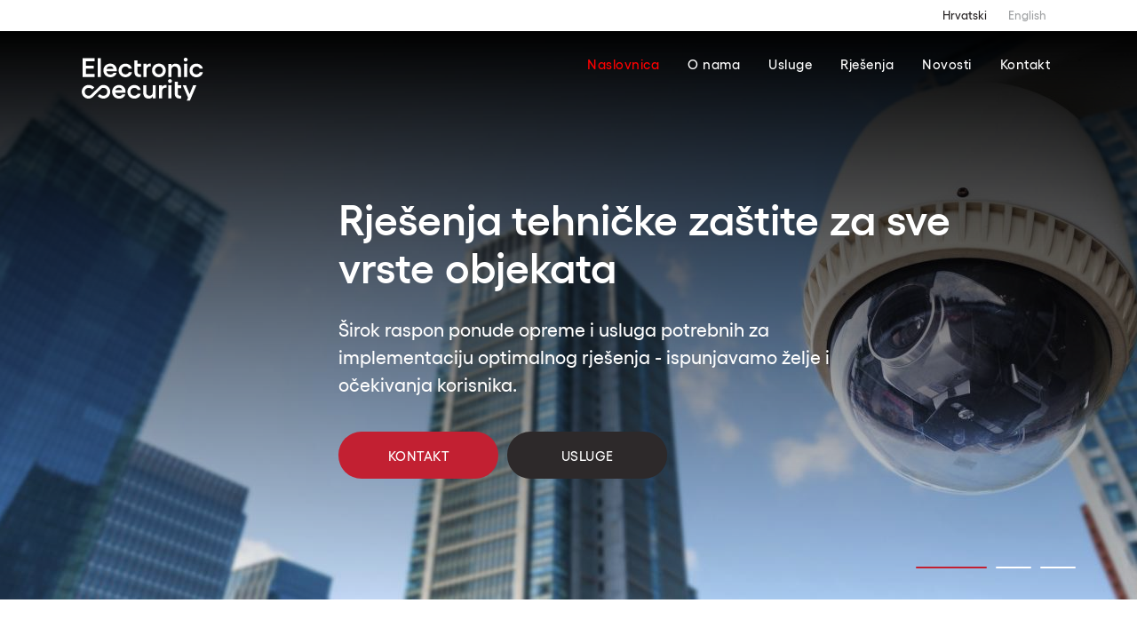

--- FILE ---
content_type: text/html; charset=UTF-8
request_url: https://electronicsecurity.eu/?page=2
body_size: 8155
content:


<!-- THEME DEBUG -->
<!-- THEME HOOK: 'html' -->
<!-- FILE NAME SUGGESTIONS:
   * html--front.html.twig
   * html--node--21.html.twig
   * html--node--%.html.twig
   * html--node.html.twig
   x html.html.twig
-->
<!-- BEGIN OUTPUT from 'themes/custom/ess/templates/layout/html.html.twig' -->


<!DOCTYPE html>
<html lang="hr" dir="ltr" xmlns:article="http://ogp.me/ns/article#" xmlns:book="http://ogp.me/ns/book#" xmlns:product="http://ogp.me/ns/product#" xmlns:profile="http://ogp.me/ns/profile#" xmlns:video="http://ogp.me/ns/video#" prefix="content: http://purl.org/rss/1.0/modules/content/  dc: http://purl.org/dc/terms/  foaf: http://xmlns.com/foaf/0.1/  og: http://ogp.me/ns#  rdfs: http://www.w3.org/2000/01/rdf-schema#  schema: http://schema.org/  sioc: http://rdfs.org/sioc/ns#  sioct: http://rdfs.org/sioc/types#  skos: http://www.w3.org/2004/02/skos/core#  xsd: http://www.w3.org/2001/XMLSchema# ">
    <head>
        <meta charset="utf-8" />
<meta name="title" content="Tvrtka Electronic security d.o.o. | Ess" />
<link rel="shortlink" href="https://electronicsecurity.eu/" />
<meta name="twitter:card" content="summary" />
<meta property="og:site_name" content="Electronic Security Split" />
<meta itemprop="itemprop:name" content="Tvrtka Electronic security d.o.o." />
<link rel="canonical" href="https://electronicsecurity.eu/" />
<meta name="twitter:title" content="Tvrtka Electronic security d.o.o." />
<meta name="twitter:site" content="esssplit" />
<meta name="twitter:site:id" content="@esssplit" />
<meta property="og:url" content="https://electronicsecurity.eu/" />
<meta property="og:title" content="Tvrtka Electronic security d.o.o." />
<meta name="Generator" content="Drupal 8 (https://www.drupal.org)" />
<meta name="MobileOptimized" content="width" />
<meta name="HandheldFriendly" content="true" />
<meta name="viewport" content="width=device-width, initial-scale=1.0" />
<link rel="shortcut icon" href="/sites/default/files/favicon.ico" type="image/vnd.microsoft.icon" />
<link rel="alternate" hreflang="hr" href="https://electronicsecurity.eu/" />
<link rel="alternate" hreflang="en" href="https://electronicsecurity.eu/en" />
<link rel="revision" href="/" />

            <title>Tvrtka Electronic security d.o.o. | Ess</title>
            <link rel="stylesheet" href="/core/themes/stable/css/system/components/hidden.module.css?t2txq9" media="all" />
<link rel="stylesheet" href="/themes/custom/ess/css/style.css?t2txq9" media="all" />
</head>
            <body>
                <div class="body-wrap
                              
                              type-homepage
                              ">
                    

<!-- THEME DEBUG -->
<!-- THEME HOOK: 'page' -->
<!-- FILE NAME SUGGESTIONS:
   * page--front.html.twig
   * page--node--21.html.twig
   * page--node--%.html.twig
   * page--node.html.twig
   x page.html.twig
-->
<!-- BEGIN OUTPUT from 'themes/custom/ess/templates/layout/page.html.twig' -->


<header
    class="main-header
        
        
        "
    >
    <div class="language">
        <div class="container">
            <div class="row end-xs">
                <div class="col-xs-12 col-sm-3">
                    <ul class="language-menu">
                        <li class="language-menu__item">
                            <a class="active" href="#">Hrvatski</a>
                        </li>
                        <li class="language-menu__item">
                            <a class="" href="/en/">English</a>
                        </li>
                    </ul>
                </div>
                <!--./3-->
            </div>
            <!--./row-->
        </div>
        <!--./container-->
    </div>
    <!--./language-->
    <div class="header-wrap   ">
        <button id="menu-toggle" class="offcanvas-toggle "><span></span></button>
        <div class="menu-wrapper">
            <div class="container">
                <a href="https://electronicsecurity.eu/" title="Return to the homepage" class="logo">
                    <img class="logo-main" src="https://electronicsecurity.eu/themes/custom/ess/images/icons/logo.svg" alt="Ess">
                    <img class="logo-dark" src="https://electronicsecurity.eu/themes/custom/ess/images/icons/logo-dark.svg" alt="Ess">
                    <img class="logo-mobile" src="https://electronicsecurity.eu/themes/custom/ess/images/icons/logo.svg" alt="Ess">
                    <img class="logo-mobile-dark" src="https://electronicsecurity.eu/themes/custom/ess/images/icons/logo-dark.svg" alt="Ess">
                    <img class="logo-sticky" src="https://electronicsecurity.eu/themes/custom/ess/images/icons/logo-dark.svg" alt="Ess">
                </a>
                <!--./logo-->
                

<!-- THEME DEBUG -->
<!-- THEME HOOK: 'region' -->
<!-- FILE NAME SUGGESTIONS:
   * region--primary-menu.html.twig
   x region.html.twig
-->
<!-- BEGIN OUTPUT from 'core/themes/stable/templates/layout/region.html.twig' -->
  <div>
    

<!-- THEME DEBUG -->
<!-- THEME HOOK: 'block' -->
<!-- FILE NAME SUGGESTIONS:
   * block--ess-main-menu.html.twig
   * block--system-menu-block--main.html.twig
   x block--system-menu-block.html.twig
   * block--system.html.twig
   * block.html.twig
-->
<!-- BEGIN OUTPUT from 'core/themes/stable/templates/block/block--system-menu-block.html.twig' -->
<nav role="navigation" aria-labelledby="block-ess-main-menu-menu" id="block-ess-main-menu" data-block-plugin-id="system_menu_block:main">
            
  <h2 class="visually-hidden" id="block-ess-main-menu-menu">Main navigation</h2>
  

        

<!-- THEME DEBUG -->
<!-- THEME HOOK: 'menu__main' -->
<!-- FILE NAME SUGGESTIONS:
   * menu--main.html.twig
   x menu.html.twig
-->
<!-- BEGIN OUTPUT from 'themes/custom/ess/templates/navigation/menu.html.twig' -->

   
<div class="navigation end-xs">
  <ul>
                                
      <li class=active>
        <a href="/" data-drupal-link-system-path="&lt;front&gt;">Naslovnica</a>
      </li>
                                
      <li class=>
        <a href="/o-nama" data-drupal-link-system-path="node/83">O nama</a>
      </li>
                                
      <li class=>
        <a href="/usluge" data-drupal-link-system-path="node/18">Usluge</a>
      </li>
                                
      <li class=>
        <a href="/rjesenja" data-drupal-link-system-path="node/1">Rješenja</a>
      </li>
                                
      <li class=>
        <a href="/novosti" data-drupal-link-system-path="node/58">Novosti</a>
      </li>
                                
      <li class=>
        <a href="/kontakt" data-drupal-link-system-path="node/82">Kontakt</a>
      </li>
            <li class="navigation__underline"></li>
    </ul>
</div>

<ul class="offcanvas" >
                                 <li class=active>
      <a href="/" data-drupal-link-system-path="&lt;front&gt;">Naslovnica</a>
    </li>
                                 <li class=>
      <a href="/o-nama" data-drupal-link-system-path="node/83">O nama</a>
    </li>
                                 <li class=>
      <a href="/usluge" data-drupal-link-system-path="node/18">Usluge</a>
    </li>
                                 <li class=>
      <a href="/rjesenja" data-drupal-link-system-path="node/1">Rješenja</a>
    </li>
                                 <li class=>
      <a href="/novosti" data-drupal-link-system-path="node/58">Novosti</a>
    </li>
                                 <li class=>
      <a href="/kontakt" data-drupal-link-system-path="node/82">Kontakt</a>
    </li>
    <div class="offcanvas__languages">
    <a class="offcanvas__language active" href="#">Hrv</a>
    <a class="offcanvas__language " href="/en/">Eng</a>
  </div>
</ul>



<!-- END OUTPUT from 'themes/custom/ess/templates/navigation/menu.html.twig' -->


  </nav>

<!-- END OUTPUT from 'core/themes/stable/templates/block/block--system-menu-block.html.twig' -->


  </div>

<!-- END OUTPUT from 'core/themes/stable/templates/layout/region.html.twig' -->


                <!--./nav-->
            </div>
            <!--./container-->
        </div>
        <!--./menu-wrapper-->
                    <div class="header-slider">
                                                    <div class="slider-item">
                        <picture class="header-bg">
                            <source media="(min-width: 1200px)" srcset="/sites/default/files/styles/header_large/public/1_1.jpg?itok=mIaDvUqM">
                            <source media="(min-width: 568px)" srcset="/sites/default/files/styles/header_medium/public/1_1.jpg?itok=C5-qvwap">
                            <img srcset="/sites/default/files/styles/header_mobile/public/1_1.jpg?itok=PTL_5TxX" alt="Rješenja tehničke zaštite za sve vrste objekata">
                        </picture>
                        <div class="container">
                            <div class="row">
                                <div class="col-xs-12 col-md-9 col-md-offset-3">

                                    <h1 class="header-title">Rješenja tehničke zaštite za sve vrste objekata</h1>
                                    <p class="header-content">
                                        Širok raspon ponude opreme i usluga potrebnih za implementaciju optimalnog rješenja - ispunjavamo želje i očekivanja korisnika.
                                    </p>
                                                                            <a class="btn btn--primary" href="https://electronicsecurity.eu//node/82">Kontakt</a>
                                        <a class="btn btn--dark" href="https://electronicsecurity.eu//node/18">Usluge</a>
                                                                    </div>
                            </div>
                        </div>
                    </div>
                                                    <div class="slider-item">
                        <picture class="header-bg">
                            <source media="(min-width: 1200px)" srcset="/sites/default/files/styles/header_large/public/2_1.jpg?itok=U5EnDAE3">
                            <source media="(min-width: 568px)" srcset="/sites/default/files/styles/header_medium/public/2_1.jpg?itok=uM2T8pEI">
                            <img srcset="/sites/default/files/styles/header_mobile/public/2_1.jpg?itok=E6XpCRe1" alt="Savjetovanje, projektiranje, ugradnja i održavanje sustava tehničke zaštite">
                        </picture>
                        <div class="container">
                            <div class="row">
                                <div class="col-xs-12 col-md-9 col-md-offset-3">

                                    <h1 class="header-title">Savjetovanje, projektiranje, ugradnja i održavanje sustava tehničke zaštite</h1>
                                    <p class="header-content">
                                        Prepoznavanje individualnih zahtjeva korisnika, uvažavajući zakone i pravila struke, savjetujemo o načinu, realnim mogućnostima i potrebom zaštite objekta, sve od izvida objekta, projektiranja, ugradnje do održavanja sustava.
                                    </p>
                                                                            <a class="btn btn--primary" href="https://electronicsecurity.eu//node/82">Kontakt</a>
                                        <a class="btn btn--dark" href="https://electronicsecurity.eu//node/18">Usluge</a>
                                                                    </div>
                            </div>
                        </div>
                    </div>
                                                    <div class="slider-item">
                        <picture class="header-bg">
                            <source media="(min-width: 1200px)" srcset="/sites/default/files/styles/header_large/public/3_1.jpg?itok=V4uXcXVj">
                            <source media="(min-width: 568px)" srcset="/sites/default/files/styles/header_medium/public/3_1.jpg?itok=FBo5T5xu">
                            <img srcset="/sites/default/files/styles/header_mobile/public/3_1.jpg?itok=T1NMk2nD" alt="Više od 30 godina iskustva u sustavima tehničke zaštite">
                        </picture>
                        <div class="container">
                            <div class="row">
                                <div class="col-xs-12 col-md-9 col-md-offset-3">

                                    <h1 class="header-title">Više od 30 godina iskustva u sustavima tehničke zaštite</h1>
                                    <p class="header-content">
                                        Više od 5000 uspješno odrađenih sustava u objektima svih veličina i namjena.
                                    </p>
                                                                            <a class="btn btn--primary" href="https://electronicsecurity.eu//node/82">Kontakt</a>
                                        <a class="btn btn--dark" href="https://electronicsecurity.eu//node/18">Usluge</a>
                                                                    </div>
                            </div>
                        </div>
                    </div>
                            </div>
            </div>
</header>
    

<!-- THEME DEBUG -->
<!-- THEME HOOK: 'region' -->
<!-- FILE NAME SUGGESTIONS:
   * region--content.html.twig
   x region.html.twig
-->
<!-- BEGIN OUTPUT from 'core/themes/stable/templates/layout/region.html.twig' -->
  <div>
    

<!-- THEME DEBUG -->
<!-- THEME HOOK: 'status_messages' -->
<!-- BEGIN OUTPUT from 'themes/custom/ess/templates/misc/status-messages.html.twig' -->




  


  


  


  


  


  


  


  


  


  


  


  


  


  


  


  


  


  


  

<!-- END OUTPUT from 'themes/custom/ess/templates/misc/status-messages.html.twig' -->



<!-- THEME DEBUG -->
<!-- THEME HOOK: 'node' -->
<!-- FILE NAME SUGGESTIONS:
   * node--21--full.html.twig
   * node--21.html.twig
   * node--homepage--full.html.twig
   x node--homepage.html.twig
   * node--full.html.twig
   * node.html.twig
-->
<!-- BEGIN OUTPUT from 'themes/custom/ess/templates/content/node--homepage.html.twig' -->
<section class="homepage__intro">
	<h3 class="section-title text-center">

<!-- THEME DEBUG -->
<!-- THEME HOOK: 'field' -->
<!-- FILE NAME SUGGESTIONS:
   * field--node--field-intro-title--homepage.html.twig
   * field--node--field-intro-title.html.twig
   * field--node--homepage.html.twig
   * field--field-intro-title.html.twig
   * field--string.html.twig
   x field.html.twig
-->
<!-- BEGIN OUTPUT from 'themes/custom/ess/templates/field/field.html.twig' -->
  Zašto odabrati Electronic Security d.o.o. ?

<!-- END OUTPUT from 'themes/custom/ess/templates/field/field.html.twig' -->

</h3>
	<p class="text">

<!-- THEME DEBUG -->
<!-- THEME HOOK: 'field' -->
<!-- FILE NAME SUGGESTIONS:
   * field--node--field-intro-text--homepage.html.twig
   * field--node--field-intro-text.html.twig
   * field--node--homepage.html.twig
   * field--field-intro-text.html.twig
   * field--string-long.html.twig
   x field.html.twig
-->
<!-- BEGIN OUTPUT from 'themes/custom/ess/templates/field/field.html.twig' -->
  Iznimna usluga i kvalitetna rješenja razlog su zašto biste svoju sigurnost trebali povjeriti nama!

<!-- END OUTPUT from 'themes/custom/ess/templates/field/field.html.twig' -->

</p>

	<div class="highlights">
		<div class="container">
			<div class="row">
				

<!-- THEME DEBUG -->
<!-- THEME HOOK: 'field' -->
<!-- FILE NAME SUGGESTIONS:
   * field--node--field-highlights--homepage.html.twig
   * field--node--field-highlights.html.twig
   * field--node--homepage.html.twig
   * field--field-highlights.html.twig
   * field--entity-reference-revisions.html.twig
   x field.html.twig
-->
<!-- BEGIN OUTPUT from 'themes/custom/ess/templates/field/field.html.twig' -->
  

<!-- THEME DEBUG -->
<!-- THEME HOOK: 'paragraph' -->
<!-- FILE NAME SUGGESTIONS:
   * paragraph--homepage--default.html.twig
   x paragraph--homepage.html.twig
   * paragraph--default.html.twig
   * paragraph.html.twig
-->
<!-- BEGIN OUTPUT from 'themes/custom/ess/templates/paragraphs/paragraph--homepage.html.twig' -->
<div class="col-xs-12 col-sm-4">
  <div class="highlights__item">
        <h3 class="highlights__name">

<!-- THEME DEBUG -->
<!-- THEME HOOK: 'field' -->
<!-- FILE NAME SUGGESTIONS:
   * field--paragraph--field-title--homepage.html.twig
   * field--paragraph--field-title.html.twig
   * field--paragraph--homepage.html.twig
   * field--field-title.html.twig
   * field--string.html.twig
   x field.html.twig
-->
<!-- BEGIN OUTPUT from 'themes/custom/ess/templates/field/field.html.twig' -->
  Stručnost

<!-- END OUTPUT from 'themes/custom/ess/templates/field/field.html.twig' -->

</h3>
    <p class="highlights__description">

<!-- THEME DEBUG -->
<!-- THEME HOOK: 'field' -->
<!-- FILE NAME SUGGESTIONS:
   * field--paragraph--field-highlights-text--homepage.html.twig
   * field--paragraph--field-highlights-text.html.twig
   * field--paragraph--homepage.html.twig
   * field--field-highlights-text.html.twig
   * field--string-long.html.twig
   x field.html.twig
-->
<!-- BEGIN OUTPUT from 'themes/custom/ess/templates/field/field.html.twig' -->
  Naši djelatnici educirani su od strane proizvođača opreme i ovlašteni za montažu sustava tehničke zaštite

<!-- END OUTPUT from 'themes/custom/ess/templates/field/field.html.twig' -->

</p>
  </div>
</div>
<!-- END OUTPUT from 'themes/custom/ess/templates/paragraphs/paragraph--homepage.html.twig' -->


  

<!-- THEME DEBUG -->
<!-- THEME HOOK: 'paragraph' -->
<!-- FILE NAME SUGGESTIONS:
   * paragraph--homepage--default.html.twig
   x paragraph--homepage.html.twig
   * paragraph--default.html.twig
   * paragraph.html.twig
-->
<!-- BEGIN OUTPUT from 'themes/custom/ess/templates/paragraphs/paragraph--homepage.html.twig' -->
<div class="col-xs-12 col-sm-4">
  <div class="highlights__item">
        <h3 class="highlights__name">

<!-- THEME DEBUG -->
<!-- THEME HOOK: 'field' -->
<!-- FILE NAME SUGGESTIONS:
   * field--paragraph--field-title--homepage.html.twig
   * field--paragraph--field-title.html.twig
   * field--paragraph--homepage.html.twig
   * field--field-title.html.twig
   * field--string.html.twig
   x field.html.twig
-->
<!-- BEGIN OUTPUT from 'themes/custom/ess/templates/field/field.html.twig' -->
  Iskustvo

<!-- END OUTPUT from 'themes/custom/ess/templates/field/field.html.twig' -->

</h3>
    <p class="highlights__description">

<!-- THEME DEBUG -->
<!-- THEME HOOK: 'field' -->
<!-- FILE NAME SUGGESTIONS:
   * field--paragraph--field-highlights-text--homepage.html.twig
   * field--paragraph--field-highlights-text.html.twig
   * field--paragraph--homepage.html.twig
   * field--field-highlights-text.html.twig
   * field--string-long.html.twig
   x field.html.twig
-->
<!-- BEGIN OUTPUT from 'themes/custom/ess/templates/field/field.html.twig' -->
  Preko 30 godina gradimo svoj ugled visokom kvalitetom naših usluga

<!-- END OUTPUT from 'themes/custom/ess/templates/field/field.html.twig' -->

</p>
  </div>
</div>
<!-- END OUTPUT from 'themes/custom/ess/templates/paragraphs/paragraph--homepage.html.twig' -->


  

<!-- THEME DEBUG -->
<!-- THEME HOOK: 'paragraph' -->
<!-- FILE NAME SUGGESTIONS:
   * paragraph--homepage--default.html.twig
   x paragraph--homepage.html.twig
   * paragraph--default.html.twig
   * paragraph.html.twig
-->
<!-- BEGIN OUTPUT from 'themes/custom/ess/templates/paragraphs/paragraph--homepage.html.twig' -->
<div class="col-xs-12 col-sm-4">
  <div class="highlights__item">
        <h3 class="highlights__name">

<!-- THEME DEBUG -->
<!-- THEME HOOK: 'field' -->
<!-- FILE NAME SUGGESTIONS:
   * field--paragraph--field-title--homepage.html.twig
   * field--paragraph--field-title.html.twig
   * field--paragraph--homepage.html.twig
   * field--field-title.html.twig
   * field--string.html.twig
   x field.html.twig
-->
<!-- BEGIN OUTPUT from 'themes/custom/ess/templates/field/field.html.twig' -->
  Kvaliteta

<!-- END OUTPUT from 'themes/custom/ess/templates/field/field.html.twig' -->

</h3>
    <p class="highlights__description">

<!-- THEME DEBUG -->
<!-- THEME HOOK: 'field' -->
<!-- FILE NAME SUGGESTIONS:
   * field--paragraph--field-highlights-text--homepage.html.twig
   * field--paragraph--field-highlights-text.html.twig
   * field--paragraph--homepage.html.twig
   * field--field-highlights-text.html.twig
   * field--string-long.html.twig
   x field.html.twig
-->
<!-- BEGIN OUTPUT from 'themes/custom/ess/templates/field/field.html.twig' -->
  Rješenja temeljimo na ugradnji opreme renomiranih svjetskih proizvođača, uz primjenu vlastitih tehničkih i programskih rješenja

<!-- END OUTPUT from 'themes/custom/ess/templates/field/field.html.twig' -->

</p>
  </div>
</div>
<!-- END OUTPUT from 'themes/custom/ess/templates/paragraphs/paragraph--homepage.html.twig' -->


  

<!-- THEME DEBUG -->
<!-- THEME HOOK: 'paragraph' -->
<!-- FILE NAME SUGGESTIONS:
   * paragraph--homepage--default.html.twig
   x paragraph--homepage.html.twig
   * paragraph--default.html.twig
   * paragraph.html.twig
-->
<!-- BEGIN OUTPUT from 'themes/custom/ess/templates/paragraphs/paragraph--homepage.html.twig' -->
<div class="col-xs-12 col-sm-4">
  <div class="highlights__item">
        <h3 class="highlights__name">

<!-- THEME DEBUG -->
<!-- THEME HOOK: 'field' -->
<!-- FILE NAME SUGGESTIONS:
   * field--paragraph--field-title--homepage.html.twig
   * field--paragraph--field-title.html.twig
   * field--paragraph--homepage.html.twig
   * field--field-title.html.twig
   * field--string.html.twig
   x field.html.twig
-->
<!-- BEGIN OUTPUT from 'themes/custom/ess/templates/field/field.html.twig' -->
  Ekipiranost

<!-- END OUTPUT from 'themes/custom/ess/templates/field/field.html.twig' -->

</h3>
    <p class="highlights__description">

<!-- THEME DEBUG -->
<!-- THEME HOOK: 'field' -->
<!-- FILE NAME SUGGESTIONS:
   * field--paragraph--field-highlights-text--homepage.html.twig
   * field--paragraph--field-highlights-text.html.twig
   * field--paragraph--homepage.html.twig
   * field--field-highlights-text.html.twig
   * field--string-long.html.twig
   x field.html.twig
-->
<!-- BEGIN OUTPUT from 'themes/custom/ess/templates/field/field.html.twig' -->
  Imamo velik broj timova stručnih tehničara i posebno opremljenih servisnih vozila

<!-- END OUTPUT from 'themes/custom/ess/templates/field/field.html.twig' -->

</p>
  </div>
</div>
<!-- END OUTPUT from 'themes/custom/ess/templates/paragraphs/paragraph--homepage.html.twig' -->


  

<!-- THEME DEBUG -->
<!-- THEME HOOK: 'paragraph' -->
<!-- FILE NAME SUGGESTIONS:
   * paragraph--homepage--default.html.twig
   x paragraph--homepage.html.twig
   * paragraph--default.html.twig
   * paragraph.html.twig
-->
<!-- BEGIN OUTPUT from 'themes/custom/ess/templates/paragraphs/paragraph--homepage.html.twig' -->
<div class="col-xs-12 col-sm-4">
  <div class="highlights__item">
        <h3 class="highlights__name">

<!-- THEME DEBUG -->
<!-- THEME HOOK: 'field' -->
<!-- FILE NAME SUGGESTIONS:
   * field--paragraph--field-title--homepage.html.twig
   * field--paragraph--field-title.html.twig
   * field--paragraph--homepage.html.twig
   * field--field-title.html.twig
   * field--string.html.twig
   x field.html.twig
-->
<!-- BEGIN OUTPUT from 'themes/custom/ess/templates/field/field.html.twig' -->
  Pristupačnost

<!-- END OUTPUT from 'themes/custom/ess/templates/field/field.html.twig' -->

</h3>
    <p class="highlights__description">

<!-- THEME DEBUG -->
<!-- THEME HOOK: 'field' -->
<!-- FILE NAME SUGGESTIONS:
   * field--paragraph--field-highlights-text--homepage.html.twig
   * field--paragraph--field-highlights-text.html.twig
   * field--paragraph--homepage.html.twig
   * field--field-highlights-text.html.twig
   * field--string-long.html.twig
   x field.html.twig
-->
<!-- BEGIN OUTPUT from 'themes/custom/ess/templates/field/field.html.twig' -->
  Suradnja s brojnim svjetskim proizvođačima i dobavljačima opreme jamči konkurentnost naših cijena

<!-- END OUTPUT from 'themes/custom/ess/templates/field/field.html.twig' -->

</p>
  </div>
</div>
<!-- END OUTPUT from 'themes/custom/ess/templates/paragraphs/paragraph--homepage.html.twig' -->


  

<!-- THEME DEBUG -->
<!-- THEME HOOK: 'paragraph' -->
<!-- FILE NAME SUGGESTIONS:
   * paragraph--homepage--default.html.twig
   x paragraph--homepage.html.twig
   * paragraph--default.html.twig
   * paragraph.html.twig
-->
<!-- BEGIN OUTPUT from 'themes/custom/ess/templates/paragraphs/paragraph--homepage.html.twig' -->
<div class="col-xs-12 col-sm-4">
  <div class="highlights__item">
        <h3 class="highlights__name">

<!-- THEME DEBUG -->
<!-- THEME HOOK: 'field' -->
<!-- FILE NAME SUGGESTIONS:
   * field--paragraph--field-title--homepage.html.twig
   * field--paragraph--field-title.html.twig
   * field--paragraph--homepage.html.twig
   * field--field-title.html.twig
   * field--string.html.twig
   x field.html.twig
-->
<!-- BEGIN OUTPUT from 'themes/custom/ess/templates/field/field.html.twig' -->
  Prilagodljivost

<!-- END OUTPUT from 'themes/custom/ess/templates/field/field.html.twig' -->

</h3>
    <p class="highlights__description">

<!-- THEME DEBUG -->
<!-- THEME HOOK: 'field' -->
<!-- FILE NAME SUGGESTIONS:
   * field--paragraph--field-highlights-text--homepage.html.twig
   * field--paragraph--field-highlights-text.html.twig
   * field--paragraph--homepage.html.twig
   * field--field-highlights-text.html.twig
   * field--string-long.html.twig
   x field.html.twig
-->
<!-- BEGIN OUTPUT from 'themes/custom/ess/templates/field/field.html.twig' -->
  Razvijamo cjelovita personalizirana rješenja na temelju specifičnih zahtjeva krajnjih korisnika i kupaca

<!-- END OUTPUT from 'themes/custom/ess/templates/field/field.html.twig' -->

</p>
  </div>
</div>
<!-- END OUTPUT from 'themes/custom/ess/templates/paragraphs/paragraph--homepage.html.twig' -->



<!-- END OUTPUT from 'themes/custom/ess/templates/field/field.html.twig' -->


			</div>
		</div>
	</div>
	<a class="btn btn--primary" href="https://electronicsecurity.eu//node/83">Upoznajte nas!</a>
</section>

<section class="homepage__services">
	<div class="container">
		<div class="row">
			<div class="col-xs-12 col-sm-12">
				<h3 class="section-title text-center">

<!-- THEME DEBUG -->
<!-- THEME HOOK: 'field' -->
<!-- FILE NAME SUGGESTIONS:
   * field--node--field-services-title--homepage.html.twig
   * field--node--field-services-title.html.twig
   * field--node--homepage.html.twig
   * field--field-services-title.html.twig
   * field--string.html.twig
   x field.html.twig
-->
<!-- BEGIN OUTPUT from 'themes/custom/ess/templates/field/field.html.twig' -->
  Tehnička zaštita objekata

<!-- END OUTPUT from 'themes/custom/ess/templates/field/field.html.twig' -->

</h3>
				<p class="text text--smaller">

<!-- THEME DEBUG -->
<!-- THEME HOOK: 'field' -->
<!-- FILE NAME SUGGESTIONS:
   * field--node--field-services-text--homepage.html.twig
   * field--node--field-services-text.html.twig
   * field--node--homepage.html.twig
   * field--field-services-text.html.twig
   * field--string-long.html.twig
   x field.html.twig
-->
<!-- BEGIN OUTPUT from 'themes/custom/ess/templates/field/field.html.twig' -->
  Područja primjene su privatni, poslovni i stambeni objekti, turistički i ugostiteljski objekti, industrija i proizvodni pogoni, financijske institucije i slično

<!-- END OUTPUT from 'themes/custom/ess/templates/field/field.html.twig' -->

</p>
			</div>
			<div class="col-xs-12 col-sm-12">
				

<!-- THEME DEBUG -->
<!-- THEME HOOK: 'container' -->
<!-- BEGIN OUTPUT from 'themes/custom/ess/templates/form/container.html.twig' -->


<!-- THEME DEBUG -->
<!-- THEME HOOK: 'views_view' -->
<!-- BEGIN OUTPUT from 'core/themes/stable/templates/views/views-view.html.twig' -->
<div class="js-view-dom-id-7bf6cf1c57f81609c86a5ba7f63a167eda25781b0691c80cfa4843fa129311f7">
  
  
  

  
  
  

  

<!-- THEME DEBUG -->
<!-- THEME HOOK: 'views_view_unformatted__service_list__block_2' -->
<!-- FILE NAME SUGGESTIONS:
   * views-view-unformatted--service-list--block-2.html.twig
   * views-view-unformatted--service-list.html.twig
   * views-view-unformatted--service-list--block-2.html.twig
   * views-view-unformatted.html.twig
-->
<!-- BEGIN OUTPUT from 'themes/custom/ess/templates/views/views-view-unformatted--service_list--block_2.html.twig' -->
    
<div class="service">
            

<!-- THEME DEBUG -->
<!-- THEME HOOK: 'views_view_fields' -->
<!-- BEGIN OUTPUT from 'core/themes/stable/templates/views/views-view-fields.html.twig' -->


<!-- THEME DEBUG -->
<!-- THEME HOOK: 'views_view_field__service_list__block_2' -->
<!-- FILE NAME SUGGESTIONS:
   * views-view-field--service-list--block-2.html.twig
   * views-view-field--service-list.html.twig
   * views-view-field--service-list--block-2.html.twig
   * views-view-field.html.twig
-->
<!-- BEGIN OUTPUT from 'themes/custom/ess/templates/views/views-view-field--service_list--block_2.html.twig' -->


<div class="service__item">
  <a href="/usluge/protuprovala">
      <img class="service__icon" src="https://electronicsecurity.eu/
themes/custom/ess/images/services/protuprovala.svg">
  </a>
  <h3 class="service__name"><a href="/usluge/protuprovala">Protuprovala</a></h3>
</div>



<!-- END OUTPUT from 'themes/custom/ess/templates/views/views-view-field--service_list--block_2.html.twig' -->


<!-- END OUTPUT from 'core/themes/stable/templates/views/views-view-fields.html.twig' -->


            

<!-- THEME DEBUG -->
<!-- THEME HOOK: 'views_view_fields' -->
<!-- BEGIN OUTPUT from 'core/themes/stable/templates/views/views-view-fields.html.twig' -->


<!-- THEME DEBUG -->
<!-- THEME HOOK: 'views_view_field__service_list__block_2' -->
<!-- FILE NAME SUGGESTIONS:
   * views-view-field--service-list--block-2.html.twig
   * views-view-field--service-list.html.twig
   * views-view-field--service-list--block-2.html.twig
   * views-view-field.html.twig
-->
<!-- BEGIN OUTPUT from 'themes/custom/ess/templates/views/views-view-field--service_list--block_2.html.twig' -->


<div class="service__item">
  <a href="/usluge/vatrodojava">
      <img class="service__icon" src="https://electronicsecurity.eu/
themes/custom/ess/images/services/vatrodojava.svg">
  </a>
  <h3 class="service__name"><a href="/usluge/vatrodojava">Vatrodojava</a></h3>
</div>



<!-- END OUTPUT from 'themes/custom/ess/templates/views/views-view-field--service_list--block_2.html.twig' -->


<!-- END OUTPUT from 'core/themes/stable/templates/views/views-view-fields.html.twig' -->


            

<!-- THEME DEBUG -->
<!-- THEME HOOK: 'views_view_fields' -->
<!-- BEGIN OUTPUT from 'core/themes/stable/templates/views/views-view-fields.html.twig' -->


<!-- THEME DEBUG -->
<!-- THEME HOOK: 'views_view_field__service_list__block_2' -->
<!-- FILE NAME SUGGESTIONS:
   * views-view-field--service-list--block-2.html.twig
   * views-view-field--service-list.html.twig
   * views-view-field--service-list--block-2.html.twig
   * views-view-field.html.twig
-->
<!-- BEGIN OUTPUT from 'themes/custom/ess/templates/views/views-view-field--service_list--block_2.html.twig' -->


<div class="service__item">
  <a href="/usluge/videonadzor">
      <img class="service__icon" src="https://electronicsecurity.eu/
themes/custom/ess/images/services/videonadzor.svg">
  </a>
  <h3 class="service__name"><a href="/usluge/videonadzor">Videonadzor</a></h3>
</div>



<!-- END OUTPUT from 'themes/custom/ess/templates/views/views-view-field--service_list--block_2.html.twig' -->


<!-- END OUTPUT from 'core/themes/stable/templates/views/views-view-fields.html.twig' -->


            

<!-- THEME DEBUG -->
<!-- THEME HOOK: 'views_view_fields' -->
<!-- BEGIN OUTPUT from 'core/themes/stable/templates/views/views-view-fields.html.twig' -->


<!-- THEME DEBUG -->
<!-- THEME HOOK: 'views_view_field__service_list__block_2' -->
<!-- FILE NAME SUGGESTIONS:
   * views-view-field--service-list--block-2.html.twig
   * views-view-field--service-list.html.twig
   * views-view-field--service-list--block-2.html.twig
   * views-view-field.html.twig
-->
<!-- BEGIN OUTPUT from 'themes/custom/ess/templates/views/views-view-field--service_list--block_2.html.twig' -->


<div class="service__item">
  <a href="/usluge/detekcija-plina">
      <img class="service__icon" src="https://electronicsecurity.eu/
themes/custom/ess/images/services/detekcija_plina.svg">
  </a>
  <h3 class="service__name"><a href="/usluge/detekcija-plina">Detekcija plina</a></h3>
</div>



<!-- END OUTPUT from 'themes/custom/ess/templates/views/views-view-field--service_list--block_2.html.twig' -->


<!-- END OUTPUT from 'core/themes/stable/templates/views/views-view-fields.html.twig' -->


            

<!-- THEME DEBUG -->
<!-- THEME HOOK: 'views_view_fields' -->
<!-- BEGIN OUTPUT from 'core/themes/stable/templates/views/views-view-fields.html.twig' -->


<!-- THEME DEBUG -->
<!-- THEME HOOK: 'views_view_field__service_list__block_2' -->
<!-- FILE NAME SUGGESTIONS:
   * views-view-field--service-list--block-2.html.twig
   * views-view-field--service-list.html.twig
   * views-view-field--service-list--block-2.html.twig
   * views-view-field.html.twig
-->
<!-- BEGIN OUTPUT from 'themes/custom/ess/templates/views/views-view-field--service_list--block_2.html.twig' -->


<div class="service__item">
  <a href="/usluge/kontrola-pristupa">
      <img class="service__icon" src="https://electronicsecurity.eu/
themes/custom/ess/images/services/kontrola_pristupa.svg">
  </a>
  <h3 class="service__name"><a href="/usluge/kontrola-pristupa">Kontrola pristupa</a></h3>
</div>



<!-- END OUTPUT from 'themes/custom/ess/templates/views/views-view-field--service_list--block_2.html.twig' -->


<!-- END OUTPUT from 'core/themes/stable/templates/views/views-view-fields.html.twig' -->


            

<!-- THEME DEBUG -->
<!-- THEME HOOK: 'views_view_fields' -->
<!-- BEGIN OUTPUT from 'core/themes/stable/templates/views/views-view-fields.html.twig' -->


<!-- THEME DEBUG -->
<!-- THEME HOOK: 'views_view_field__service_list__block_2' -->
<!-- FILE NAME SUGGESTIONS:
   * views-view-field--service-list--block-2.html.twig
   * views-view-field--service-list.html.twig
   * views-view-field--service-list--block-2.html.twig
   * views-view-field.html.twig
-->
<!-- BEGIN OUTPUT from 'themes/custom/ess/templates/views/views-view-field--service_list--block_2.html.twig' -->


<div class="service__item">
  <a href="/usluge/evidencija-radnog-vremena">
      <img class="service__icon" src="https://electronicsecurity.eu/
themes/custom/ess/images/services/evidencija_radnog_vremena.svg">
  </a>
  <h3 class="service__name"><a href="/usluge/evidencija-radnog-vremena">Evidencija radnog vremena</a></h3>
</div>



<!-- END OUTPUT from 'themes/custom/ess/templates/views/views-view-field--service_list--block_2.html.twig' -->


<!-- END OUTPUT from 'core/themes/stable/templates/views/views-view-fields.html.twig' -->


            

<!-- THEME DEBUG -->
<!-- THEME HOOK: 'views_view_fields' -->
<!-- BEGIN OUTPUT from 'core/themes/stable/templates/views/views-view-fields.html.twig' -->


<!-- THEME DEBUG -->
<!-- THEME HOOK: 'views_view_field__service_list__block_2' -->
<!-- FILE NAME SUGGESTIONS:
   * views-view-field--service-list--block-2.html.twig
   * views-view-field--service-list.html.twig
   * views-view-field--service-list--block-2.html.twig
   * views-view-field.html.twig
-->
<!-- BEGIN OUTPUT from 'themes/custom/ess/templates/views/views-view-field--service_list--block_2.html.twig' -->


<div class="service__item">
  <a href="/usluge/integracija-sustava-tehnicke-zastite">
      <img class="service__icon" src="https://electronicsecurity.eu/
themes/custom/ess/images/services/integracija_sustava_tehnicke_zastite.svg">
  </a>
  <h3 class="service__name"><a href="/usluge/integracija-sustava-tehnicke-zastite">Integracija sustava tehničke zaštite</a></h3>
</div>



<!-- END OUTPUT from 'themes/custom/ess/templates/views/views-view-field--service_list--block_2.html.twig' -->


<!-- END OUTPUT from 'core/themes/stable/templates/views/views-view-fields.html.twig' -->


            

<!-- THEME DEBUG -->
<!-- THEME HOOK: 'views_view_fields' -->
<!-- BEGIN OUTPUT from 'core/themes/stable/templates/views/views-view-fields.html.twig' -->


<!-- THEME DEBUG -->
<!-- THEME HOOK: 'views_view_field__service_list__block_2' -->
<!-- FILE NAME SUGGESTIONS:
   * views-view-field--service-list--block-2.html.twig
   * views-view-field--service-list.html.twig
   * views-view-field--service-list--block-2.html.twig
   * views-view-field.html.twig
-->
<!-- BEGIN OUTPUT from 'themes/custom/ess/templates/views/views-view-field--service_list--block_2.html.twig' -->


<div class="service__item">
  <a href="/usluge/alarmno-ozvucenje">
      <img class="service__icon" src="https://electronicsecurity.eu/
themes/custom/ess/images/services/alarmno_ozvucenje.svg">
  </a>
  <h3 class="service__name"><a href="/usluge/alarmno-ozvucenje">Alarmno ozvučenje</a></h3>
</div>



<!-- END OUTPUT from 'themes/custom/ess/templates/views/views-view-field--service_list--block_2.html.twig' -->


<!-- END OUTPUT from 'core/themes/stable/templates/views/views-view-fields.html.twig' -->


            

<!-- THEME DEBUG -->
<!-- THEME HOOK: 'views_view_fields' -->
<!-- BEGIN OUTPUT from 'core/themes/stable/templates/views/views-view-fields.html.twig' -->


<!-- THEME DEBUG -->
<!-- THEME HOOK: 'views_view_field__service_list__block_2' -->
<!-- FILE NAME SUGGESTIONS:
   * views-view-field--service-list--block-2.html.twig
   * views-view-field--service-list.html.twig
   * views-view-field--service-list--block-2.html.twig
   * views-view-field.html.twig
-->
<!-- BEGIN OUTPUT from 'themes/custom/ess/templates/views/views-view-field--service_list--block_2.html.twig' -->


<div class="service__item">
  <a href="/usluge/ozvucenje">
      <img class="service__icon" src="https://electronicsecurity.eu/
themes/custom/ess/images/services/ozvucenje.svg">
  </a>
  <h3 class="service__name"><a href="/usluge/ozvucenje">Ozvučenje</a></h3>
</div>



<!-- END OUTPUT from 'themes/custom/ess/templates/views/views-view-field--service_list--block_2.html.twig' -->


<!-- END OUTPUT from 'core/themes/stable/templates/views/views-view-fields.html.twig' -->


        <div class="service__item">
    <a href="/usluge">
        <i class="icon-more"></i>
    </a>
        <h3 class="service__name">Saznajte više</h3>
    </div>
</div>
<!-- END OUTPUT from 'themes/custom/ess/templates/views/views-view-unformatted--service_list--block_2.html.twig' -->


  
  

  
  

  
  
</div>

<!-- END OUTPUT from 'core/themes/stable/templates/views/views-view.html.twig' -->


<!-- END OUTPUT from 'themes/custom/ess/templates/form/container.html.twig' -->


			</div>
			<a class="btn btn--primary" href="https://electronicsecurity.eu//node/82">Kontakt</a>
		</div>
	</div>
</section>

<section class="news homepage__news">
	<div class="container">
		<div class="row">
			<div class="col-xs-12 col-sm-12">
				<h2 class="section-title section-title--small">
					Novosti
				</h2>
			</div>
		</div>
		

<!-- THEME DEBUG -->
<!-- THEME HOOK: 'container' -->
<!-- BEGIN OUTPUT from 'themes/custom/ess/templates/form/container.html.twig' -->


<!-- THEME DEBUG -->
<!-- THEME HOOK: 'views_view' -->
<!-- BEGIN OUTPUT from 'core/themes/stable/templates/views/views-view.html.twig' -->
<div class="js-view-dom-id-a6420b03ada28f6deca2e51d20804b31d268cb3e2aae6870a529196dc0d98f83">
  
  
  

  
  
  

  

<!-- THEME DEBUG -->
<!-- THEME HOOK: 'views_view_unformatted__homepage_news_list' -->
<!-- FILE NAME SUGGESTIONS:
   * views-view-unformatted--homepage-news-list.html.twig
   * views-view-unformatted--homepage-news-list.html.twig
   * views-view-unformatted.html.twig
-->
<!-- BEGIN OUTPUT from 'themes/custom/ess/templates/views/views-view-unformatted--homepage_news_list.html.twig' -->
<div class="row">
  <div class="col-xs-12 col-sm-12">
    <div class="news-slider">
                

<!-- THEME DEBUG -->
<!-- THEME HOOK: 'views_view_fields' -->
<!-- BEGIN OUTPUT from 'core/themes/stable/templates/views/views-view-fields.html.twig' -->


<!-- THEME DEBUG -->
<!-- THEME HOOK: 'views_view_field__homepage_news_list' -->
<!-- FILE NAME SUGGESTIONS:
   * views-view-field--homepage-news-list.html.twig
   * views-view-field--homepage-news-list.html.twig
   * views-view-field.html.twig
-->
<!-- BEGIN OUTPUT from 'themes/custom/ess/templates/views/views-view-field--homepage_news_list.html.twig' -->


<div class="news__item">
   <a href="/novosti/oglasi-za-posao-telekomunikacijski-instalater-tehnicar-mz-split" class="news__bg" style="display: block; background-image:url(/sites/default/files/styles/news_small/public/FB%203.jpg?itok=VEnvnJr4)"></a>
    <h3 class="news__title"><a href="/novosti/oglasi-za-posao-telekomunikacijski-instalater-tehnicar-mz-split">Oglasi za posao: Telekomunikacijski instalater / tehničar (m/ž) - Split</a></h3>
    <p class="news__content ellipsis">
      
    </p>
      </div>
<!-- END OUTPUT from 'themes/custom/ess/templates/views/views-view-field--homepage_news_list.html.twig' -->


<!-- END OUTPUT from 'core/themes/stable/templates/views/views-view-fields.html.twig' -->


                

<!-- THEME DEBUG -->
<!-- THEME HOOK: 'views_view_fields' -->
<!-- BEGIN OUTPUT from 'core/themes/stable/templates/views/views-view-fields.html.twig' -->


<!-- THEME DEBUG -->
<!-- THEME HOOK: 'views_view_field__homepage_news_list' -->
<!-- FILE NAME SUGGESTIONS:
   * views-view-field--homepage-news-list.html.twig
   * views-view-field--homepage-news-list.html.twig
   * views-view-field.html.twig
-->
<!-- BEGIN OUTPUT from 'themes/custom/ess/templates/views/views-view-field--homepage_news_list.html.twig' -->


<div class="news__item">
   <a href="/novosti/oglas-za-posao-projektant-elektroinstalacija-mz-zagreb-i-split" class="news__bg" style="display: block; background-image:url(/sites/default/files/styles/news_small/public/FB%204.jpg?itok=9AGfd3pQ)"></a>
    <h3 class="news__title"><a href="/novosti/oglas-za-posao-projektant-elektroinstalacija-mz-zagreb-i-split">Oglas za posao: Projektant elektroinstalacija (m/ž) - Zagreb i Split</a></h3>
    <p class="news__content ellipsis">
      
    </p>
      </div>
<!-- END OUTPUT from 'themes/custom/ess/templates/views/views-view-field--homepage_news_list.html.twig' -->


<!-- END OUTPUT from 'core/themes/stable/templates/views/views-view-fields.html.twig' -->


                

<!-- THEME DEBUG -->
<!-- THEME HOOK: 'views_view_fields' -->
<!-- BEGIN OUTPUT from 'core/themes/stable/templates/views/views-view-fields.html.twig' -->


<!-- THEME DEBUG -->
<!-- THEME HOOK: 'views_view_field__homepage_news_list' -->
<!-- FILE NAME SUGGESTIONS:
   * views-view-field--homepage-news-list.html.twig
   * views-view-field--homepage-news-list.html.twig
   * views-view-field.html.twig
-->
<!-- BEGIN OUTPUT from 'themes/custom/ess/templates/views/views-view-field--homepage_news_list.html.twig' -->


<div class="news__item">
   <a href="/novosti/oglasi-za-posao-elektricar-mz-zagreb-i-split" class="news__bg" style="display: block; background-image:url(/sites/default/files/styles/news_small/public/FB%201.jpg?itok=Kc3qE4aY)"></a>
    <h3 class="news__title"><a href="/novosti/oglasi-za-posao-elektricar-mz-zagreb-i-split">Oglasi za posao: Električar (m/ž) - Zagreb i Split</a></h3>
    <p class="news__content ellipsis">
      
    </p>
      </div>
<!-- END OUTPUT from 'themes/custom/ess/templates/views/views-view-field--homepage_news_list.html.twig' -->


<!-- END OUTPUT from 'core/themes/stable/templates/views/views-view-fields.html.twig' -->


                

<!-- THEME DEBUG -->
<!-- THEME HOOK: 'views_view_fields' -->
<!-- BEGIN OUTPUT from 'core/themes/stable/templates/views/views-view-fields.html.twig' -->


<!-- THEME DEBUG -->
<!-- THEME HOOK: 'views_view_field__homepage_news_list' -->
<!-- FILE NAME SUGGESTIONS:
   * views-view-field--homepage-news-list.html.twig
   * views-view-field--homepage-news-list.html.twig
   * views-view-field.html.twig
-->
<!-- BEGIN OUTPUT from 'themes/custom/ess/templates/views/views-view-field--homepage_news_list.html.twig' -->


<div class="news__item">
   <a href="/novosti/oglasi-za-posao-tehnicar-zastitar-mz-zagreb-i-split-0" class="news__bg" style="display: block; background-image:url(/sites/default/files/styles/news_small/public/FB%203.jpg?itok=VEnvnJr4)"></a>
    <h3 class="news__title"><a href="/novosti/oglasi-za-posao-tehnicar-zastitar-mz-zagreb-i-split-0">Oglasi za posao: Tehničar zaštitar (m/ž) - Zagreb i Split</a></h3>
    <p class="news__content ellipsis">
      
    </p>
      </div>
<!-- END OUTPUT from 'themes/custom/ess/templates/views/views-view-field--homepage_news_list.html.twig' -->


<!-- END OUTPUT from 'core/themes/stable/templates/views/views-view-fields.html.twig' -->


                

<!-- THEME DEBUG -->
<!-- THEME HOOK: 'views_view_fields' -->
<!-- BEGIN OUTPUT from 'core/themes/stable/templates/views/views-view-fields.html.twig' -->


<!-- THEME DEBUG -->
<!-- THEME HOOK: 'views_view_field__homepage_news_list' -->
<!-- FILE NAME SUGGESTIONS:
   * views-view-field--homepage-news-list.html.twig
   * views-view-field--homepage-news-list.html.twig
   * views-view-field.html.twig
-->
<!-- BEGIN OUTPUT from 'themes/custom/ess/templates/views/views-view-field--homepage_news_list.html.twig' -->


<div class="news__item">
   <a href="/novosti/samostalni-knjigovoda-mz" class="news__bg" style="display: block; background-image:url(/sites/default/files/styles/news_small/public/Oglasi%20za%20posao-07.png?itok=QcZPIjZu)"></a>
    <h3 class="news__title"><a href="/novosti/samostalni-knjigovoda-mz">Samostalni knjigovođa (m/ž)</a></h3>
    <p class="news__content ellipsis">
      
    </p>
      </div>
<!-- END OUTPUT from 'themes/custom/ess/templates/views/views-view-field--homepage_news_list.html.twig' -->


<!-- END OUTPUT from 'core/themes/stable/templates/views/views-view-fields.html.twig' -->


                

<!-- THEME DEBUG -->
<!-- THEME HOOK: 'views_view_fields' -->
<!-- BEGIN OUTPUT from 'core/themes/stable/templates/views/views-view-fields.html.twig' -->


<!-- THEME DEBUG -->
<!-- THEME HOOK: 'views_view_field__homepage_news_list' -->
<!-- FILE NAME SUGGESTIONS:
   * views-view-field--homepage-news-list.html.twig
   * views-view-field--homepage-news-list.html.twig
   * views-view-field.html.twig
-->
<!-- BEGIN OUTPUT from 'themes/custom/ess/templates/views/views-view-field--homepage_news_list.html.twig' -->


<div class="news__item">
   <a href="/novosti/oglas-za-posao-elektrotehnicar-mz-zagreb-i-split" class="news__bg" style="display: block; background-image:url(/sites/default/files/styles/news_small/public/FB%202.jpg?itok=M9vvjdZJ)"></a>
    <h3 class="news__title"><a href="/novosti/oglas-za-posao-elektrotehnicar-mz-zagreb-i-split">Oglas za posao: Elektrotehničar (m/ž) - Zagreb i Split</a></h3>
    <p class="news__content ellipsis">
      
    </p>
      </div>
<!-- END OUTPUT from 'themes/custom/ess/templates/views/views-view-field--homepage_news_list.html.twig' -->


<!-- END OUTPUT from 'core/themes/stable/templates/views/views-view-fields.html.twig' -->


                

<!-- THEME DEBUG -->
<!-- THEME HOOK: 'views_view_fields' -->
<!-- BEGIN OUTPUT from 'core/themes/stable/templates/views/views-view-fields.html.twig' -->


<!-- THEME DEBUG -->
<!-- THEME HOOK: 'views_view_field__homepage_news_list' -->
<!-- FILE NAME SUGGESTIONS:
   * views-view-field--homepage-news-list.html.twig
   * views-view-field--homepage-news-list.html.twig
   * views-view-field.html.twig
-->
<!-- BEGIN OUTPUT from 'themes/custom/ess/templates/views/views-view-field--homepage_news_list.html.twig' -->


<div class="news__item">
   <a href="/novosti/oglas-za-posao-kalkulant-elektroradova-mz" class="news__bg" style="display: block; background-image:url(/sites/default/files/styles/news_small/public/Oglasi%20za%20posao-05.png?itok=1ksD8auC)"></a>
    <h3 class="news__title"><a href="/novosti/oglas-za-posao-kalkulant-elektroradova-mz">Oglas za posao: Kalkulant elektroradova (m/ž)</a></h3>
    <p class="news__content ellipsis">
      
    </p>
      </div>
<!-- END OUTPUT from 'themes/custom/ess/templates/views/views-view-field--homepage_news_list.html.twig' -->


<!-- END OUTPUT from 'core/themes/stable/templates/views/views-view-fields.html.twig' -->


                

<!-- THEME DEBUG -->
<!-- THEME HOOK: 'views_view_fields' -->
<!-- BEGIN OUTPUT from 'core/themes/stable/templates/views/views-view-fields.html.twig' -->


<!-- THEME DEBUG -->
<!-- THEME HOOK: 'views_view_field__homepage_news_list' -->
<!-- FILE NAME SUGGESTIONS:
   * views-view-field--homepage-news-list.html.twig
   * views-view-field--homepage-news-list.html.twig
   * views-view-field.html.twig
-->
<!-- BEGIN OUTPUT from 'themes/custom/ess/templates/views/views-view-field--homepage_news_list.html.twig' -->


<div class="news__item">
   <a href="/novosti/oglas-za-posao-telekomunikacijski-instalater-tehnicar-mz" class="news__bg" style="display: block; background-image:url(/sites/default/files/styles/news_small/public/Elektrotehni%C4%8Darka_0.jpg?itok=QXMad8rA)"></a>
    <h3 class="news__title"><a href="/novosti/oglas-za-posao-telekomunikacijski-instalater-tehnicar-mz">Oglas za posao: Telekomunikacijski instalater / tehničar (m/ž)</a></h3>
    <p class="news__content ellipsis">
      
    </p>
      </div>
<!-- END OUTPUT from 'themes/custom/ess/templates/views/views-view-field--homepage_news_list.html.twig' -->


<!-- END OUTPUT from 'core/themes/stable/templates/views/views-view-fields.html.twig' -->


                

<!-- THEME DEBUG -->
<!-- THEME HOOK: 'views_view_fields' -->
<!-- BEGIN OUTPUT from 'core/themes/stable/templates/views/views-view-fields.html.twig' -->


<!-- THEME DEBUG -->
<!-- THEME HOOK: 'views_view_field__homepage_news_list' -->
<!-- FILE NAME SUGGESTIONS:
   * views-view-field--homepage-news-list.html.twig
   * views-view-field--homepage-news-list.html.twig
   * views-view-field.html.twig
-->
<!-- BEGIN OUTPUT from 'themes/custom/ess/templates/views/views-view-field--homepage_news_list.html.twig' -->


<div class="news__item">
   <a href="/novosti/stambeni-objekti-zahtijevaju-sveobuhvatnu-zastitu-ovi-se-sustavi-preporucuju" class="news__bg" style="display: block; background-image:url(/sites/default/files/styles/news_small/public/20211027_Electronic%20Security_Interkomi.jpg?itok=JCVzql2s)"></a>
    <h3 class="news__title"><a href="/novosti/stambeni-objekti-zahtijevaju-sveobuhvatnu-zastitu-ovi-se-sustavi-preporucuju">Stambeni objekti zahtijevaju sveobuhvatnu zaštitu, ovi se sustavi preporučuju</a></h3>
    <p class="news__content ellipsis">
      
    </p>
      </div>
<!-- END OUTPUT from 'themes/custom/ess/templates/views/views-view-field--homepage_news_list.html.twig' -->


<!-- END OUTPUT from 'core/themes/stable/templates/views/views-view-fields.html.twig' -->


          </div>
  </div>
</div>
<!-- END OUTPUT from 'themes/custom/ess/templates/views/views-view-unformatted--homepage_news_list.html.twig' -->


  
  

  
  

  
  
</div>

<!-- END OUTPUT from 'core/themes/stable/templates/views/views-view.html.twig' -->


<!-- END OUTPUT from 'themes/custom/ess/templates/form/container.html.twig' -->


	</div>
</section>

<div class="container">
	<form action="https://ess-split.us18.list-manage.com/subscribe/post" method="POST">
		<div class="newsletter">
			<input type="hidden" name="u" value="22c7b98059f58a07abaa60a86">
			<input type="hidden" name="id" value="7c94f0f3fb">
			<label for="MERGE0">Newsletter</label>
			<input name="MERGE0" id="MERGE0" type="email" placeholder='Upišite Vaš Email'>
			<input type="submit" class="btn btn--primary--square" value="Prijava" disabled>
		</div>
	</form>
</div>

<section class="homepage__solutions">
	<h2 class="section-title text-center sponsor__section-title">Reference</h2>
	<div class="container">
		<div class="row">
			

<!-- THEME DEBUG -->
<!-- THEME HOOK: 'node' -->
<!-- FILE NAME SUGGESTIONS:
   * node--81--.html.twig
   * node--81.html.twig
   * node--homepage-clients-list--.html.twig
   x node--homepage-clients-list.html.twig
   * node--.html.twig
   * node.html.twig
-->
<!-- BEGIN OUTPUT from 'themes/custom/ess/templates/content/node--homepage-clients-list.html.twig' -->
<div class="sponsor">
  

<!-- THEME DEBUG -->
<!-- THEME HOOK: 'links__node' -->
<!-- FILE NAME SUGGESTIONS:
   * links--node.html.twig
   x links.html.twig
-->
<!-- BEGIN OUTPUT from 'core/themes/stable/templates/navigation/links.html.twig' -->

<!-- END OUTPUT from 'core/themes/stable/templates/navigation/links.html.twig' -->



<!-- THEME DEBUG -->
<!-- THEME HOOK: 'field' -->
<!-- FILE NAME SUGGESTIONS:
   * field--node--field-client--homepage-clients-list.html.twig
   * field--node--field-client.html.twig
   * field--node--homepage-clients-list.html.twig
   * field--field-client.html.twig
   * field--entity-reference-revisions.html.twig
   x field.html.twig
-->
<!-- BEGIN OUTPUT from 'themes/custom/ess/templates/field/field.html.twig' -->
  

<!-- THEME DEBUG -->
<!-- THEME HOOK: 'paragraph' -->
<!-- FILE NAME SUGGESTIONS:
   * paragraph--clients--default.html.twig
   x paragraph--clients.html.twig
   * paragraph--default.html.twig
   * paragraph.html.twig
-->
<!-- BEGIN OUTPUT from 'themes/custom/ess/templates/paragraphs/paragraph--clients.html.twig' -->
<div class="sponsor__company">
  <span class="sponsor__label"></span>
  <img class="sponsor__image" src="https://electronicsecurity.eu//sites/default/files/styles/client_logo/public/Splitska%20Banka%20%232.png?itok=v_za5DXy">
</div>


<!-- END OUTPUT from 'themes/custom/ess/templates/paragraphs/paragraph--clients.html.twig' -->


  

<!-- THEME DEBUG -->
<!-- THEME HOOK: 'paragraph' -->
<!-- FILE NAME SUGGESTIONS:
   * paragraph--clients--default.html.twig
   x paragraph--clients.html.twig
   * paragraph--default.html.twig
   * paragraph.html.twig
-->
<!-- BEGIN OUTPUT from 'themes/custom/ess/templates/paragraphs/paragraph--clients.html.twig' -->
<div class="sponsor__company">
  <span class="sponsor__label"></span>
  <img class="sponsor__image" src="https://electronicsecurity.eu//sites/default/files/styles/client_logo/public/Imex%20banka.jpg?itok=fnGghIJC">
</div>


<!-- END OUTPUT from 'themes/custom/ess/templates/paragraphs/paragraph--clients.html.twig' -->


  

<!-- THEME DEBUG -->
<!-- THEME HOOK: 'paragraph' -->
<!-- FILE NAME SUGGESTIONS:
   * paragraph--clients--default.html.twig
   x paragraph--clients.html.twig
   * paragraph--default.html.twig
   * paragraph.html.twig
-->
<!-- BEGIN OUTPUT from 'themes/custom/ess/templates/paragraphs/paragraph--clients.html.twig' -->
<div class="sponsor__company">
  <span class="sponsor__label"></span>
  <img class="sponsor__image" src="https://electronicsecurity.eu//sites/default/files/styles/client_logo/public/Grand%20hotel%20Lav.png?itok=GM2B3YKz">
</div>


<!-- END OUTPUT from 'themes/custom/ess/templates/paragraphs/paragraph--clients.html.twig' -->


  

<!-- THEME DEBUG -->
<!-- THEME HOOK: 'paragraph' -->
<!-- FILE NAME SUGGESTIONS:
   * paragraph--clients--default.html.twig
   x paragraph--clients.html.twig
   * paragraph--default.html.twig
   * paragraph.html.twig
-->
<!-- BEGIN OUTPUT from 'themes/custom/ess/templates/paragraphs/paragraph--clients.html.twig' -->
<div class="sponsor__company">
  <span class="sponsor__label"></span>
  <img class="sponsor__image" src="https://electronicsecurity.eu//sites/default/files/styles/client_logo/public/Solaris_1.png?itok=vxXSQe6w">
</div>


<!-- END OUTPUT from 'themes/custom/ess/templates/paragraphs/paragraph--clients.html.twig' -->


  

<!-- THEME DEBUG -->
<!-- THEME HOOK: 'paragraph' -->
<!-- FILE NAME SUGGESTIONS:
   * paragraph--clients--default.html.twig
   x paragraph--clients.html.twig
   * paragraph--default.html.twig
   * paragraph.html.twig
-->
<!-- BEGIN OUTPUT from 'themes/custom/ess/templates/paragraphs/paragraph--clients.html.twig' -->
<div class="sponsor__company">
  <span class="sponsor__label"></span>
  <img class="sponsor__image" src="https://electronicsecurity.eu//sites/default/files/styles/client_logo/public/Svpetrvs-hoteli-logo.png?itok=2F5RMPSW">
</div>


<!-- END OUTPUT from 'themes/custom/ess/templates/paragraphs/paragraph--clients.html.twig' -->


  

<!-- THEME DEBUG -->
<!-- THEME HOOK: 'paragraph' -->
<!-- FILE NAME SUGGESTIONS:
   * paragraph--clients--default.html.twig
   x paragraph--clients.html.twig
   * paragraph--default.html.twig
   * paragraph.html.twig
-->
<!-- BEGIN OUTPUT from 'themes/custom/ess/templates/paragraphs/paragraph--clients.html.twig' -->
<div class="sponsor__company">
  <span class="sponsor__label"></span>
  <img class="sponsor__image" src="https://electronicsecurity.eu//sites/default/files/styles/client_logo/public/Tommy_0.jpg?itok=M1BdUf2k">
</div>


<!-- END OUTPUT from 'themes/custom/ess/templates/paragraphs/paragraph--clients.html.twig' -->


  

<!-- THEME DEBUG -->
<!-- THEME HOOK: 'paragraph' -->
<!-- FILE NAME SUGGESTIONS:
   * paragraph--clients--default.html.twig
   x paragraph--clients.html.twig
   * paragraph--default.html.twig
   * paragraph.html.twig
-->
<!-- BEGIN OUTPUT from 'themes/custom/ess/templates/paragraphs/paragraph--clients.html.twig' -->
<div class="sponsor__company">
  <span class="sponsor__label"></span>
  <img class="sponsor__image" src="https://electronicsecurity.eu//sites/default/files/styles/client_logo/public/Zara_0.png?itok=kklqzTob">
</div>


<!-- END OUTPUT from 'themes/custom/ess/templates/paragraphs/paragraph--clients.html.twig' -->


  

<!-- THEME DEBUG -->
<!-- THEME HOOK: 'paragraph' -->
<!-- FILE NAME SUGGESTIONS:
   * paragraph--clients--default.html.twig
   x paragraph--clients.html.twig
   * paragraph--default.html.twig
   * paragraph.html.twig
-->
<!-- BEGIN OUTPUT from 'themes/custom/ess/templates/paragraphs/paragraph--clients.html.twig' -->
<div class="sponsor__company">
  <span class="sponsor__label"></span>
  <img class="sponsor__image" src="https://electronicsecurity.eu//sites/default/files/styles/client_logo/public/joker_0.jpg?itok=7xDzEYo1">
</div>


<!-- END OUTPUT from 'themes/custom/ess/templates/paragraphs/paragraph--clients.html.twig' -->


  

<!-- THEME DEBUG -->
<!-- THEME HOOK: 'paragraph' -->
<!-- FILE NAME SUGGESTIONS:
   * paragraph--clients--default.html.twig
   x paragraph--clients.html.twig
   * paragraph--default.html.twig
   * paragraph.html.twig
-->
<!-- BEGIN OUTPUT from 'themes/custom/ess/templates/paragraphs/paragraph--clients.html.twig' -->
<div class="sponsor__company">
  <span class="sponsor__label"></span>
  <img class="sponsor__image" src="https://electronicsecurity.eu//sites/default/files/styles/client_logo/public/Bel%20etage.png?itok=9Hiio9ZY">
</div>


<!-- END OUTPUT from 'themes/custom/ess/templates/paragraphs/paragraph--clients.html.twig' -->


  

<!-- THEME DEBUG -->
<!-- THEME HOOK: 'paragraph' -->
<!-- FILE NAME SUGGESTIONS:
   * paragraph--clients--default.html.twig
   x paragraph--clients.html.twig
   * paragraph--default.html.twig
   * paragraph.html.twig
-->
<!-- BEGIN OUTPUT from 'themes/custom/ess/templates/paragraphs/paragraph--clients.html.twig' -->
<div class="sponsor__company">
  <span class="sponsor__label"></span>
  <img class="sponsor__image" src="https://electronicsecurity.eu//sites/default/files/styles/client_logo/public/Hotel%20President.png?itok=JmuxN1_E">
</div>


<!-- END OUTPUT from 'themes/custom/ess/templates/paragraphs/paragraph--clients.html.twig' -->


  

<!-- THEME DEBUG -->
<!-- THEME HOOK: 'paragraph' -->
<!-- FILE NAME SUGGESTIONS:
   * paragraph--clients--default.html.twig
   x paragraph--clients.html.twig
   * paragraph--default.html.twig
   * paragraph.html.twig
-->
<!-- BEGIN OUTPUT from 'themes/custom/ess/templates/paragraphs/paragraph--clients.html.twig' -->
<div class="sponsor__company">
  <span class="sponsor__label"></span>
  <img class="sponsor__image" src="https://electronicsecurity.eu//sites/default/files/styles/client_logo/public/Grad_Splita_0.jpg?itok=Dnd6lcD0">
</div>


<!-- END OUTPUT from 'themes/custom/ess/templates/paragraphs/paragraph--clients.html.twig' -->


  

<!-- THEME DEBUG -->
<!-- THEME HOOK: 'paragraph' -->
<!-- FILE NAME SUGGESTIONS:
   * paragraph--clients--default.html.twig
   x paragraph--clients.html.twig
   * paragraph--default.html.twig
   * paragraph.html.twig
-->
<!-- BEGIN OUTPUT from 'themes/custom/ess/templates/paragraphs/paragraph--clients.html.twig' -->
<div class="sponsor__company">
  <span class="sponsor__label"></span>
  <img class="sponsor__image" src="https://electronicsecurity.eu//sites/default/files/styles/client_logo/public/plovput_0.jpg?itok=TVeD9k18">
</div>


<!-- END OUTPUT from 'themes/custom/ess/templates/paragraphs/paragraph--clients.html.twig' -->


  

<!-- THEME DEBUG -->
<!-- THEME HOOK: 'paragraph' -->
<!-- FILE NAME SUGGESTIONS:
   * paragraph--clients--default.html.twig
   x paragraph--clients.html.twig
   * paragraph--default.html.twig
   * paragraph.html.twig
-->
<!-- BEGIN OUTPUT from 'themes/custom/ess/templates/paragraphs/paragraph--clients.html.twig' -->
<div class="sponsor__company">
  <span class="sponsor__label"></span>
  <img class="sponsor__image" src="https://electronicsecurity.eu//sites/default/files/styles/client_logo/public/Hajduk_0.png?itok=g58Kwo0V">
</div>


<!-- END OUTPUT from 'themes/custom/ess/templates/paragraphs/paragraph--clients.html.twig' -->


  

<!-- THEME DEBUG -->
<!-- THEME HOOK: 'paragraph' -->
<!-- FILE NAME SUGGESTIONS:
   * paragraph--clients--default.html.twig
   x paragraph--clients.html.twig
   * paragraph--default.html.twig
   * paragraph.html.twig
-->
<!-- BEGIN OUTPUT from 'themes/custom/ess/templates/paragraphs/paragraph--clients.html.twig' -->
<div class="sponsor__company">
  <span class="sponsor__label"></span>
  <img class="sponsor__image" src="https://electronicsecurity.eu//sites/default/files/styles/client_logo/public/Hrvatska_posta_0.jpg?itok=h9KbaWdF">
</div>


<!-- END OUTPUT from 'themes/custom/ess/templates/paragraphs/paragraph--clients.html.twig' -->


  

<!-- THEME DEBUG -->
<!-- THEME HOOK: 'paragraph' -->
<!-- FILE NAME SUGGESTIONS:
   * paragraph--clients--default.html.twig
   x paragraph--clients.html.twig
   * paragraph--default.html.twig
   * paragraph.html.twig
-->
<!-- BEGIN OUTPUT from 'themes/custom/ess/templates/paragraphs/paragraph--clients.html.twig' -->
<div class="sponsor__company">
  <span class="sponsor__label"></span>
  <img class="sponsor__image" src="https://electronicsecurity.eu//sites/default/files/styles/client_logo/public/Hotel%20Adria.png?itok=egp6b2in">
</div>


<!-- END OUTPUT from 'themes/custom/ess/templates/paragraphs/paragraph--clients.html.twig' -->


  

<!-- THEME DEBUG -->
<!-- THEME HOOK: 'paragraph' -->
<!-- FILE NAME SUGGESTIONS:
   * paragraph--clients--default.html.twig
   x paragraph--clients.html.twig
   * paragraph--default.html.twig
   * paragraph.html.twig
-->
<!-- BEGIN OUTPUT from 'themes/custom/ess/templates/paragraphs/paragraph--clients.html.twig' -->
<div class="sponsor__company">
  <span class="sponsor__label"></span>
  <img class="sponsor__image" src="https://electronicsecurity.eu//sites/default/files/styles/client_logo/public/AD%20Plastik_0.png?itok=2le4yjfq">
</div>


<!-- END OUTPUT from 'themes/custom/ess/templates/paragraphs/paragraph--clients.html.twig' -->


  

<!-- THEME DEBUG -->
<!-- THEME HOOK: 'paragraph' -->
<!-- FILE NAME SUGGESTIONS:
   * paragraph--clients--default.html.twig
   x paragraph--clients.html.twig
   * paragraph--default.html.twig
   * paragraph.html.twig
-->
<!-- BEGIN OUTPUT from 'themes/custom/ess/templates/paragraphs/paragraph--clients.html.twig' -->
<div class="sponsor__company">
  <span class="sponsor__label"></span>
  <img class="sponsor__image" src="https://electronicsecurity.eu//sites/default/files/styles/client_logo/public/Knauf_0.jpg?itok=CM6JA_ut">
</div>


<!-- END OUTPUT from 'themes/custom/ess/templates/paragraphs/paragraph--clients.html.twig' -->


  

<!-- THEME DEBUG -->
<!-- THEME HOOK: 'paragraph' -->
<!-- FILE NAME SUGGESTIONS:
   * paragraph--clients--default.html.twig
   x paragraph--clients.html.twig
   * paragraph--default.html.twig
   * paragraph.html.twig
-->
<!-- BEGIN OUTPUT from 'themes/custom/ess/templates/paragraphs/paragraph--clients.html.twig' -->
<div class="sponsor__company">
  <span class="sponsor__label"></span>
  <img class="sponsor__image" src="https://electronicsecurity.eu//sites/default/files/styles/client_logo/public/splitsko-dalmatinska-zupanija_0.jpg?itok=UnLl7a20">
</div>


<!-- END OUTPUT from 'themes/custom/ess/templates/paragraphs/paragraph--clients.html.twig' -->


  

<!-- THEME DEBUG -->
<!-- THEME HOOK: 'paragraph' -->
<!-- FILE NAME SUGGESTIONS:
   * paragraph--clients--default.html.twig
   x paragraph--clients.html.twig
   * paragraph--default.html.twig
   * paragraph.html.twig
-->
<!-- BEGIN OUTPUT from 'themes/custom/ess/templates/paragraphs/paragraph--clients.html.twig' -->
<div class="sponsor__company">
  <span class="sponsor__label"></span>
  <img class="sponsor__image" src="https://electronicsecurity.eu//sites/default/files/styles/client_logo/public/Porsche.png?itok=vXt35jUK">
</div>


<!-- END OUTPUT from 'themes/custom/ess/templates/paragraphs/paragraph--clients.html.twig' -->


  

<!-- THEME DEBUG -->
<!-- THEME HOOK: 'paragraph' -->
<!-- FILE NAME SUGGESTIONS:
   * paragraph--clients--default.html.twig
   x paragraph--clients.html.twig
   * paragraph--default.html.twig
   * paragraph.html.twig
-->
<!-- BEGIN OUTPUT from 'themes/custom/ess/templates/paragraphs/paragraph--clients.html.twig' -->
<div class="sponsor__company">
  <span class="sponsor__label"></span>
  <img class="sponsor__image" src="https://electronicsecurity.eu//sites/default/files/styles/client_logo/public/kk-split_0.png?itok=4xM2LRXZ">
</div>


<!-- END OUTPUT from 'themes/custom/ess/templates/paragraphs/paragraph--clients.html.twig' -->



<!-- END OUTPUT from 'themes/custom/ess/templates/field/field.html.twig' -->


</div>


<!-- END OUTPUT from 'themes/custom/ess/templates/content/node--homepage-clients-list.html.twig' -->


		</div>
	</div>

					<a href="/rjesenja" class="btn btn--primary">Prikaži sve</a>
</section>

<section class="certificates">
	<div class="container">
		<div>
							<h3 class="certificates__title">Certifikati i vrhunska stručnost</h3>
				<p class="certificates__text">Kroz desetljeća rada i konstantne edukacije svojih djelatnika tvrtka ELECTRONIC SECURITY d.o.o. neprestano unapređuje svoje znanje i poslovanje.</p>
					</div>

		<div class="certificates__badges">
			<img src="https://electronicsecurity.eu/themes/custom/ess/images/content/iso-9001.svg"/>
			<img src="https://electronicsecurity.eu/themes/custom/ess/images/content/iso-14001.svg"/>
			<img src="https://electronicsecurity.eu/themes/custom/ess/images/content/iso-18001.svg"/>
			<img src="https://electronicsecurity.eu/themes/custom/ess/images/content/iso-27001.svg"/>
		</div>
	</div>
</section>

<!-- END OUTPUT from 'themes/custom/ess/templates/content/node--homepage.html.twig' -->


  </div>

<!-- END OUTPUT from 'core/themes/stable/templates/layout/region.html.twig' -->



<!-- END OUTPUT from 'themes/custom/ess/templates/layout/page.html.twig' -->


                    <footer class="footer">
                        <div class="container-fluid container-spaceless">
                            <div class="row">
                                <div class="footer__map-wrap">
                                    <div
                                        class="footer__map" id="map">                                    </div>
                                                                    </div>

                               
                                <div class="footer__content">
                                    <h4 class="footer__content-title">Zagreb</h4>
                                    <ul class="footer__content-menu">
                                        <li>Ivana Šibla 17, 10000 Zagreb</li>
                                        <li><a href="tel:385015625791">+385 01 562 5791</a></li>
                                        <li><a href="mailto:info@electronicsecurity.eu">info@electronicsecurity.eu</a></li>
                                    </ul>
                                    <a href=https://electronicsecurity.eu//kontakt class="btn btn--secondary">Kontaktirajte nas</a>
                                </div>
                                 <div class="footer__content">
                                    <h4 class="footer__content-title">Split</h4>
                                    <ul class="footer__content-menu">
                                        <li>Poljička cesta 71, 21000 Split</li>
                                        <li><a href="tel:38521474574">+385 21 474 574</a></li>
                                        <li><a href="mailto:info@electronicsecurity.eu">info@electronicsecurity.eu</a></li>
                                    </ul>
                                </div>
                                <div class="footer__content">
                                    <h4 class="footer__content-title">Pratite nas </h4>
                                                                            <a target="_blank" class="btn btn--social" href="https://www.facebook.com/electronicsecsplit/">
                                            <i class="icon-facebook"></i>
                                        </a>
                                                                                                                    <a target="_blank" class="btn btn--social" href="https://twitter.com/EssSplit ">
                                            <i class="icon-twitter"></i>
                                        </a>
                                                                                    <br>
                                                                                                                    <a target="_blank" class="btn btn--social" href="https://www.linkedin.com/company/ess---electronic-security-split/">
                                            <i class="icon-linkedin"></i>
                                        </a>
                                                                                                                    <a target="_blank" class="btn btn--social" href="https://www.instagram.com/electronicsecuritydoo/">
                                            <i class="icon-instagram"></i>
                                        </a>
                                                                                                            </div>
                            </div>
                        </div>
                        <div class="footer-copyright">
                            <div class="container">
                                <p class="footer-copyright__content">
                                    Electronic Security d.o.o. • <em>Sva prava pridržana</em> © 2026
                                </p>
                                <a class="footer-copyright__privacy-link" href="https://electronicsecurity.eu//node/106">Politika privatnosti</a>
                                <a class="footer-copyright__author" href="https://www.locastic.com/" target="_blank">#madebylocastic</a>
                            </div>
                        </div>
                    </footer>
                    
<!--[if lte IE 8]>
<script src="/core/assets/vendor/html5shiv/html5shiv.min.js?v=3.7.3"></script>
<![endif]-->

                        <script type="application/json" data-drupal-selector="drupal-settings-json">{"path":{"baseUrl":"\/","scriptPath":null,"pathPrefix":"","currentPath":"node\/21","currentPathIsAdmin":false,"isFront":true,"currentLanguage":"hr","currentQuery":{"page":"2"}},"pluralDelimiter":"\u0003","ga":{"commands":[["create","UA-146166471-1","auto",{"sampleRate":null,"site_speed_sample_rate":null,"forceSSL":true,"anonymizeIp":true}],["require","linkid"],["require","displayfeatures"],["send","pageview"]]},"ajax":[],"user":{"uid":0,"permissionsHash":"3848e25240225ff5e905cec3a290a84c1de3b493af44d8261277009a241bbd0b"}}</script>
<script src="/core/assets/vendor/jquery/jquery.min.js?v=3.2.1"></script>
<script src="/core/misc/drupalSettingsLoader.js?v=8.4.5"></script>
<script src="/modules/ga/js/analytics.js?v=1.2"></script>
<script src="https://www.google-analytics.com/analytics.js" async></script>
<script src="/themes/custom/ess/js/main.js?t2txq9"></script>

                            <script src="https://electronicsecurity.eu/themes/custom/ess/slick.js"></script>
                            <script src="https://electronicsecurity.eu/themes/custom/ess/jquery.detect_swipe.js"></script>
                            <script src="https://electronicsecurity.eu/themes/custom/ess/featherlight.js"></script>
                            <script src="https://electronicsecurity.eu/themes/custom/ess/featherlight.gallery.js"></script>
                            <script src="https://electronicsecurity.eu/themes/custom/ess/picturefill.min.js"></script>
                            <script type="module" src="https://electronicsecurity.eu/themes/custom/ess/js/configure-consent.js"></script>
                        </div>
                        <script src="https://maps.googleapis.com/maps/api/js?key=AIzaSyCPRhqnZ8DXaSxCkzTvdklYdXrOjgKOc34"></script>
                                                                        
                            <link
      rel="stylesheet"
      href="https://cdn.jsdelivr.net/gh/orestbida/cookieconsent@3.1.0/dist/cookieconsent.css"
    />
    <script src="https://cdn.jsdelivr.net/gh/orestbida/cookieconsent@3.1.0/dist/cookieconsent.umd.js"></script>

                        <script>

                            // var cookiesAllowed = document.cookie.match(/^(.*;)?\s*cookieconsent_status\s*=\s*[^;]+(.*)?$/);

                            // var addGtm = function(){
                            //   var gtm = "(function(w,d,s,l,i){;w[l]=w[l]||[];w[l].push({'gtm.start':new Date().getTime(),event:'gtm.js'});var f=d.getElementsByTagName(s)[0],j=d.createElement(s),dl=l!='dataLayer'?'&l='+l:'';j.async=true;j.src='https://www.googletagmanager.com/gtm.js?id='+i+dl;f.parentNode.insertBefore(j,f);})(window,document,'script','dataLayer','GTM-PSZN38J');";                              var gtmScript = document.createElement("script");
                            //   gtmScript.innerHTML = gtm;
                            //   document.body.appendChild(gtmScript);
                            // }

                            // if(cookiesAllowed){
                            //   addGtm();
                            // }

                            // var content;

                                // if (document.location.pathname.includes("/en")) {
                                //     content = {
                                //         "allow": "Allow cookies",
                                //         "deny": "Decline",
                                //         "message": "We use cookies to improve the experience of using this site. ",
                                //         "link": 'Privacy policy',
                                //         "href": "https://electronicsecurity.eu//privacy-policy"
                                //     }
                                // } else {
                                //     content = {
                                //         "allow": "Prihvati",
                                //         "deny": "Ne, hvala",
                                //         "message": "Koristimo kolačiće kako bi unaprijedili korisničko iskustvo. ",
                                //         "link": 'Politika privatnosti',
                                //         "href": "https://electronicsecurity.eu//politika-privatnosti"
                                //     }
                                // }

                                // window.cookieconsent.initialise({
                                //     "palette": {
                                //         "popup": {
                                //             "background": "#000"
                                //         },
                                //         "button": {
                                //             "background": "#f1d600"
                                //         }
                                //     },
                                //     "type": "opt-out",
                                //     "revokable": false,
                                //     "content": content,
                                //      onStatusChange: function (status, chosenBefore) {
                                //         document.querySelector(".cc-window").classList.add("is-hidden");

                                //         var didConsent = this.hasConsented();

                                //         if (status == "allow") {
                                //           addGtm();
                                //         }
                                //     }
                                // });
                        </script> 
                        <script type="text/javascript" src="https://cdn.jsdelivr.net/npm/lozad/dist/lozad.min.js"></script>
                        <noscript><iframe src="https://www.googletagmanager.com/ns.html?id=GTM-PSZN38J"height="0" width="0" style="display:none;visibility:hidden"></iframe></noscript>
                    </body>
                </html>

<!-- END OUTPUT from 'themes/custom/ess/templates/layout/html.html.twig' -->



--- FILE ---
content_type: text/css
request_url: https://electronicsecurity.eu/themes/custom/ess/css/style.css?t2txq9
body_size: 17644
content:
/*! normalize.css v7.0.0 | MIT License | github.com/necolas/normalize.css */

/* Document
   ========================================================================== */

/**
 * 1. Correct the line height in all browsers.
 * 2. Prevent adjustments of font size after orientation changes in
 *    IE on Windows Phone and in iOS. */

html {
  line-height: 1.15;/* 1 */
  -ms-text-size-adjust: 100%;/* 2 */
  -webkit-text-size-adjust: 100%;/* 2 */
}

/* Sections
   ========================================================================== */

/**
 * Remove the margin in all browsers (opinionated). */

body {
  margin: 0;
}

/**
 * Add the correct display in IE 9-. */

article,
aside,
footer,
header,
nav,
section {
  display: block;
}

/**
 * Correct the font size and margin on `h1` elements within `section` and
 * `article` contexts in Chrome, Firefox, and Safari. */

h1 {
  font-size: 2em;
  margin: 0.67em 0;
}

/* Grouping content
   ========================================================================== */

/**
 * Add the correct display in IE 9-.
 * 1. Add the correct display in IE. */

figcaption,
figure,
main {
  display: block;
}

/**
 * Add the correct margin in IE 8. */

figure {
  margin: 1em 40px;
}

/**
 * 1. Add the correct box sizing in Firefox.
 * 2. Show the overflow in Edge and IE. */

hr {
  box-sizing: content-box;/* 1 */
  height: 0;/* 1 */
  overflow: visible;/* 2 */
}

/**
 * 1. Correct the inheritance and scaling of font size in all browsers.
 * 2. Correct the odd `em` font sizing in all browsers. */

pre {
  font-family: monospace, monospace;/* 1 */
  font-size: 1em;/* 2 */
}

/* Text-level semantics
   ========================================================================== */

/**
 * 1. Remove the gray background on active links in IE 10.
 * 2. Remove gaps in links underline in iOS 8+ and Safari 8+. */

a {
  background-color: transparent;/* 1 */
  -webkit-text-decoration-skip: objects;/* 2 */
}

/**
 * 1. Remove the bottom border in Chrome 57- and Firefox 39-.
 * 2. Add the correct text decoration in Chrome, Edge, IE, Opera, and Safari. */

abbr[title] {
  border-bottom: none;/* 1 */
  text-decoration: underline;/* 2 */
  text-decoration: underline dotted;/* 2 */
}

/**
 * Prevent the duplicate application of `bolder` by the next rule in Safari 6. */

b,
strong {
  font-weight: inherit;
}

/**
 * Add the correct font weight in Chrome, Edge, and Safari. */

b,
strong {
  font-weight: bolder;
}

/**
 * 1. Correct the inheritance and scaling of font size in all browsers.
 * 2. Correct the odd `em` font sizing in all browsers. */

code,
kbd,
samp {
  font-family: monospace, monospace;/* 1 */
  font-size: 1em;/* 2 */
}

/**
 * Add the correct font style in Android 4.3-. */

dfn {
  font-style: italic;
}

/**
 * Add the correct background and color in IE 9-. */

mark {
  background-color: #ff0;
  color: #000;
}

/**
 * Add the correct font size in all browsers. */

small {
  font-size: 80%;
}

/**
 * Prevent `sub` and `sup` elements from affecting the line height in
 * all browsers. */

sub,
sup {
  font-size: 75%;
  line-height: 0;
  position: relative;
  vertical-align: baseline;
}

sub {
  bottom: -0.25em;
}

sup {
  top: -0.5em;
}

/* Embedded content
   ========================================================================== */

/**
 * Add the correct display in IE 9-. */

audio,
video {
  display: inline-block;
}

/**
 * Add the correct display in iOS 4-7. */

audio:not([controls]) {
  display: none;
  height: 0;
}

/**
 * Remove the border on images inside links in IE 10-. */

img {
  border-style: none;
}

/**
 * Hide the overflow in IE. */

svg:not(:root) {
  overflow: hidden;
}

/* Forms
   ========================================================================== */

/**
 * 1. Change the font styles in all browsers (opinionated).
 * 2. Remove the margin in Firefox and Safari. */

button,
input,
optgroup,
select,
textarea {
  font-family: sans-serif;/* 1 */
  font-size: 100%;/* 1 */
  line-height: 1.15;/* 1 */
  margin: 0;/* 2 */
}

/**
 * Show the overflow in IE.
 * 1. Show the overflow in Edge. */

button,
input {
  overflow: visible;
}

/**
 * Remove the inheritance of text transform in Edge, Firefox, and IE.
 * 1. Remove the inheritance of text transform in Firefox. */

button,
select {
  text-transform: none;
}

/**
 * 1. Prevent a WebKit bug where (2) destroys native `audio` and `video`
 *    controls in Android 4.
 * 2. Correct the inability to style clickable types in iOS and Safari. */

button,
html [type="button"],
[type="reset"],
[type="submit"] {
  -webkit-appearance: button;/* 2 */
}

/**
 * Remove the inner border and padding in Firefox. */

button::-moz-focus-inner,
[type="button"]::-moz-focus-inner,
[type="reset"]::-moz-focus-inner,
[type="submit"]::-moz-focus-inner {
  border-style: none;
  padding: 0;
}

/**
 * Restore the focus styles unset by the previous rule. */

button:-moz-focusring,
[type="button"]:-moz-focusring,
[type="reset"]:-moz-focusring,
[type="submit"]:-moz-focusring {
  outline: 1px dotted ButtonText;
}

/**
 * Correct the padding in Firefox. */

fieldset {
  padding: 0.35em 0.75em 0.625em;
}

/**
 * 1. Correct the text wrapping in Edge and IE.
 * 2. Correct the color inheritance from `fieldset` elements in IE.
 * 3. Remove the padding so developers are not caught out when they zero out
 *    `fieldset` elements in all browsers. */

legend {
  box-sizing: border-box;/* 1 */
  color: inherit;/* 2 */
  display: table;/* 1 */
  max-width: 100%;/* 1 */
  padding: 0;/* 3 */
  white-space: normal;/* 1 */
}

/**
 * 1. Add the correct display in IE 9-.
 * 2. Add the correct vertical alignment in Chrome, Firefox, and Opera. */

progress {
  display: inline-block;/* 1 */
  vertical-align: baseline;/* 2 */
}

/**
 * Remove the default vertical scrollbar in IE. */

textarea {
  overflow: auto;
}

/**
 * 1. Add the correct box sizing in IE 10-.
 * 2. Remove the padding in IE 10-. */

[type="checkbox"],
[type="radio"] {
  box-sizing: border-box;/* 1 */
  padding: 0;/* 2 */
}

/**
 * Correct the cursor style of increment and decrement buttons in Chrome. */

[type="number"]::-webkit-inner-spin-button,
[type="number"]::-webkit-outer-spin-button {
  height: auto;
}

/**
 * 1. Correct the odd appearance in Chrome and Safari.
 * 2. Correct the outline style in Safari. */

[type="search"] {
  -webkit-appearance: textfield;/* 1 */
  outline-offset: -2px;/* 2 */
}

/**
 * Remove the inner padding and cancel buttons in Chrome and Safari on macOS. */

[type="search"]::-webkit-search-cancel-button,
[type="search"]::-webkit-search-decoration {
  -webkit-appearance: none;
}

/**
 * 1. Correct the inability to style clickable types in iOS and Safari.
 * 2. Change font properties to `inherit` in Safari. */

::-webkit-file-upload-button {
  -webkit-appearance: button;/* 1 */
  font: inherit;/* 2 */
}

/* Interactive
   ========================================================================== */

/*
 * Add the correct display in IE 9-.
 * 1. Add the correct display in Edge, IE, and Firefox. */

details,
menu {
  display: block;
}

/*
 * Add the correct display in all browsers. */

summary {
  display: list-item;
}

/* Scripting
   ========================================================================== */

/**
 * Add the correct display in IE 9-. */

canvas {
  display: inline-block;
}

/**
 * Add the correct display in IE. */

template {
  display: none;
}

/* Hidden
   ========================================================================== */

/**
 * Add the correct display in IE 10-. */

[hidden] {
  display: none;
}

} {
}

@charset "utf-8";

@font-face {
  font-family: "ess";
  src: url("../fonts/ess.eot");
  src: url("../fonts/ess.eot?#iefix") format("embedded-opentype"), url("../fonts/ess.woff") format("woff"), url("../fonts/ess.ttf") format("truetype"), url("../fonts/ess.svg#ess") format("svg");
  font-weight: normal;
  font-style: normal;
}

[data-icon]:before {
  font-family: "ess" !important;
  content: attr(data-icon);
  font-style: normal !important;
  font-weight: normal !important;
  font-feature-settings: normal !important;
  font-variant: normal !important;
  text-transform: none !important;
  speak: none;
  line-height: 1;
  -webkit-font-smoothing: antialiased;
  -moz-osx-font-smoothing: grayscale;
}

[class^="icon-"]:before,
[class*=" icon-"]:before {
  font-family: "ess" !important;
  font-style: normal !important;
  font-weight: normal !important;
  font-feature-settings: normal !important;
  font-variant: normal !important;
  text-transform: none !important;
  speak: none;
  line-height: 1;
  -webkit-font-smoothing: antialiased;
  -moz-osx-font-smoothing: grayscale;
}

.icon-book:before {
  content: "\62";
}

.icon-dots:before {
  content: "\63";
}

.icon-download:before {
  content: "\64";
}

.icon-facebook:before {
  content: "\65";
}

.icon-twitter:before {
  content: "\6b";
}

.icon-linkedin:before {
  content: "\61";
}

.icon-more:before {
  content: "\66";
}

.icon-instagram:before {
  content: "\67";
}

.container-fluid,
.container {
  margin-right: auto;
  margin-left: auto;
  padding: 0px 15px;
}

.container-fluid {
  padding-right: 32px;
  padding-right: 2rem;
  padding-right: 32px;
  padding-right: 2rem;
  padding-left: 32px;
  padding-left: 2rem;
  padding-left: 32px;
  padding-left: 2rem;
}

.container-spaceless {
  padding: 0;
}

@media (max-width: 767px) {
  .container-spaceless {
    padding: 0;
  }
}

@media (max-width: 767px) {
  .container-spaceless .row {
    margin: 0;
  }

  .container-spaceless [class^="col"] {
    padding: 0;
  }
}

.row {
  box-sizing: border-box;
  display: -ms-flexbox;
  display: flex;
  -ms-flex: 0 1 auto;
  flex: 0 1 auto;
  -ms-flex-direction: row;
  flex-direction: row;
  -ms-flex-wrap: wrap;
  flex-wrap: wrap;
  -ms-flex-preferred-size: 100%;
  flex-basis: 100%;
  margin: 0 -15px;
}

.row.reverse {
  -ms-flex-direction: row-reverse;
  flex-direction: row-reverse;
}

.col.reverse {
  -ms-flex-direction: column-reverse;
  flex-direction: column-reverse;
}

.hidden-mobile {
  display: none;
}

@media (min-width: 768px) {
  .hidden-mobile {
    display: block;
  }
}

.visible-mobile {
  display: block;
}

@media (min-width: 768px) {
  .visible-mobile {
    display: none;
  }
}

.no-gutter > [class*='col-'] {
  padding-left: 0;
  padding-right: 0;
}

.no-gutter--mobile > [class*='col-'] {
}

@media (max-width: 767px) {
  .no-gutter--mobile > [class*='col-'] {
    padding-left: 0;
    padding-right: 0;
  }
}

.col-xs,
.col-xs-1,
.col-xs-2,
.col-xs-3,
.col-xs-4,
.col-xs-5,
.col-xs-6,
.col-xs-7,
.col-xs-8,
.col-xs-9,
.col-xs-10,
.col-xs-11,
.col-xs-12,
.col-xs-offset-0,
.col-xs-offset-1,
.col-xs-offset-2,
.col-xs-offset-3,
.col-xs-offset-4,
.col-xs-offset-5,
.col-xs-offset-6,
.col-xs-offset-7,
.col-xs-offset-8,
.col-xs-offset-9,
.col-xs-offset-10,
.col-xs-offset-11,
.col-xs-offset-12 {
  box-sizing: border-box;
  -ms-flex: 0 0 auto;
  flex: 0 0 auto;
  padding-left: 15px;
  padding-right: 15px;
}

.col-xs {
  -ms-flex-positive: 1;
  flex-grow: 1;
  -ms-flex-preferred-size: 0;
  flex-basis: 0;
  max-width: 100%;
}

.col-xs-1 {
  -ms-flex-preferred-size: 8.33333333%;
  flex-basis: 8.33333333%;
  max-width: 8.33333333%;
}

.col-xs-2 {
  -ms-flex-preferred-size: 16.66666667%;
  flex-basis: 16.66666667%;
  max-width: 16.66666667%;
}

.col-xs-3 {
  -ms-flex-preferred-size: 25%;
  flex-basis: 25%;
  max-width: 25%;
}

.col-xs-4 {
  -ms-flex-preferred-size: 33.33333333%;
  flex-basis: 33.33333333%;
  max-width: 33.33333333%;
}

.col-xs-5 {
  -ms-flex-preferred-size: 41.66666667%;
  flex-basis: 41.66666667%;
  max-width: 41.66666667%;
}

.col-xs-6 {
  -ms-flex-preferred-size: 50%;
  flex-basis: 50%;
  max-width: 50%;
}

.col-xs-7 {
  -ms-flex-preferred-size: 58.33333333%;
  flex-basis: 58.33333333%;
  max-width: 58.33333333%;
}

.col-xs-8 {
  -ms-flex-preferred-size: 66.66666667%;
  flex-basis: 66.66666667%;
  max-width: 66.66666667%;
}

.col-xs-9 {
  -ms-flex-preferred-size: 75%;
  flex-basis: 75%;
  max-width: 75%;
}

.col-xs-10 {
  -ms-flex-preferred-size: 83.33333333%;
  flex-basis: 83.33333333%;
  max-width: 83.33333333%;
}

.col-xs-11 {
  -ms-flex-preferred-size: 91.66666667%;
  flex-basis: 91.66666667%;
  max-width: 91.66666667%;
}

.col-xs-12 {
  -ms-flex-preferred-size: 100%;
  flex-basis: 100%;
  max-width: 100%;
}

.col-xs-offset-0 {
  margin-left: 0;
}

.col-xs-offset-1 {
  margin-left: 8.33333333%;
}

.col-xs-offset-2 {
  margin-left: 16.66666667%;
}

.col-xs-offset-3 {
  margin-left: 25%;
}

.col-xs-offset-4 {
  margin-left: 33.33333333%;
}

.col-xs-offset-5 {
  margin-left: 41.66666667%;
}

.col-xs-offset-6 {
  margin-left: 50%;
}

.col-xs-offset-7 {
  margin-left: 58.33333333%;
}

.col-xs-offset-8 {
  margin-left: 66.66666667%;
}

.col-xs-offset-9 {
  margin-left: 75%;
}

.col-xs-offset-10 {
  margin-left: 83.33333333%;
}

.col-xs-offset-11 {
  margin-left: 91.66666667%;
}

.start-xs {
  -ms-flex-pack: start;
  justify-content: flex-start;
  text-align: start;
}

.center-xs {
  -ms-flex-pack: center;
  justify-content: center;
  text-align: center;
}

.end-xs {
  -ms-flex-pack: end;
  justify-content: flex-end;
  text-align: end;
}

.top-xs {
  -ms-flex-align: start;
  align-items: flex-start;
}

.middle-xs {
  -ms-flex-align: center;
  align-items: center;
}

.bottom-xs {
  -ms-flex-align: end;
  align-items: flex-end;
}

.around-xs {
  -ms-flex-pack: distribute;
  justify-content: space-around;
}

.between-xs {
  -ms-flex-pack: justify;
  justify-content: space-between;
}

.first-xs {
  -ms-flex-order: -1;
  order: -1;
}

.last-xs {
  -ms-flex-order: 1;
  order: 1;
}

@media only screen and (min-width: 48em) {
  .container {
    width: 738px;
  }

  .col-sm,
  .col-sm-1,
  .col-sm-2,
  .col-sm-3,
  .col-sm-4,
  .col-sm-5,
  .col-sm-6,
  .col-sm-7,
  .col-sm-8,
  .col-sm-9,
  .col-sm-10,
  .col-sm-11,
  .col-sm-12,
  .col-sm-offset-0,
  .col-sm-offset-1,
  .col-sm-offset-2,
  .col-sm-offset-3,
  .col-sm-offset-4,
  .col-sm-offset-5,
  .col-sm-offset-6,
  .col-sm-offset-7,
  .col-sm-offset-8,
  .col-sm-offset-9,
  .col-sm-offset-10,
  .col-sm-offset-11,
  .col-sm-offset-12 {
    box-sizing: border-box;
    -ms-flex: 0 0 auto;
    flex: 0 0 auto;
    padding-left: 15px;
    padding-right: 15px;
  }

  .col-sm {
    -ms-flex-positive: 1;
    flex-grow: 1;
    -ms-flex-preferred-size: 0;
    flex-basis: 0;
    max-width: 100%;
  }

  .col-sm-1 {
    -ms-flex-preferred-size: 8.33333333%;
    flex-basis: 8.33333333%;
    max-width: 8.33333333%;
  }

  .col-sm-2 {
    -ms-flex-preferred-size: 16.66666667%;
    flex-basis: 16.66666667%;
    max-width: 16.66666667%;
  }

  .col-sm-3 {
    -ms-flex-preferred-size: 25%;
    flex-basis: 25%;
    max-width: 25%;
  }

  .col-sm-4 {
    -ms-flex-preferred-size: 33.33333333%;
    flex-basis: 33.33333333%;
    max-width: 33.33333333%;
  }

  .col-sm-5 {
    -ms-flex-preferred-size: 41.66666667%;
    flex-basis: 41.66666667%;
    max-width: 41.66666667%;
  }

  .col-sm-6 {
    -ms-flex-preferred-size: 50%;
    flex-basis: 50%;
    max-width: 50%;
  }

  .col-sm-7 {
    -ms-flex-preferred-size: 58.33333333%;
    flex-basis: 58.33333333%;
    max-width: 58.33333333%;
  }

  .col-sm-8 {
    -ms-flex-preferred-size: 66.66666667%;
    flex-basis: 66.66666667%;
    max-width: 66.66666667%;
  }

  .col-sm-9 {
    -ms-flex-preferred-size: 75%;
    flex-basis: 75%;
    max-width: 75%;
  }

  .col-sm-10 {
    -ms-flex-preferred-size: 83.33333333%;
    flex-basis: 83.33333333%;
    max-width: 83.33333333%;
  }

  .col-sm-11 {
    -ms-flex-preferred-size: 91.66666667%;
    flex-basis: 91.66666667%;
    max-width: 91.66666667%;
  }

  .col-sm-12 {
    -ms-flex-preferred-size: 100%;
    flex-basis: 100%;
    max-width: 100%;
  }

  .col-sm-offset-0 {
    margin-left: 0;
  }

  .col-sm-offset-1 {
    margin-left: 8.33333333%;
  }

  .col-sm-offset-2 {
    margin-left: 16.66666667%;
  }

  .col-sm-offset-3 {
    margin-left: 25%;
  }

  .col-sm-offset-4 {
    margin-left: 33.33333333%;
  }

  .col-sm-offset-5 {
    margin-left: 41.66666667%;
  }

  .col-sm-offset-6 {
    margin-left: 50%;
  }

  .col-sm-offset-7 {
    margin-left: 58.33333333%;
  }

  .col-sm-offset-8 {
    margin-left: 66.66666667%;
  }

  .col-sm-offset-9 {
    margin-left: 75%;
  }

  .col-sm-offset-10 {
    margin-left: 83.33333333%;
  }

  .col-sm-offset-11 {
    margin-left: 91.66666667%;
  }

  .start-sm {
    -ms-flex-pack: start;
    justify-content: flex-start;
    text-align: start;
  }

  .center-sm {
    -ms-flex-pack: center;
    justify-content: center;
    text-align: center;
  }

  .end-sm {
    -ms-flex-pack: end;
    justify-content: flex-end;
    text-align: end;
  }

  .top-sm {
    -ms-flex-align: start;
    align-items: flex-start;
  }

  .middle-sm {
    -ms-flex-align: center;
    align-items: center;
  }

  .bottom-sm {
    -ms-flex-align: end;
    align-items: flex-end;
  }

  .around-sm {
    -ms-flex-pack: distribute;
    justify-content: space-around;
  }

  .between-sm {
    -ms-flex-pack: justify;
    justify-content: space-between;
  }

  .first-sm {
    -ms-flex-order: -1;
    order: -1;
  }

  .last-sm {
    -ms-flex-order: 1;
    order: 1;
  }
}

@media only screen and (min-width: 64em) {
  .container {
    width: 61rem;
    width: 62.25rem;
  }

  .col-md,
  .col-md-1,
  .col-md-2,
  .col-md-3,
  .col-md-4,
  .col-md-5,
  .col-md-6,
  .col-md-7,
  .col-md-8,
  .col-md-9,
  .col-md-10,
  .col-md-11,
  .col-md-12,
  .col-md-offset-0,
  .col-md-offset-1,
  .col-md-offset-2,
  .col-md-offset-3,
  .col-md-offset-4,
  .col-md-offset-5,
  .col-md-offset-6,
  .col-md-offset-7,
  .col-md-offset-8,
  .col-md-offset-9,
  .col-md-offset-10,
  .col-md-offset-11,
  .col-md-offset-12 {
    box-sizing: border-box;
    -ms-flex: 0 0 auto;
    flex: 0 0 auto;
    padding-left: 15px;
    padding-right: 15px;
  }

  .col-md {
    -ms-flex-positive: 1;
    flex-grow: 1;
    -ms-flex-preferred-size: 0;
    flex-basis: 0;
    max-width: 100%;
  }

  .col-md-1 {
    -ms-flex-preferred-size: 8.33333333%;
    flex-basis: 8.33333333%;
    max-width: 8.33333333%;
  }

  .col-md-2 {
    -ms-flex-preferred-size: 16.66666667%;
    flex-basis: 16.66666667%;
    max-width: 16.66666667%;
  }

  .col-md-3 {
    -ms-flex-preferred-size: 25%;
    flex-basis: 25%;
    max-width: 25%;
  }

  .col-md-4 {
    -ms-flex-preferred-size: 33.33333333%;
    flex-basis: 33.33333333%;
    max-width: 33.33333333%;
  }

  .col-md-5 {
    -ms-flex-preferred-size: 41.66666667%;
    flex-basis: 41.66666667%;
    max-width: 41.66666667%;
  }

  .col-md-6 {
    -ms-flex-preferred-size: 50%;
    flex-basis: 50%;
    max-width: 50%;
  }

  .col-md-7 {
    -ms-flex-preferred-size: 58.33333333%;
    flex-basis: 58.33333333%;
    max-width: 58.33333333%;
  }

  .col-md-8 {
    -ms-flex-preferred-size: 66.66666667%;
    flex-basis: 66.66666667%;
    max-width: 66.66666667%;
  }

  .col-md-9 {
    -ms-flex-preferred-size: 75%;
    flex-basis: 75%;
    max-width: 75%;
  }

  .col-md-10 {
    -ms-flex-preferred-size: 83.33333333%;
    flex-basis: 83.33333333%;
    max-width: 83.33333333%;
  }

  .col-md-11 {
    -ms-flex-preferred-size: 91.66666667%;
    flex-basis: 91.66666667%;
    max-width: 91.66666667%;
  }

  .col-md-12 {
    -ms-flex-preferred-size: 100%;
    flex-basis: 100%;
    max-width: 100%;
  }

  .col-md-offset-0 {
    margin-left: 0;
  }

  .col-md-offset-1 {
    margin-left: 8.33333333%;
  }

  .col-md-offset-2 {
    margin-left: 16.66666667%;
  }

  .col-md-offset-3 {
    margin-left: 25%;
  }

  .col-md-offset-4 {
    margin-left: 33.33333333%;
  }

  .col-md-offset-5 {
    margin-left: 41.66666667%;
  }

  .col-md-offset-6 {
    margin-left: 50%;
  }

  .col-md-offset-7 {
    margin-left: 58.33333333%;
  }

  .col-md-offset-8 {
    margin-left: 66.66666667%;
  }

  .col-md-offset-9 {
    margin-left: 75%;
  }

  .col-md-offset-10 {
    margin-left: 83.33333333%;
  }

  .col-md-offset-11 {
    margin-left: 91.66666667%;
  }

  .start-md {
    -ms-flex-pack: start;
    justify-content: flex-start;
    text-align: start;
  }

  .center-md {
    -ms-flex-pack: center;
    justify-content: center;
    text-align: center;
  }

  .end-md {
    -ms-flex-pack: end;
    justify-content: flex-end;
    text-align: end;
  }

  .top-md {
    -ms-flex-align: start;
    align-items: flex-start;
  }

  .middle-md {
    -ms-flex-align: center;
    align-items: center;
  }

  .bottom-md {
    -ms-flex-align: end;
    align-items: flex-end;
  }

  .around-md {
    -ms-flex-pack: distribute;
    justify-content: space-around;
  }

  .between-md {
    -ms-flex-pack: justify;
    justify-content: space-between;
  }

  .first-md {
    -ms-flex-order: -1;
    order: -1;
  }

  .last-md {
    -ms-flex-order: 1;
    order: 1;
  }
}

@media only screen and (min-width: 75em) {
  .container {
    width: 71rem;
    width: 68.5rem;
  }

  .col-lg,
  .col-lg-1,
  .col-lg-2,
  .col-lg-3,
  .col-lg-4,
  .col-lg-5,
  .col-lg-6,
  .col-lg-7,
  .col-lg-8,
  .col-lg-9,
  .col-lg-10,
  .col-lg-11,
  .col-lg-12,
  .col-lg-offset-0,
  .col-lg-offset-1,
  .col-lg-offset-2,
  .col-lg-offset-3,
  .col-lg-offset-4,
  .col-lg-offset-5,
  .col-lg-offset-6,
  .col-lg-offset-7,
  .col-lg-offset-8,
  .col-lg-offset-9,
  .col-lg-offset-10,
  .col-lg-offset-11,
  .col-lg-offset-12 {
    box-sizing: border-box;
    -ms-flex: 0 0 auto;
    flex: 0 0 auto;
    padding-left: 15px;
    padding-right: 15px;
  }

  .col-lg {
    -ms-flex-positive: 1;
    flex-grow: 1;
    -ms-flex-preferred-size: 0;
    flex-basis: 0;
    max-width: 100%;
  }

  .col-lg-1 {
    -ms-flex-preferred-size: 8.33333333%;
    flex-basis: 8.33333333%;
    max-width: 8.33333333%;
  }

  .col-lg-2 {
    -ms-flex-preferred-size: 16.66666667%;
    flex-basis: 16.66666667%;
    max-width: 16.66666667%;
  }

  .col-lg-3 {
    -ms-flex-preferred-size: 25%;
    flex-basis: 25%;
    max-width: 25%;
  }

  .col-lg-4 {
    -ms-flex-preferred-size: 33.33333333%;
    flex-basis: 33.33333333%;
    max-width: 33.33333333%;
  }

  .col-lg-5 {
    -ms-flex-preferred-size: 41.66666667%;
    flex-basis: 41.66666667%;
    max-width: 41.66666667%;
  }

  .col-lg-6 {
    -ms-flex-preferred-size: 50%;
    flex-basis: 50%;
    max-width: 50%;
  }

  .col-lg-7 {
    -ms-flex-preferred-size: 58.33333333%;
    flex-basis: 58.33333333%;
    max-width: 58.33333333%;
  }

  .col-lg-8 {
    -ms-flex-preferred-size: 66.66666667%;
    flex-basis: 66.66666667%;
    max-width: 66.66666667%;
  }

  .col-lg-9 {
    -ms-flex-preferred-size: 75%;
    flex-basis: 75%;
    max-width: 75%;
  }

  .col-lg-10 {
    -ms-flex-preferred-size: 83.33333333%;
    flex-basis: 83.33333333%;
    max-width: 83.33333333%;
  }

  .col-lg-11 {
    -ms-flex-preferred-size: 91.66666667%;
    flex-basis: 91.66666667%;
    max-width: 91.66666667%;
  }

  .col-lg-12 {
    -ms-flex-preferred-size: 100%;
    flex-basis: 100%;
    max-width: 100%;
  }

  .col-lg-offset-0 {
    margin-left: 0;
  }

  .col-lg-offset-1 {
    margin-left: 8.33333333%;
  }

  .col-lg-offset-2 {
    margin-left: 16.66666667%;
  }

  .col-lg-offset-3 {
    margin-left: 25%;
  }

  .col-lg-offset-4 {
    margin-left: 33.33333333%;
  }

  .col-lg-offset-5 {
    margin-left: 41.66666667%;
  }

  .col-lg-offset-6 {
    margin-left: 50%;
  }

  .col-lg-offset-7 {
    margin-left: 58.33333333%;
  }

  .col-lg-offset-8 {
    margin-left: 66.66666667%;
  }

  .col-lg-offset-9 {
    margin-left: 75%;
  }

  .col-lg-offset-10 {
    margin-left: 83.33333333%;
  }

  .col-lg-offset-11 {
    margin-left: 91.66666667%;
  }

  .start-lg {
    -ms-flex-pack: start;
    justify-content: flex-start;
    text-align: start;
  }

  .center-lg {
    -ms-flex-pack: center;
    justify-content: center;
    text-align: center;
  }

  .end-lg {
    -ms-flex-pack: end;
    justify-content: flex-end;
    text-align: end;
  }

  .top-lg {
    -ms-flex-align: start;
    align-items: flex-start;
  }

  .middle-lg {
    -ms-flex-align: center;
    align-items: center;
  }

  .bottom-lg {
    -ms-flex-align: end;
    align-items: flex-end;
  }

  .around-lg {
    -ms-flex-pack: distribute;
    justify-content: space-around;
  }

  .between-lg {
    -ms-flex-pack: justify;
    justify-content: space-between;
  }

  .first-lg {
    -ms-flex-order: -1;
    order: -1;
  }

  .last-lg {
    -ms-flex-order: 1;
    order: 1;
  }
}

/* Slider */

.slick-slider {
  position: relative;
  display: block;
  box-sizing: border-box;
  -webkit-user-select: none;
  -moz-user-select: none;
  -ms-user-select: none;
  user-select: none;
  -webkit-touch-callout: none;
  -khtml-user-select: none;
  -ms-touch-action: pan-y;
  touch-action: pan-y;
  -webkit-tap-highlight-color: transparent;
}

.slick-list {
  position: relative;
  display: block;
  overflow: hidden;
  margin: 0;
  padding: 0;
}

.slick-list:focus {
  outline: none;
}

.slick-list.dragging {
  cursor: pointer;
  cursor: hand;
}

.slick-slider .slick-track,
.slick-slider .slick-list {
  transform: translate3d(0, 0, 0);
}

.slick-track {
  position: relative;
  top: 0;
  left: 0;
  display: block;
  margin-left: auto;
  margin-right: auto;
}

.slick-track:before,
.slick-track:after {
  display: table;
  content: '';
}

.slick-track:after {
  clear: both;
}

.slick-loading .slick-track {
  visibility: hidden;
}

.slick-slide {
  display: none;
  float: left;
  height: 100%;
  min-height: 1px;
}

[dir='rtl'] .slick-slide {
  float: right;
}

.slick-slide img {
  display: block;
}

.slick-slide.slick-loading img {
  display: none;
}

.slick-slide.dragging img {
  pointer-events: none;
}

.slick-initialized .slick-slide {
  display: block;
}

.slick-loading .slick-slide {
  visibility: hidden;
}

.slick-vertical .slick-slide {
  display: block;
  height: auto;
  border: 1px solid transparent;
}

.slick-arrow.slick-hidden {
  display: none;
}

@charset 'utf-8';

/* Slider */

.slick-loading .slick-list {
  background: #fff url('../fonts/ajax-loader.gif') center center no-repeat;
}

/* Icons */

@font-face {
  font-family: 'slick';
  font-weight: normal;
  font-style: normal;
  src: url('../fonts/slick.eot');
  src: url('../fonts/slick.eot?#iefix') format('embedded-opentype'), url('../fonts/slick.woff') format('woff'), url('../fonts/slick.ttf') format('truetype'), url('../fonts/slick.svg#slick') format('svg');
}

/* Arrows */

.slick-prev,
.slick-next {
  font-size: 0;
  line-height: 0;
  position: absolute;
  top: 50%;
  display: block;
  width: 20px;
  height: 20px;
  padding: 0;
  transform: translate(0, -50%);
  cursor: pointer;
  color: transparent;
  border: none;
  outline: none;
  background: transparent;
}

.slick-prev:hover,
.slick-prev:focus,
.slick-next:hover,
.slick-next:focus {
  color: transparent;
  outline: none;
  background: transparent;
}

.slick-prev:hover:before,
.slick-prev:focus:before,
.slick-next:hover:before,
.slick-next:focus:before {
  opacity: 1;
}

.slick-prev.slick-disabled:before,
.slick-next.slick-disabled:before {
  opacity: .25;
}

.slick-prev:before,
.slick-next:before {
  font-family: 'slick';
  font-size: 20px;
  line-height: 1;
  opacity: .75;
  color: white;
  -webkit-font-smoothing: antialiased;
  -moz-osx-font-smoothing: grayscale;
}

.slick-prev {
  left: -25px;
}

[dir='rtl'] .slick-prev {
  right: -25px;
  left: auto;
}

.slick-prev:before {
  content: '←';
}

[dir='rtl'] .slick-prev:before {
  content: '→';
}

.slick-next {
  right: -25px;
}

[dir='rtl'] .slick-next {
  right: auto;
  left: -25px;
}

.slick-next:before {
  content: '→';
}

[dir='rtl'] .slick-next:before {
  content: '←';
}

.slick-dots {
  position: absolute;
  z-index: 99;
  display: block;
  width: 100%;
  padding: 0;
  margin: 0;
  list-style: none;
  text-align: right;
  bottom: 20px;
  right: 5%;
}

.slick-dots li {
  position: relative;
  display: inline-block;
  height: 2px;
  margin: 0 5px;
  padding: 0;
  cursor: pointer;
  padding: 15px 0;
}

.slick-dots li button {
  font-size: 0;
  line-height: 0;
  display: block;
  width: 40px;
  height: 2px;
  cursor: pointer;
  color: transparent;
  border: 0;
  outline: none;
  background: white;
  border-radius: 3px;
  transition: width 300ms ease-in-out;
}

.slick-dots li button:hover,
.slick-dots li button:focus {
  outline: none;
}

.slick-dots li button:hover:before,
.slick-dots li button:focus:before {
  opacity: 1;
}

.slick-dots li button:before {
  display: block;
  width: 40px;
  height: 2px;
  content: "";
  text-align: center;
  opacity: .25;
  color: black;
  -webkit-font-smoothing: antialiased;
  -moz-osx-font-smoothing: grayscale;
}

.slick-dots li.slick-active {
}

.slick-dots li.slick-active button {
  width: 80px;
  background: #c22032 !important;
}

/**
 * Featherlight Gallery – an extension for the ultra slim jQuery lightbox
 * Version 1.7.9 - http://noelboss.github.io/featherlight/
 *
 * Copyright 2017, Noël Raoul Bossart (http://www.noelboss.com)
 * MIT Licensed.
**/

@media all {
  .featherlight-next,
  .featherlight-previous {
    display: block;
    position: absolute;
    top: 25px;
    right: 25px;
    bottom: 0;
    left: 80%;
    cursor: pointer;
    /* preventing text selection */
    -webkit-touch-callout: none;
    -webkit-user-select: none;
    -moz-user-select: none;
    -ms-user-select: none;
    user-select: none;
    /* IE9 hack, otherwise navigation doesn't appear */
    background: rgba(0, 0, 0, 0);
  }

  .featherlight-previous {
    left: 25px;
    right: 80%;
  }

  .featherlight-next:hover,
  .featherlight-previous:hover {
    background: rgba(255, 255, 255, .25);
  }

  .featherlight-next span,
  .featherlight-previous span {
    display: none;
    position: absolute;
    top: 50%;
    left: 5%;
    width: 82%;

    /* center horizontally */
    text-align: center;
    font-size: 80px;
    line-height: 80px;

    /* center vertically */
    margin-top: -40px;
    text-shadow: 0px 0px 5px #fff;
    color: #fff;
    font-style: normal;
    font-weight: normal;
  }

  .featherlight-next span {
    right: 5%;
    left: auto;
  }

  .featherlight-next:hover span,
  .featherlight-previous:hover span {
    display: inline-block;
  }

  .featherlight-swipe-aware .featherlight-next,
  .featherlight-swipe-aware .featherlight-previous {
    display: none;
  }

  /* Hide navigation while loading */
  .featherlight-loading .featherlight-previous,
  .featherlight-loading .featherlight-next {
    display: none;
  }

  /* Hide navigation in case of single image */
  .featherlight-first-slide.featherlight-last-slide .featherlight-previous,
  .featherlight-first-slide.featherlight-last-slide .featherlight-next {
    display: none;
  }
}

/* Always display arrows on touch devices */

@media only screen and (max-device-width: 1024px) {
  .featherlight-next:hover,
  .featherlight-previous:hover {
    background: none;
  }

  .featherlight-next span,
  .featherlight-previous span {
    display: block;
  }
}

/* handling phones and small screens */

@media only screen and (max-width: 1024px) {
  .featherlight-next,
  .featherlight-previous {
    top: 10px;
    right: 10px;
    left: 85%;
  }

  .featherlight-previous {
    left: 10px;
    right: 85%;
  }

  .featherlight-next span,
  .featherlight-previous span {
    margin-top: -30px;
    font-size: 40px;
  }
}

/**
 * Featherlight – ultra slim jQuery lightbox
 * Version 1.7.9 - http://noelboss.github.io/featherlight/
 *
 * Copyright 2017, Noël Raoul Bossart (http://www.noelboss.com)
 * MIT Licensed.
**/

@media all {
  html.with-featherlight {
    /* disable global scrolling when featherlights are visible */
    overflow: hidden;
  }

  .featherlight {
    display: none;

    /* dimensions: spanning the background from edge to edge */
    position: fixed;
    top: 0;
    right: 0;
    bottom: 0;
    left: 0;
    z-index: 2147483647; /* z-index needs to be >= elements on the site. */

    /* position: centering content */
    text-align: center;

    /* insures that the ::before pseudo element doesn't force wrap with fixed width content; */
    white-space: nowrap;

    /* styling */
    cursor: pointer;
    background: #333;
    /* IE8 "hack" for nested featherlights */
    background: rgba(0, 0, 0, 0);
  }

  /* support for nested featherlights. Does not work in IE8 (use JS to fix) */
  .featherlight:last-of-type {
    background: rgba(0, 0, 0, .8);
  }

  .featherlight:before {
    /* position: trick to center content vertically */
    content: '';
    display: inline-block;
    height: 100%;
    vertical-align: middle;
  }

  .featherlight .featherlight-content {
    /* make content container for positioned elements (close button) */
    position: relative;

    /* position: centering vertical and horizontal */
    text-align: left;
    vertical-align: middle;
    display: inline-block;

    /* dimensions: cut off images */
    overflow: auto;
    padding: 25px 25px 0;
    border-bottom: 25px solid transparent;

    /* dimensions: handling large content */
    margin-left: 5%;
    margin-right: 5%;
    max-height: 95%;

    /* styling */
    background: #fff;
    cursor: auto;

    /* reset white-space wrapping */
    white-space: normal;
  }

  /* contains the content */
  .featherlight .featherlight-inner {
    /* make sure its visible */
    display: block;
  }

  /* don't show these though */
  .featherlight script.featherlight-inner,
  .featherlight link.featherlight-inner,
  .featherlight style.featherlight-inner {
    display: none;
  }

  .featherlight .featherlight-close-icon {
    /* position: centering vertical and horizontal */
    position: absolute;
    z-index: 9999;
    top: 0;
    right: 0;

    /* dimensions: 25px x 25px */
    line-height: 25px;
    width: 25px;

    /* styling */
    cursor: pointer;
    text-align: center;
    font-family: Arial, sans-serif;
    background: #fff; /* Set the background in case it overlaps the content */
    background: rgba(255, 255, 255, .3);
    color: #000;
    border: none;
    padding: 0;
  }

  /* See http://stackoverflow.com/questions/16077341/how-to-reset-all-default-styles-of-the-html5-button-element */
  .featherlight .featherlight-close-icon::-moz-focus-inner {
    border: 0;
    padding: 0;
  }

  .featherlight .featherlight-image {
    /* styling */
    width: 100%;
  }

  .featherlight-iframe .featherlight-content {
    /* removed the border for image croping since iframe is edge to edge */
    border-bottom: 0;
    padding: 0;
    -webkit-overflow-scrolling: touch;
    overflow-y: scroll;
  }

  .featherlight iframe {
    /* styling */
    border: none;
  }

  .featherlight * { /* See https://github.com/noelboss/featherlight/issues/42 */
    box-sizing: border-box;
  }
}

/* handling phones and small screens */

@media only screen and (max-width: 1024px) {
  .featherlight .featherlight-content {
    /* dimensions: maximize lightbox with for small screens */
    margin-left: 0;
    margin-right: 0;
    max-height: 98%;
    padding: 10px 10px 0;
    border-bottom: 10px solid transparent;
  }
}

/* hide non featherlight items when printing */

@media print {
  @page  {
    size: landscape;
  }

  html.with-featherlight > * > :not(.featherlight) {
    display: none;
  }
}

* {
  min-height: 0;
  min-width: 0;
}

html {
  background: white;
}

html.has-sticky {
  background: #2d292a;
}

.body-wrap {
  overflow: hidden;
  width: 100%;
  position: relative;
  background: white;
}

.body-wrap.fullHeight {
  min-height: 100vh;
  display: -ms-flexbox;
  display: flex;
  -ms-flex-direction: column;
  flex-direction: column;
  -ms-flex-pack: justify;
  justify-content: space-between;
}

body {
  -webkit-font-smoothing: antialiased;
  -moz-osx-font-smoothing: grayscale;
  height: 100%;
  position: relative;
  overflow-y: scroll;
  overflow-x: hidden;
  font-family: 'Gellix';
  background: url('../images/layout/dot.png');
  background-size: 25px;
  color: #656569;
}

::-moz-selection {
  color: white;
  background: black;
}

::selection {
  color: white;
  background: black;
}

div {
  outline: 0 !important;
}

h1,
h2,
h3,
h4,
h5,
h6,
.h1,
.h2,
.h3,
.h4,
.h5,
.h6 {
  font-weight: bold;
  margin: 0;
  margin-bottom: 30px;
  font-weight: 600;
}

img {
  max-width: 100%;
  height: auto;
}

img:focus {
  outline: none;
}

figure {
  margin: 0 0 0 0;
}

p,
li {
  margin: 0;
  font-size: 16px;
  line-height: 16px;
  font-weight: 500;
}

legend span,
.form-label,
a {
  font-weight: 500;
}

a {
  color: inherit;
  font-size: 16px;
  line-height: 16px;
  outline: 0;
  text-decoration: none;
}

a:hover,
a:focus,
a:active {
  text-decoration: none;
}

ul,
ol {
  padding: 0;
  margin: 0 0 0 0;
  list-style-type: none;
}

li,
a {
  outline: 0 !important;
}

button {
  border: 0;
  padding: 0;
  background: transparent;
  border: none;
}

button:focus {
  outline: none;
}

hr {
  margin: 15px 0;
  border-top-width: 1px;
  border-top-style: solid;
  border-top-color: #1f2e3c;
}

@font-face {
  font-family: 'Gellix';
  src: url('../fonts/Gellix-Black.woff2') format('woff2'), url('../fonts/Gellix-Black.woff') format('woff');
  font-weight: 900;
  font-style: normal;
  font-display: swap;
}

@font-face {
  font-family: 'Gellix';
  src: url('../fonts/Gellix-Bold.woff2') format('woff2'), url('../fonts/Gellix-Bold.woff') format('woff');
  font-weight: bold;
  font-style: normal;
  font-display: swap;
}

@font-face {
  font-family: 'Gellix';
  src: url('../fonts/Gellix-BlackItalic.woff2') format('woff2'), url('../fonts/Gellix-BlackItalic.woff') format('woff');
  font-weight: 900;
  font-style: italic;
  font-display: swap;
}

@font-face {
  font-family: 'Gellix';
  src: url('../fonts/Gellix-Medium.woff2') format('woff2'), url('../fonts/Gellix-Medium.woff') format('woff');
  font-weight: 500;
  font-style: normal;
  font-display: swap;
}

@font-face {
  font-family: 'Gellix';
  src: url('../fonts/Gellix-BoldItalic.woff2') format('woff2'), url('../fonts/Gellix-BoldItalic.woff') format('woff');
  font-weight: bold;
  font-style: italic;
  font-display: swap;
}

@font-face {
  font-family: 'Gellix';
  src: url('../fonts/Gellix-ExtraBoldItalic.woff2') format('woff2'), url('../fonts/Gellix-ExtraBoldItalic.woff') format('woff');
  font-weight: bold;
  font-style: italic;
  font-display: swap;
}

@font-face {
  font-family: 'Gellix';
  src: url('../fonts/Gellix-RegularItalic.woff2') format('woff2'), url('../fonts/Gellix-RegularItalic.woff') format('woff');
  font-weight: normal;
  font-style: italic;
  font-display: swap;
}

@font-face {
  font-family: 'Gellix';
  src: url('../fonts/Gellix-Regular.woff2') format('woff2'), url('../fonts/Gellix-Regular.woff') format('woff');
  font-weight: normal;
  font-style: normal;
  font-display: swap;
}

@font-face {
  font-family: 'Gellix';
  src: url('../fonts/Gellix-Light.woff2') format('woff2'), url('../fonts/Gellix-Light.woff') format('woff');
  font-weight: 300;
  font-style: normal;
  font-display: swap;
}

@font-face {
  font-family: 'Gellix';
  src: url('../fonts/Gellix-MediumItalic.woff2') format('woff2'), url('../fonts/Gellix-MediumItalic.woff') format('woff');
  font-weight: 500;
  font-style: italic;
  font-display: swap;
}

@font-face {
  font-family: 'Gellix';
  src: url('../fonts/Gellix-ExtraBold.woff2') format('woff2'), url('../fonts/Gellix-ExtraBold.woff') format('woff');
  font-weight: bold;
  font-style: normal;
  font-display: swap;
}

@font-face {
  font-family: 'Gellix';
  src: url('../fonts/Gellix-LightItalic.woff2') format('woff2'), url('../fonts/Gellix-LightItalic.woff') format('woff');
  font-weight: 300;
  font-style: italic;
  font-display: swap;
}

@font-face {
  font-family: 'Gellix';
  src: url('../fonts/Gellix-SemiBoldItalic.woff2') format('woff2'), url('../fonts/Gellix-SemiBoldItalic.woff') format('woff');
  font-weight: 600;
  font-style: italic;
  font-display: swap;
}

@font-face {
  font-family: 'Gellix';
  src: url('../fonts/Gellix-ThinItalic.woff2') format('woff2'), url('../fonts/Gellix-ThinItalic.woff') format('woff');
  font-weight: 100;
  font-style: italic;
  font-display: swap;
}

@font-face {
  font-family: 'Gellix';
  src: url('../fonts/Gellix-Thin.woff2') format('woff2'), url('../fonts/Gellix-Thin.woff') format('woff');
  font-weight: 100;
  font-style: normal;
  font-display: swap;
}

@font-face {
  font-family: 'Gellix';
  src: url('../fonts/Gellix-SemiBold.woff2') format('woff2'), url('../fonts/Gellix-SemiBold.woff') format('woff');
  font-weight: 600;
  font-style: normal;
  font-display: swap;
}

:root { /*text color */ /*h3 color */ /* certificates background */ /*footer color exemple */ /*language ribbon offset box */ /*carmin */ /*button */ /*menu link inactive color */ /*backgrounds */
}

.btn {
  transition: background 0.2s ease, border 0.2s ease;
  position: relative;
  cursor: pointer;
  border: none;
  padding: 20px 20px 18px;
  font-size: 15px;
  line-height: 15px;
  letter-spacing: 0.5px;
  text-transform: uppercase;
  text-decoration: none;
  outline: none;
  border-radius: 30px;
  background: transparent;
  text-align: center;
  width: 180px;
  display: inline-block;
  box-sizing: border-box;
}

.btn--small {
  width: 160px;
  padding: 15px 20px 15px;
  font-size: 13px;
  line-height: 13px;
}

.btn--primary {
  background: #c22032;
  color: white;
}

.btn--primary:hover {
  background: rgb(171, 28, 45);
  color: white;
}

.btn--primary--square {
  background: #c22032;
  color: white;
  border-top-left-radius: 0;
  border-bottom-left-radius: 0;
  border-top-right-radius: 4px;
  border-bottom-right-radius: 4px;
}

.btn--primary--square:hover {
  background: rgb(171, 28, 45);
  color: white;
}

.btn--secondary {
  color: white;
  background: #9ea0a2;
}

.btn--secondary:hover {
  background: rgb(133, 135, 138);
}

.btn--secondary--square {
  background: #9ea0a2;
  color: white;
  border-top-left-radius: 0;
  border-bottom-left-radius: 0;
  border-top-right-radius: 4px;
  border-bottom-right-radius: 4px;
}

.btn--download {
  color: #656569;
  background: transparent;
  border-radius: 0;
  line-height: 17px;
}

.btn--download img {
  display: inline-block;
  vertical-align: middle;
  margin-right: 10px;
}

.btn--social {
  transition: background 0.3s ease;
  border-radius: 50%;
  padding: 0;
  background: #fff;
  width: 40px;
  height: 40px;
  display: inline-block;
  line-height: 49px;
  font-size: 17px;
}

.btn--social:hover {
  transition: background 0.3s ease;
  background: #c22032;
}

.btn--social:hover i {
  transition: color 0.3s ease;
  color: white;
}

.btn--more {
  width: 80px;
  height: 25px;
  line-height: 25px;
  text-align: center;
  padding: 0 10px;
  overflow: hidden;
  background: #bbbdbf;
  position: relative;
  transition: all 500ms;
  color: white;
  display: inline-block;
}

.btn--more-small {
  width: 35px;
  height: 15px;
  background: #d5d6d8;
  position: relative;
  top: 3px;
  display: inline-block;
}

.btn--more__content {
  font-size: 12px;
}

.btn--more-red {
  background: #c22032;
  color: white;
  width: 100px;
  font-size: 12px;
  height: 25px;
  line-height: 25px;
  padding: 3px 0 0;
  display: table;
  box-sizing: border-box;
}

.btn--dark {
  color: white;
  background: #2d292a;
}

.btn--dark:hover {
  background: rgb(19, 17, 17);
}

.btn:active {
  position: relative;
  top: 1px;
}

button,
input[type="submit"] {
  cursor: pointer;
}

.flex-grid {
  display: -ms-flexbox;
  display: flex;
  -ms-flex-wrap: wrap;
  flex-wrap: wrap;
}

.flex-grid .btn--more {
  z-index: 10;
}

.flex-grid .btn--more:first-child {
  margin-left: 30px;
  margin-right: 10px;
  margin-bottom: 30px;
}

.flex-grid .btn--more:first-child::after {
  font-size: 24px;
}

@media (max-width: 767px) {
  .flex-grid {
    margin: 0 -15px;
    max-height: 285px;
    overflow: hidden;
  }
}

@media (min-width: 768px) {
  .flex-grid {
    margin-bottom: 80px;
  }
}

.flex-grid__box {
  display: -ms-flexbox;
  display: flex;
  -ms-flex-wrap: wrap;
  flex-wrap: wrap;
  -ms-flex-direction: column;
  flex-direction: column;
  background-size: cover;
  background-position: center;
  position: relative;
  -ms-flex-pack: end;
  justify-content: flex-end;
  color: white;
  cursor: pointer;
}

@media (max-width: 767px) {
  .flex-grid__box {
    border-top: 1px solid white;
  }
}

.flex-grid__box:hover .btn--more:first-child {
  width: 100px;
  background: #c22032;
  color: white;
  line-height: 23px;
}

.flex-grid__box:after {
  content: "";
  position: absolute;
  background: black;
  height: 100%;
  width: 100%;
  top: 0;
  left: 0;
  background: linear-gradient(to bottom, rgba(0, 0, 0, 0) 0%, rgba(0, 0, 0, 0) 30%, rgba(0, 0, 0, .90) 130%);
  transition: opacity 500ms ease-in-out;
  opacity: 1;
  z-index: 2;
}

.flex-grid__box:hover {
}

.flex-grid__box:hover:after {
  opacity: 0.5;
}

.flex-grid__title {
  margin: 0px 30px 15px 30px;
  font-weight: 600;
  z-index: 10;
  position: relative;
  max-width: 300px;
  font-size: 23px;
  line-height: 31px;
}

.flex-grid__content {
  margin: 0px 30px 20px 30px;
  max-width: 350px;
  font-size: 15px;
  height: 92px;
  line-height: 23px;
  z-index: 10;
  position: relative;
  display: -ms-flexbox;
  display: flex;
  -webkit-line-clamp: 3;
  overflow: hidden;
}

.flex-grid--article .slick-list {
  overflow: visible;
  -ms-flex-preferred-size: 100%;
  flex-basis: 100%;
  height: 220px;
}

.flex-grid--article .slick-slide {
  opacity: 0.6;
}

.flex-grid--article .slick-active {
  opacity: 1;
}

.flex-grid--article .flex-grid__box {
  padding: 50px 0 30px 0;
  -ms-flex-preferred-size: 100%;
  flex-basis: 100%;
  height: 50%;
}

.flex-grid--article .flex-grid__box::after {
  background: linear-gradient(to bottom, rgba(0, 0, 0, .65) 0%, rgba(0, 0, 0, 0) 100%);
}

@media (min-width: 768px) {
  .flex-grid--article {
    height: 550px;
  }
}

@media (min-width: 768px) {
  .flex-grid--article .flex-grid__box {
    padding: 0;
  }

  .flex-grid--article .flex-grid__box:nth-child(1) {
    -ms-flex-preferred-size: 70%;
    flex-basis: 70%;
    height: 50%;
  }

  .flex-grid--article .flex-grid__box:nth-child(1) .btn--more {
    margin-bottom: 40px;
  }

  .flex-grid--article .flex-grid__box:nth-child(1):after {
    background: linear-gradient(to bottom, rgba(0, 0, 0, .65) 30%, rgba(0, 0, 0, 0) 100%);
    filter: progid:DXImageTransform.Microsoft.gradient(startColorstr='rgba(166, 0, 0, 0)', endColorstr='rgba(0, 0, 0, 0)', GradientType=0);
  }

  .flex-grid--article .flex-grid__box:nth-child(2) {
    -ms-flex-preferred-size: 30%;
    flex-basis: 30%;
    height: 100%;
  }

  .flex-grid--article .flex-grid__box:nth-child(3),
  .flex-grid--article .flex-grid__box:nth-child(4) {
    -ms-flex-preferred-size: 35%;
    flex-basis: 35%;
    margin-top: -275px;
  }
}

.flex-grid--solution {
  background: #c22032;
  margin-top: 20px;
}

.flex-grid--solution .flex-grid__box {
  height: 150px;
  overflow: hidden;
  -ms-flex-preferred-size: 100%;
  flex-basis: 100%;
}

.flex-grid--solution .flex-grid__box .flex-grid__title {
  font-size: 31px;
  max-width: none;
  max-width: initial;
  line-height: 39px;
}

.flex-grid--solution .flex-grid__box:after {
  opacity: 1;
}

@media (max-width: 767px) {
  .flex-grid--solution {
    max-height: none;
  }
}

@media (min-width: 768px) {
  .flex-grid--solution .flex-grid__box {
    height: 360px;
    -ms-flex-preferred-size: 33.33%;
    flex-basis: 33.33%;
  }

  .flex-grid--solution .flex-grid__box:hover {
  }

  .flex-grid--solution .flex-grid__box:hover:after {
    opacity: 0.5;
  }

  .flex-grid--solution .flex-grid__box:after {
    background-image: linear-gradient(-180deg, rgba(0, 0, 0, .00) 0%, #000000 130%);
  }

  .flex-grid--solution .flex-grid__box:nth-of-type(4),
  .flex-grid--solution .flex-grid__box:nth-of-type(5) {
    -ms-flex-preferred-size: 50%;
    flex-basis: 50%;
  }
}

@media only screen and (min-width: 64em) {
  .flex-grid--solution .flex-grid__box {
  }

  .flex-grid--solution .flex-grid__box:nth-child(1),
  .flex-grid--solution .flex-grid__box:nth-child(2) {
    -ms-flex-preferred-size: 25%;
    flex-basis: 25%;
  }

  .flex-grid--solution .flex-grid__box:nth-child(3),
  .flex-grid--solution .flex-grid__box:nth-child(4),
  .flex-grid--solution .flex-grid__box:nth-child(5),
  .flex-grid--solution .flex-grid__box:nth-child(6),
  .flex-grid--solution .flex-grid__box:nth-child(7) {
    -ms-flex-preferred-size: 50%;
    flex-basis: 50%;
  }
}

@media (min-width: 768px) {
  .flex-grid--solution .flex-grid__box .flex-grid__title {
    font-size: 23px;
    line-height: 31px;
    max-width: 200px;
  }
}

.homepage {
}

.homepage__intro {
  padding: 80px 0 70px;
}

.homepage__intro .btn {
  margin: 50px auto 0;
  display: table;
}

@media (max-width: 767px) {
  .homepage__intro .section-title,
  .homepage__intro .text {
    padding-left: 20px;
    padding-right: 20px;
  }

  .homepage__intro .btn {
    margin-top: 30px;
  }
}

.homepage__services {
  padding: 80px 0 70px;
  background: #f8f9fb;
}

.homepage__services .service {
  margin-top: 30px;
  margin-bottom: 30px;
}

.homepage__services .btn {
  margin: 50px auto 0;
  display: table;
}

.homepage__news {
  margin-bottom: 80px;
}

@media (max-width: 767px) {
  .homepage__news {
    margin-bottom: 0;
  }
}

.homepage__solutions {
  margin: 80px 0;
}

.homepage__solutions .btn {
  margin: 0 auto;
  display: table;
}

/*
 * offcanvas.less */

/* ----- General ----- */

.offcanvas {
  /* This is !important to include */
  width: 50vw;
  height: 100%;
  position: fixed;
  top: 0;
  bottom: 0;
  right: 0;
  left: 50vw;
  z-index: 1000;
  background: black;
  transform: translateX(100%);
  overflow: hidden;
  visibility: hidden;
  transition: all 300ms ease-in-out;
  padding: 130px 30px 0 0;
  box-shadow: -3px 0px 5px 0px rgba(0, 0, 0, .15);
  box-sizing: border-box;
}

.offcanvas li a {
  display: block;
  color: white;
  text-align: right;
  font-size: 23px;
  line-height: 45px;
  font-weight: 500;
}

.offcanvas li a.is-active {
  color: #c22032;
}

.offcanvas li.active a {
  color: #c22032;
}

@media (max-width: 767px) {
  .offcanvas {
    left: 20vw;
    width: 80vw;
  }
}

.offcanvas__languages {
  text-align: right;
  text-transform: uppercase;
  margin-top: 30px;
  margin-right: -4px;
}

.offcanvas__language {
  color: #9ea0a2;
  height: 40px;
  line-height: 40px;
  width: 40px;
  text-align: center;
  display: inline-block;
}

.offcanvas__language.active {
  color: #eeeff1;
}

.offcanvas__language:first-of-type {
  margin-right: 10px;
}

.offcanvas-expanded {
  height: 100px;
  overflow: hidden;
}

.offcanvas-expanded .offcanvas {
  visibility: visible;
  transform: translateX(0);
  overflow: hidden;
  height: 100%;
}

.body-wrap {
  overflow: hidden;
  width: 100%;
}

.language {
  background: white;
}

@media (max-width: 992px) {
  .language {
    display: none;
  }
}

.language-menu {
  text-align: right;
}

.language-menu .active {
  color: #231f20;
}

.language-menu a {
  color: #9ea0a2;
  display: inline-block;
  padding: 11px 10px;
  font-family: 'Gellix';
  font-size: 13px;
  line-height: 13px;
  transition: all 300ms ease-in;
}

.language-menu a:hover {
  color: #2d292a;
}

.language-menu__item {
  display: inline-block;
}

.type-homepage .slider-item {
  height: 100%;
  height: 50vw;
  max-height: 700px;
  position: relative;
}

@media (max-width: 1200px) {
  .type-homepage .slider-item {
    height: 80vw;
    max-height: 620px;
  }
}

@media (max-width: 767px) {
  .type-homepage .slider-item {
    height: 85vw;
  }
}

@media (max-width: 576px) {
  .type-homepage .slider-item {
    height: 150vw;
  }
}

.header-wrap {
  overflow: hidden;
}

.header-wrap > .container:not(.header-blur__unblured) {
  display: table;
  height: 100%;
  padding: 30px 0;
}

.header-wrap > .container:not(.header-blur__unblured) .row {
  display: table-cell;
  vertical-align: middle;
  padding-top: 90px;
}

@media (min-width: 768px) {
  .header-wrap > .container:not(.header-blur__unblured) .row {
    padding-top: 160px;
  }
}

.header-wrap.is-news {
  height: 90px;
}

@media (min-width: 768px) {
  .header-wrap.is-news {
    height: 190px;
  }
}

.header-wrap.isContact {
  height: 245px;
}

.header-wrap.isContact .header-slider,
.header-wrap.isContact .slider-item {
  height: 245px;
}

.main-header {
  position: relative;
  z-index: 100;
}

.main-header--post {
  margin-bottom: 50px;
}

.main-header--post .header-wrap {
  height: auto;
  overflow: hidden;
}

.main-header--post::after {
  content: '';
  position: absolute;
  top: 0;
  right: 0;
  bottom: 0;
  left: 0;
  top: 35px;
  background-image: linear-gradient(0deg, rgba(0, 0, 0, .00) 0%, #000000 100%);
}

@media (max-width: 992px) {
  .main-header--post::after {
    top: 0;
  }
}

@media (max-width: 767px) {
  .main-header--post {
    margin-bottom: 0;
    height: auto;
  }
}

.main-header--white .language {
  background: #f8f9fb;
}

.main-header--white .navigation li a {
  color: #6c6e70;
}

.main-header--white .navigation li.active a {
  color: #c22032;
}

.main-header--white .header-title {
  color: #555152;
}

.main-header--white .header-content {
  color: #231f20;
  max-width: none !important;
}

.main-header--no-image .header-blur__unblured {
  display: none;
}

.main-header--no-image .header-blur {
  filter: none;
  background: #2d292a;
  height: 120px;
}

.main-header--no-image ~ div .post-content--article .post__title {
  margin-top: 0 !important;
}

@media (max-width: 767px) {
  .main-header--no-image .header-blur {
    height: 90px;
  }
}

.header-blur {
  filter: url('data:image/svg+xml;charset=utf-8, <svg xmlns="http://www.w3.org/2000/svg"><filter id="filter"><feGaussianBlur stdDeviation="50" /></filter></svg>#filter');
  filter: blur(50px);
  background: no-repeat;
  background-size: cover;
  background-position: center center;
  height: 242px;
  position: relative;
}

.header-blur + .header-blur__unblured {
  position: absolute;
  z-index: 1;
  top: 130px;
  left: 50%;
  transform: translateX(-50%);
  pointer-events: none;
}

.header-blur + .header-blur__unblured .row {
  padding: 0;
}

.header-blur + .header-blur__unblured img {
  width: 100%;
}

.header-blur + .header-blur__unblured .header-blur__image {
  height: 320px;
  width: 100%;
  display: block;
  background-size: cover;
  background-position: center;
}

@media (max-width: 767px) {
  .header-blur {
    filter: none;
  }
}

@media (max-width: 992px) {
  .header-blur + .header-blur__unblured {
    top: 95px;
  }
}

@media (max-width: 767px) {
  .header-blur + .header-blur__unblured {
    display: none;
  }
}

.menu-wrapper {
  transition: top 0.3s ease;
  position: absolute;
  width: 100%;
  z-index: 100;
}

.menu-wrapper .container {
  display: -ms-flexbox;
  display: flex;
  -ms-flex-pack: justify;
  justify-content: space-between;
}

.menu-wrapper .container .row {
  padding-top: 0;
  padding-top: initial;
  vertical-align: baseline;
  vertical-align: initial;
  display: -ms-flexbox;
  display: flex;
  -ms-flex-preferred-size: 100%;
  flex-basis: 100%;
}

.homepage .header-slider {
  height: 35vw;
  max-height: 100vh;
  overflow: hidden;
}

.homepage .header-slider .slick-dots {
  bottom: 5px;
  left: 50%;
  transform: translateX(-50%);
  padding: 0px 5px;
  width: auto;
}

@media (max-width: 1200px) {
  .homepage .header-slider {
    height: 50vw;
  }
}

@media (max-width: 992px) {
  .homepage .header-slider {
    height: 60vw;
  }
}

@media (max-width: 767px) {
  .homepage .header-slider {
    height: 85vw;
  }
}

@media (max-width: 576px) {
  .homepage .header-slider {
    height: 150vw;
  }
}

@media (max-width: 767px) {
  .homepage .header-slider .slick-dots {
    left: 0;
    transform: none;
    width: 100%;
    text-align: center;
  }
}

@media only screen and (min-width: 48em) {
  .homepage .header-slider .slick-dots {
    width: 738px;
  }
}

@media only screen and (min-width: 64em) {
  .homepage .header-slider .slick-dots {
    width: 976px;
    width: 61rem;
    width: 996px;
    width: 62.25rem;
  }
}

@media only screen and (min-width: 75em) {
  .homepage .header-slider .slick-dots {
    width: 1136px;
    width: 71rem;
    width: 1096px;
    width: 68.5rem;
  }
}

.slider-item {
  height: 100%;
  height: 35vw;
  max-height: 100vh;
  position: relative;
}

.slider-item .container {
  display: table;
  height: 100%;
}

.slider-item .container .row {
  display: table-cell;
  vertical-align: middle;
  padding-top: 50px;
}

@media (max-width: 1200px) {
  .slider-item {
    height: 50vw;
  }
}

@media (max-width: 992px) {
  .slider-item {
    height: 60vw;
  }
}

@media (max-width: 767px) {
  .slider-item {
    height: 85vw;
  }
}

@media (max-width: 576px) {
  .slider-item {
    height: 150vw;
  }
}

.slider-item:after {
  position: absolute;
  top: 0;
  left: 0;
  right: 0;
  bottom: 0;
  content: "";
  background-image: linear-gradient(0deg, rgba(0, 0, 0, .00) 0%, #000000 100%);
}

@media (max-width: 767px) {
  .slider-item .container .row > div {
    display: -ms-flexbox;
    display: flex;
    -ms-flex-wrap: wrap;
    flex-wrap: wrap;
    -ms-flex-pack: center;
    justify-content: center;
  }
}

.type-solution .slider-item,
.type-service .slider-item {
}

@media (max-width: 767px) {
  .type-solution .slider-item,
  .type-service .slider-item {
    height: 85vw;
  }
}

.header-bg {
  position: absolute;
  width: 100%;
  height: 100%;
  overflow: hidden;
}

.header-bg img {
  width: auto;
  min-width: 100vw;
  height: auto;
  max-width: none;
  position: absolute;
  top: 50%;
  left: 50%;
  transform: translate(-50%, -50%);
}

.logo {
}

@media (max-width: 992px) {
  .logo {
    margin-top: 35px;
  }
}

.logo-sticky {
  display: none;
  padding: 18px 30px 15px;
  margin-top: 0;
  height: 30px;
}

@media (max-width: 992px) {
  .logo-sticky {
    padding-left: 0;
  }
}

.main-header:not(.main-header--white) .logo {
}

.main-header:not(.main-header--white) .logo-dark,
.main-header:not(.main-header--white) .logo-mobile-dark {
  display: none;
}

.main-header:not(.main-header--white) .logo-main {
  margin-top: 30px;
  display: none;
  width: 215px;
}

.main-header:not(.main-header--white) .logo-mobile {
  display: block;
  width: 120px;
}

@media (max-width: 992px) {
  .main-header:not(.main-header--white) .logo-main {
    margin-top: 0;
  }
}

@media (min-width: 768px) {
  .main-header:not(.main-header--white) .logo-main {
    display: inline-block;
  }
}

@media (min-width: 768px) {
  .main-header:not(.main-header--white) .logo-mobile {
    display: none;
  }
}

.main-header--white .logo {
}

.main-header--white .logo-main,
.main-header--white .logo-mobile {
  display: none;
}

.main-header--white .logo-main,
.main-header--white .logo-mobile {
  display: none;
}

.main-header--white .logo-mobile-dark {
  display: block;
  width: 120px;
}

.main-header--white .logo-dark {
  display: none;
  margin-top: 20px;
}

@media (min-width: 768px) {
  .main-header--white .logo-mobile-dark {
    display: none;
  }
}

@media (max-width: 992px) {
  .main-header--white .logo-dark {
    margin-top: 0;
  }
}

@media (min-width: 768px) {
  .main-header--white .logo-dark {
    display: inline-block;
  }
}

.navigation {
  display: none;
  margin-right: -10px;
}

.navigation ul {
  position: relative;
}

.navigation li {
  float: left;
}

.navigation li a {
  color: white;
  display: block;
  font-size: 15px;
  line-height: 15px;
  transition: color 0.1s ease-in;
  text-align: center;
  padding: 30px 16px 15px;
  letter-spacing: 0.5px;
}

.navigation li.active a {
  color: red;
}

.navigation__underline {
  content: '';
  position: absolute;
  left: 0;
  bottom: 0;
  width: 0px;
  height: 2px;
  padding: 0 !important;
  transform: translateX(-50%);
  margin: 0 !important;
  background: #c22032;
  transition: width 0.7s ease, left 0.7s ease;
}

@media (min-width: 992px) {
  .navigation {
    display: -ms-flexbox;
    display: flex;
  }
}

.header-title {
  font-size: 24px;
  margin-bottom: 15px;
  line-height: 32px;
  color: white;
  display: block;
  font-weight: 600;
  z-index: 2;
  position: relative;
  text-align: center;
}

@media (min-width: 321px) {
  .header-title {
    font-size: 30px;
    margin-bottom: 20px;
    line-height: 37px;
  }
}

@media (max-height: 400px) {
  .header-title {
    font-size: 30px;
    line-height: 37px;
  }
}

@media (min-width: 768px) {
  .header-title {
    text-align: left;
    margin-bottom: 27px;
    font-size: 44px;
    line-height: 50px;
  }
}

@media (min-width: 992px) {
  .header-title {
    font-size: 48px;
    line-height: 54px;
  }
}

.header-content {
  color: white;
  font-size: 16px;
  line-height: 22px;
  z-index: 2;
  position: relative;
  text-align: center;
  max-width: 100%;
  margin: auto;
}

@media (min-width: 768px) {
  .header-content {
    text-align: left;
    max-width: 70%;
    margin: 0;
    margin: initial;
    font-size: 18px;
    line-height: 26px;
  }
}

@media (min-width: 992px) {
  .header-content {
    font-size: 21px;
    line-height: 31px;
  }
}

.header-content ~ .btn {
  display: table;
  z-index: 2;
  margin: 15px auto 0;
}

@media (min-width: 576px) {
  .header-content ~ .btn {
    margin: 37px 0 0;
    float: left;
  }

  .header-content ~ .btn + .btn {
    margin-left: 10px;
  }
}

.will-get-sticky .menu-wrapper {
  position: fixed;
  background: white;
  top: -65px;
  height: 60px;
  width: 100%;
  display: -ms-flexbox;
  display: flex;
  border-bottom: 2px solid #eeeff1;
}

.will-get-sticky .menu-wrapper .container {
  width: 100%;
}

.will-get-sticky .menu-wrapper .navigation li a {
  color: #9ea0a2;
  padding-top: 23px;
  padding-bottom: 23px;
}

.will-get-sticky .menu-wrapper .navigation .active a {
  color: #c22032;
}

.will-get-sticky .menu-wrapper .logo {
  margin-top: 0;
}

.will-get-sticky .menu-wrapper .logo-main {
  display: none;
}

.will-get-sticky .menu-wrapper .logo-dark {
  display: none;
}

.will-get-sticky .menu-wrapper .logo-mobile {
  display: none;
}

.will-get-sticky .menu-wrapper .logo-mobile-dark {
  display: none;
}

.will-get-sticky .menu-wrapper .logo-sticky {
  display: block;
}

.has-sticky .menu-wrapper {
  top: 0;
}

.has-sticky .menu-wrapper .container {
  padding-right: 60px;
}

.has-sticky #menu-toggle {
  transition: top 0.1s ease, right 0.1s ease;
  position: fixed;
  right: 25px;
  top: 30px;
}

.has-sticky body:not(.offcanvas-expanded) #menu-toggle {
  top: 18px;
  right: 40px;
}

.has-sticky body:not(.offcanvas-expanded) #menu-toggle span {
  background: #2d292a;
}

.has-sticky body:not(.offcanvas-expanded) #menu-toggle span:before,
.has-sticky body:not(.offcanvas-expanded) #menu-toggle span:after {
  background: #2d292a;
}

@media (max-width: 992px) {
  .has-sticky body:not(.offcanvas-expanded) #menu-toggle {
    right: 15px;
  }
}

.highlights {
  display: -ms-flexbox;
  display: flex;
  text-align: center;
}

.highlights i {
  display: block;
  font-size: 56px;
  color: #c22032;
}

.highlights .section-content {
  margin-bottom: 40px;
}

.highlights__item {
  margin-bottom: 0;
}

@media (min-width: 768px) {
  .highlights__item {
    margin: 60px 0 10px;
  }
}

.highlights__name {
  font-size: 24px;
  text-transform: uppercase;
  margin: 30px 0 10px 0;
  color: #231f20;
  letter-spacing: 1px;
}

.highlights__description {
  margin: 0 auto;
  max-width: 100%;
  font-size: 17px;
  line-height: 25px;
}

@media (max-width: 767px) {
  .highlights {
    width: 70%;
    margin-left: 15%;
    margin-top: 40px;
  }
}

@media (max-width: 576px) {
  .highlights {
    width: 90%;
    margin-left: 5%;
  }

  .highlights .col-xs-12 {
    transition: opacity 0.3s ease;
    padding: 0 15px;
    opacity: 0.3;
  }

  .highlights .col-xs-12.slick-current {
    opacity: 1;
  }

  .highlights .slick-list {
    overflow: visible;
    width: 90%;
    left: 5%;
  }
}

.service {
  display: -ms-flexbox;
  display: flex;
  -ms-flex-direction: row;
  flex-direction: row;
  -ms-flex-wrap: wrap;
  flex-wrap: wrap;
  margin-bottom: 80px;
}

.service-wrapper {
  background: #f8f9fb;
  text-align: center;
  padding: 80px 0;
}

.service-wrapper .section-content {
  margin-bottom: 30px;
}

.service__icon {
  transition: transform 0.8s cubic-bezier(0.01, 0.63, 0.25, 1);
  width: 118px;
  margin-top: 20px;
}

.service__item {
  -ms-flex-positive: 1;
  flex-grow: 1;
  -ms-flex-preferred-size: 50%;
  flex-basis: 50%;
  text-align: center;
  padding: 50px 0;
  transition: all 100ms ease-in;
  cursor: pointer;
  display: -ms-flexbox;
  display: flex;
  -ms-flex-direction: column;
  flex-direction: column;
}

.service__item .btn {
  margin: 20px auto;
}

.service__item a {
  display: block;
}

@media (min-width: 768px) {
  .service__item {
    -ms-flex-preferred-size: 20%;
    flex-basis: 20%;
  }
}

.service__item:hover {
  background: #ffffff;
  box-shadow: 2px 4px 16px 0 rgba(0, 0, 0, .16);
  border-radius: 4px;
}

.service__item:hover .service__icon {
  transform: scale(1.1);
}

.service__item:hover .service__name {
  color: #c22032;
}

.service__item--inner {
  -ms-flex-preferred-size: 33.33%;
  flex-basis: 33.33%;
}

.service__item--inner .service__icon {
  transform: scale(1.3);
}

.service__item--inner .service__name {
  margin-bottom: 20px;
  padding: 0 20px;
}

.service__item--inner .service__name a {
  color: #656569;
  font-size: 23px;
  line-height: 23px;
}

.service__item--inner .service__excerpt {
  font-size: 17px;
  line-height: 27px;
  color: #555152;
  padding: 0px 15px;
}

.service__item--inner:hover .service__icon {
  transform: scale(1.4);
}

.service__item--inner:hover .service__name a {
  color: #c22032;
}

@media (max-width: 767px) {
  .service__item--inner {
    -ms-flex-preferred-size: 100%;
    flex-basis: 100%;
  }
}

.service__name {
  margin-top: 40px;
  margin-bottom: 0;
}

.service__name a {
  font-size: 19px;
  line-height: 24px;
}

.icon-more {
  font-size: 100px;
  padding-bottom: 12%;
  display: block;
  transition: transform 0.8s cubic-bezier(0.01, 0.63, 0.25, 1);
  transform: scale(1);
  color: #393637;
  margin-top: 24px;
}

.icon-more:hover {
  transform: scale(0.95);
}

.featherlight {
  background: rgba(255, 255, 255, .9) !important;
}

.featherlight .featherlight {
}

.featherlight .featherlight-content {
  overflow: visible;
  padding: 0;
  border-bottom: none;
  background: rgba(255, 255, 255, .95);
  max-height: 80%;
  margin-left: 5% !important;
  margin-right: 5% !important;
}

.featherlight .featherlight-next,
.featherlight .featherlight-previous {
  top: 0;
  width: 200px;
}

.featherlight .featherlight-next span,
.featherlight .featherlight-previous span {
  transition: opacity 0.3s ease, left 0.3s ease, right 0.3s ease;
  display: block;
  font-size: 0;
  opacity: 0;
  width: auto;
  width: 37px;
  height: 37px;
  transform: rotate(135deg);
}

.featherlight .featherlight-next:hover,
.featherlight .featherlight-previous:hover {
  background: none;
}

.featherlight .featherlight-next:hover span,
.featherlight .featherlight-previous:hover span {
  opacity: 1;
}

.featherlight .featherlight-next {
  right: -40px;
  left: auto;
}

.featherlight .featherlight-next span {
  border-left: 1px solid #01273f;
  border-top: 1px solid #01273f;
}

.featherlight .featherlight-next:hover span {
  right: -10px;
}

.featherlight .featherlight-previous {
  left: -40px;
  right: auto;
}

.featherlight .featherlight-previous span {
  border-right: 1px solid #01273f;
  border-bottom: 1px solid #01273f;
}

.featherlight .featherlight-previous:hover span {
  left: -10px;
}

.featherlight .featherlight-close-icon {
  transition: opacity 0.2s ease;
  background: transparent;
  color: #fff;
  top: -40px;
  right: 0px;
  font-size: 20px;
  color: #656569;
  outline: none;
  opacity: 1;
  font-family: 'untitled-font-3';
}

.featherlight .featherlight-close-icon:hover {
  opacity: 0.5;
}

@media (max-width: 1024px) {
  .featherlight {
  }

  .featherlight-next {
    right: 0;
  }

  .featherlight-previous {
    left: -50px;
  }
}

body:not(.can-hover) .featherlight {
}

body:not(.can-hover) .featherlight-next,
body:not(.can-hover) .featherlight-previous {
  display: none;
}

.slick-slide {
  cursor: grab;
}

.slick-slide:active {
  cursor: grabbing;
}

.pager {
  margin-bottom: 80px;
  margin-left: 12.5%;
}

.pager__items {
  display: -ms-flexbox;
  display: flex;
  align-itms: center;
}

.pager__item {
  -ms-flex-order: 1;
  order: 1;
  font-size: 15px;
  color: #9ea0a2;
  padding: 10px;
  line-height: 27px;
  text-transform: uppercase;
}

.pager__item.is-active {
  color: #c22032;
}

.pager__item:hover {
  color: #c22032;
}

.pager__item:hover::before,
.pager__item:hover::after {
  background: #c22032 !important;
}

.pager__item:hover::before {
  margin-left: -40px;
}

.pager__item:hover::after {
  right: -30px;
}

.pager__item--previous::before,
.pager__item--next::after {
  content: '';
  display: block;
  width: 20px;
  height: 2px;
  background: #9ea0a2;
  position: relative;
  top: 12px;
}

.pager__item--next {
  position: relative;
}

.pager__item--next::after {
  transition: right 0.2s ease;
  position: absolute;
  right: -20px;
  top: 20px;
}

.pager__item--previous {
  padding-left: 30px;
}

.pager__item--previous::before {
  transition: margin 0.2s ease;
  margin-left: -30px;
}

.news {
  padding: 80px 0;
  display: -ms-flexbox;
  display: flex;
  height: 380px;
  overflow: hidden;
  -ms-flex-wrap: wrap;
  flex-wrap: wrap;
}

.news .section-title {
  text-align: center;
}

.news .slick-list {
  overflow: visible;
}

.news .slick-slide {
  transition: opacity 0.2s ease;
  opacity: 0.3;
}

.news .slick-active {
  opacity: 1;
}

.news .slick-dots {
  right: 0;
  top: -40px;
  bottom: auto;
  bottom: initial;
}

.news .slick-dots li button {
  background: #c9c9cd;
}

.news--no-pager {
  margin-bottom: 40px;
}

.news__item {
  cursor: pointer;
  margin: 0 10px;
}

.news__item:hover .btn--more {
  background: #c22032;
}

.news__item--row {
  display: -ms-flexbox;
  display: flex;
  -ms-flex-preferred-size: 100%;
  flex-basis: 100%;
  margin: 0 auto 40px;
  max-width: 74%;
}

.news__item--row .news__bg {
  width: calc(100% - 20px);
}

.news__item--row .news__category {
  padding-right: 10px;
  display: inline-block;
}

.news__item--row .news__title {
  color: #2d292a;
  height: auto;
  margin-bottom: 15px;
  font-size: 31px;
  line-height: 39px;
  font-size: 19px;
  line-height: 23px;
  margin-top: 10px;
  max-width: 200px;
}

.news__item--row .news__content {
  display: none;
}

.news__item--row .btn--more {
  display: block;
}

@media (max-width: 767px) {
  .news__item--row {
    max-width: none;
  }
}

@media (min-width: 768px) {
  .news__item--row .news__title {
    font-size: 23px;
    line-height: 31px;
    margin-top: 20px;
  }
}

@media (min-width: 768px) {
  .news__item--row .news__content {
    display: block;
  }
}

@media (min-width: 768px) {
  .news__item--row .btn--more {
    display: inline-block;
  }
}

.news__bg {
  background-size: cover;
  background-position: center center;
  padding-top: calc(3/4 * (100% - 20px));
}

.news__category {
  font-size: 13px;
  line-height: 13px;
  color: #6c6e70;
  text-transform: uppercase;
  letter-spacing: 1px;
  position: relative;
}

.news__category:not(:last-of-type):after {
  content: '•';
  position: absolute;
  right: 0;
  font-size: 14px;
  top: 0px;
}

.news__title {
  height: 62px;
  overflow: hidden;
  font-weight: 500;
  margin: 20px 0 5px;
}

.news__title a {
  color: #231f20;
  font-size: 23px;
  line-height: 31px;
}

.news__content {
  font-size: 17px;
  line-height: 27px;
  max-height: 54px;
  overflow: hidden;
}

@media (max-width: 767px) {
  .news .slick-list {
    width: 90%;
    margin-left: 5%;
  }
}

@media (max-width: 767px) {
  .news .slick-dots {
    text-align: center;
  }

  .news .slick-dots li button {
    width: 25px;
  }

  .news .slick-dots li.slick-active button {
    width: 50px;
  }
}

.related {
  display: -ms-flexbox;
  display: flex;
  margin: 20px -40px;
  padding: 40px;
  -ms-flex-pack: justify;
  justify-content: space-between;
  background: #f8f9fb;
}

.related img {
  border-radius: 3px;
  margin-bottom: 0;
}

.related .btn {
  display: none;
}

@media (max-width: 992px) {
  .related {
    display: block;
  }
}

@media (max-width: 992px) {
  .related img {
    display: none;
  }
}

.related__label {
  font-size: 15px !important;
  color: #9ea0a2 !important;
  line-height: 15px !important;
  text-transform: uppercase !important;
  letter-spacing: 1px !important;
}

.related__item {
  transition: opacity 0.3s ease;
  -ms-flex: 1;
  flex: 1;
  max-width: calc(33.33% - 40px / 3);
  text-decoration: none !important;
}

@media (max-width: 992px) {
  .related__item {
    max-width: 100%;
    padding-right: 20%;
  }
}

.related__item:hover {
  opacity: 0.9;
}

.related__title {
  font-size: 19px !important;
  color: #2d292a !important;
  line-height: 27px !important;
  text-decoration: none !important;
  margin: 5px 0 0 !important;
}

.related__category {
  font-size: 15px;
  color: #9ea0a2;
  line-height: 15px;
  text-transform: uppercase;
  margin-top: 15px;
  display: block;
}

.related__excerpt {
  display: none;
}

.bottom-related {
  padding: 60px 0 80px;
  background: #f8f9fb;
}

.bottom-related .section-title {
  text-align: center;
}

.bottom-related .related {
  margin: 0;
  padding: 0;
}

.bottom-related .related img {
  display: block !important;
}

.bottom-related .related .btn {
  display: inline-block;
}

.bottom-related .related .slick-list {
  overflow: visible;
}

.bottom-related .related .slick-slide {
  transition: opacity 0.2s ease;
  opacity: 0.3;
}

.bottom-related .related .slick-active {
  opacity: 1;
}

.bottom-related .related .slick-dots {
  right: 0;
  top: -40px;
  bottom: auto;
  bottom: initial;
}

.bottom-related .related .slick-dots li button {
  background: #c9c9cd;
}

.bottom-related .related .slick-dots li:nth-last-child(1):first-child,
.bottom-related .related .slick-dots li:nth-last-child(1):first-child ~ li {
  display: none;
}

.bottom-related .related .slick-dots .slick-active button {
  width: 50px;
}

.bottom-related .related__category,
.bottom-related .related__label {
  display: none;
}

.bottom-related .related__title {
  color: #231f20 !important;
  font-size: 23px !important;
  line-height: 31px !important;
  height: 62px;
  overflow: hidden;
  font-weight: normal;
  margin: 20px 0 5px !important;
}

.bottom-related .related__excerpt {
  display: block;
  font-size: 17px;
  line-height: 27px;
  margin-bottom: 7px;
}

.bottom-related .related__item {
}

.bottom-related .related__item:hover .btn {
  background: #c22032;
}

@media (max-width: 767px) {
  .bottom-related .related .slick-list {
    width: 90%;
    margin-left: 5%;
  }
}

@media (max-width: 767px) {
  .bottom-related .related .slick-dots {
    text-align: center;
  }
}

@media (max-width: 767px) {
  .bottom-related .related .slick-dots li button {
    width: 25px;
  }
}

@media (max-width: 992px) {
  .bottom-related .related__item {
    margin: 0 10px;
    padding: 0 !important;
  }
}

.gallery {
  width: 100%;
  display: table;
  background-color: #c22032;
  margin-bottom: 25px;
  margin-top: 35px;
}

.gallery__box {
  width: 25%;
  overflow: hidden;
  float: left;
  height: 0;
  padding-top: 18.75%;
}

.gallery__box-image {
  background-repeat: no-repeat;
  background-size: cover;
  cursor: pointer;
  transition: opacity 300ms;
  display: block;
  width: 100%;
  height: 100%;
  position: absolute;
  top: 0;
  opacity: 1;
}

.gallery__box-image:hover,
.gallery__box-image:focus {
  opacity: 0.8;
}

.gallery__box:nth-child(1) {
  width: 50%;
  padding-top: 37.5%;
}

.gallery__box:nth-child(n + 6) {
  display: none;
}

.gallery__box:nth-last-child(-n+1):first-child,
.gallery__box:nth-last-child(-n+1):first-child ~ .gallery__box {
  width: 100%;
  padding-top: 75%;
}

@media (max-width: 767px) {
  .gallery {
  }

  .gallery__box {
    height: 70px;
  }

  .gallery__box:nth-child(1) {
    height: 140px;
  }
}

.sidebar {
  display: inline-block;
  text-align: center;
  top: 0;
  transition: top 0.3s ease;
}

.sidebar__wrap {
  position: relative;
}

@media (min-width: 768px) {
  .sidebar {
  }

  .sidebar.sticky {
    position: fixed;
    top: 100px;
    max-width: 15vw;
  }
}

.sidebar.stick-to-bottom {
  top: auto;
  bottom: -37px;
  position: absolute;
}

.sidebar:not(.sidebar--contact) {
}

@media (max-width: 767px) {
  .sidebar:not(.sidebar--contact) {
    width: calc(100% + 30px);
    margin: 0 -15px 30px;
    position: relative;
  }

  .sidebar:not(.sidebar--contact) .sidebar__item {
    display: inline-block;
    margin-right: 20px;
  }

  .sidebar:not(.sidebar--contact)::after,
  .sidebar:not(.sidebar--contact)::before {
    z-index: 20;
    content: '';
    position: absolute;
    top: 0;
    height: 100%;
    display: block;
    background: red;
    width: 25px;
    pointer-events: none;
  }

  .sidebar:not(.sidebar--contact)::before {
    left: 0;
    background: linear-gradient(to right, rgba(255, 255, 255, 1), rgba(255, 255, 255, 0));
  }

  .sidebar:not(.sidebar--contact)::after {
    right: 0;
    background: linear-gradient(to left, rgba(255, 255, 255, 1), rgba(255, 255, 255, 0));
  }
}

@media (min-width: 768px) {
  .sidebar {
    border: none;/* padding-top: 10px */
    text-align: left;
    text-align: initial;
  }
}

.sidebar--social {
  width: 100%;
  text-align: left;
  padding: 20px;
}

.sidebar--social .sidebar__date {
  margin-bottom: 20px;
}

@media (max-width: 767px) {
  .sidebar--social ul {
    padding-left: 0;
  }
}

.sidebar__menu {
  max-width: 230px;
  overflow-x: scroll;
  white-space: nowrap;
  position: relative;
  padding-left: 20px;
}

@media (min-width: 768px) {
  .sidebar__menu {
    margin-bottom: 50px;
    overflow-x: hidden;
    white-space: normal;
    white-space: initial;
    padding-left: 0;
  }
}

@media (max-width: 767px) {
  .sidebar__menu {
    max-width: 100%;
  }

  .sidebar__menu > div {
    margin: 0 15px;
    padding: 0 10px;
    padding-bottom: 7px;
    display: inline-block;
  }

  .sidebar__menu > div::after {
    content: '';
    position: relative;
    z-index: 21;
    top: 7px;
    border-bottom: 2px solid #eee;
    display: block;
    left: -10px;
    width: calc(100% + 20px);
  }
}

.sidebar__date {
  font-size: 13px;
  line-height: 13px;
  letter-spacing: 0.5px;
  color: #9ea0a2;
  margin-bottom: 50px;
  display: block;
}

.sidebar__title {
  font-size: 13px;
  line-height: 13px;
  letter-spacing: 0.5px;
  margin-bottom: 15px;
  font-family: 'Gellix';
  text-transform: uppercase;
  font-weight: 500;
  color: #231f20;
  margin-top: 20px;
}

@media (min-width: 768px) {
  .sidebar__title {
    margin-top: 0;
  }
}

.sidebar__item {
  font-size: 17px;
  color: #9ea0a2;
  font-weight: 600;
  transition: color 200ms ease-out;
}

.sidebar__item a {
  display: block;
  line-height: 25px;
}

.sidebar__item:last-child {
  margin: 0;
}

@media (min-width: 768px) {
  .sidebar__item {
    display: block;
    float: none;
    margin: 0;
  }

  .sidebar__item a {
    padding: 5px 0;
  }
}

.sidebar__item:hover,
.sidebar__item.active {
  color: #c22032;
}

.contact .sidebar {
  overflow-x: hidden;
  white-space: normal;
  white-space: initial;
}

.contact .sidebar__menu {
  overflow-x: hidden;
  white-space: normal;
  white-space: initial;
}

.contact .sidebar__item {
}

.contact .row > .col-xs-12 {
}

.contact .row > .col-xs-12:nth-child(1) {
}

.contact .row > .col-xs-12:nth-child(2) {
}

@media (max-width: 767px) {
  .contact .sidebar__item {
    width: 100%;
    float: left;
    margin: 0;
    margin-bottom: 10px;
  }
}

@media (max-width: 767px) {
  .contact .row > .col-xs-12:nth-child(1) {
    -ms-flex-order: 2;
    order: 2;
  }
}

@media (max-width: 767px) {
  .contact .row > .col-xs-12:nth-child(2) {
    -ms-flex-order: 1;
    order: 1;
  }
}

#edit-submit-newspage-news-list {
  display: none;
}

.post {
}

.post-wrapper {
  padding-bottom: 100px;
}

@media (max-width: 767px) {
  .post-wrapper {
    padding-bottom: 40px;
  }
}

@media (min-width: 768px) {
  .post-wrapper {
    margin-top: 50px;
  }
}

.post__title {
  color: #2d292a !important;
  margin-top: 0 !important;
}

.post-content__date {
  margin-bottom: 30px;
}

.post-content {
  width: 100%;
}

.post-content h1,
.post-content h2,
.post-content h3,
.post-content h4,
.post-content h5,
.post-content h6 {
  font-family: Gellix;
  font-size: 27px;
  color: #c22032;
  letter-spacing: 0;
  line-height: 35px;
  font-weight: bold;
  margin-bottom: 13px;
  margin-top: 40px;
}

.post-content .post-content__form-wrap {
  background: #f8f9fb;
  margin: 30px 0;
  padding: 60px 130px 20px;
}

.post-content .post-content__form-wrap h2 {
  font-size: 19px;
  line-height: 32px;
  font-weight: 500;
  margin-bottom: 30px;
  margin-top: 0 !important;
}

.post-content .post-content__form-wrap .captcha {
  border: none;
  display: -ms-flexbox;
  display: flex;
  -ms-flex-pack: start;
  justify-content: flex-start;
  padding: 0;
}

.post-content .post-content__form-wrap .captcha__notice {
  transform: translateY(-60px);
  display: block;
  margin-top: 40px;
}

.post-content .post-content__form-wrap select {
  color: black;
}

.post-content .post-content__form-wrap [type=submit] {
  margin: 70px 0 0;
  margin-left: auto;
  transform: translateY(-70px);
}

.post-content .post-content__form-wrap .form-label {
  background: none;
}

.post-content .post-content__form-wrap .form-label::after {
  transition: opacity 0.2s ease 0.1s;
  content: "";
  width: 100%;
  height: 1px;
  background: white;
  position: absolute;
  z-index: -1;
  left: 0;
  top: calc(50% - 1px);
  opacity: 0;
}

.post-content .post-content__form-wrap *:focus + .form-label::after,
.post-content .post-content__form-wrap .isFilled + .form-label::after {
  opacity: 1;
}

.post-content img {
  margin-bottom: 40px;
  margin-top: 10px;
}

.post-content p {
  font-size: 21px;
  line-height: 35px;
  color: #555152;
  margin-bottom: 15px;
}

.post-content a {
  color: #c22032;
  position: relative;
  display: inline-block;
  text-decoration: underline;
  font-size: inherit;
  line-height: inherit;
}

.post-content a:hover {
  text-decoration: none;
}

.post-content ul,
.post-content ol {
  margin-top: 25px;
  margin-bottom: 25px;
}

.post-content ul li,
.post-content ol li {
  counter-increment: li;
  font-size: 21px;
  line-height: 35px;
  margin-bottom: 15px;
  position: relative;
  padding-left: 20px;
}

.post-content ol li::before {
  content: counter(li) ".";
  color: #c22032;
  top: 2px;
  left: -11px;
  position: absolute;
  text-align: right;
  width: 22px;
}

.post-content ul li::before {
  content: "•";
  color: #c22032;
  left: 0;
  top: 2px;
  position: absolute;
}

.post-content--article .post__title {
  margin-bottom: 23px;
  font-size: 41px;
  color: #555152;
  letter-spacing: 0;
  line-height: 53px;
  font-weight: 600;
}

.post-content--article .sidebar__date {
  margin-top: -40px;
  margin-bottom: 40px;
}

.post-content--article .sidebar__date strong {
  color: #2d292a;
  font-weight: 400;
}

@media (min-width: 768px) {
  .post-content--article .post__title {
    margin-top: 175px !important;
  }
}

@media (max-width: 992px) {
  .post-content .post-content__form-wrap {
    padding: 40px 60px 30px;
  }
}

@media (max-width: 767px) {
  .post-content .post-content__form-wrap {
    padding: 20px;
    margin-left: -10px;
    margin-right: -10px;
  }
}

@media (max-width: 767px) {
  .post-content .post-content__form-wrap .captcha {
    -ms-flex-pack: center;
    justify-content: center;
  }
}

@media (max-width: 767px) {
  .post-content .post-content__form-wrap .captcha__notice {
    text-align: center;
  }
}

@media (max-width: 992px) {
  .post-content .post-content__form-wrap .captcha__notice {
    transform: none;
  }
}

@media (max-width: 767px) {
  .post-content .post-content__form-wrap [type=submit] {
    margin: 20px auto 0;
  }
}

@media (max-width: 992px) {
  .post-content .post-content__form-wrap [type=submit] {
    transform: none;
    margin: 20px 0 0;
  }
}

.post-action {
  transition: background 0.3s ease;
  border-top: 1px solid #eeeff1;
  cursor: pointer;
  padding: 20px 15px 15px;
  margin: 0 -15px;
}

.post-action a {
  display: table;
  width: 100%;
}

.post-action i {
  margin-right: 10px;
}

.post-action:hover {
  background: #eeeff1;
}

.post-action__item {
  display: block;
  font-size: 17px;
  line-height: 17px;
  text-align: center;
  margin: 10px 0;
}

@media (min-width: 768px) {
  .post-action__item {
    display: -ms-inline-flexbox;
    display: inline-flex;
    -ms-flex-align: center;
    align-items: center;
    margin: 0;
  }
}

.post-action__link {
  color: #555152;
}

@media (min-width: 768px) {
  .post-action__link {
    margin-right: 40px;
    width: 180px;
    text-align: left;
    white-space: nowrap;
    overflow: hidden;
    text-overflow: ellipsis;
  }
}

.post-action__link:hover {
  color: #2d292a;
}

.post-action__pdf {
  color: #bbbdbf;
  transition: color 200ms ease-in-out;
}

.post-action__download {
  text-transform: uppercase;
  transition: color 200ms ease-in-out;
}

@media (min-width: 768px) {
  .post-action__download {
    float: right;
  }
}

.post-action__download:hover {
  color: #c22032;
}

@media (max-width: 767px) {
  .post-content {
    margin-top: 20px;
    -ms-flex-order: 1;
    order: 1;
  }

  .sidebar__wrap {
    -ms-flex-order: 2;
    order: 2;
  }

  .sidebar--social {
    -ms-flex-order: 3;
    order: 3;
  }
}

.reference {
  margin: 50px 0;
  background: #f8f9fb;
  padding: 60px;
  padding-top: 40px;
  position: relative;
  margin-left: -15px;
}

.reference input[type="checkbox"] {
  display: none;
}

.reference input[type="checkbox"]:not(:checked) {
}

.reference input[type="checkbox"]:not(:checked) ~ .reference__item {
}

.reference input[type="checkbox"]:not(:checked) ~ .reference__item:nth-of-type(n+21) {
  transition: height 0.2s ease 0.2s, margin 0.2s ease 0.2s, opacity 0.2s ease;
  height: 0;
  margin-bottom: 0 !important;
  opacity: 0;
}

.reference input[type="checkbox"]:not(:checked) ~ .btn--more-red::before {
  content: 'See more';
}

.reference .btn--more-red {
  margin-bottom: 15px;
  position: relative;
  top: 15px;
  clear: both;
  display: none;
  font-size: 0;
}

.reference .btn--more-red::before {
  content: 'Hide';
  font-size: 12px;
  position: absolute;
  top: 56%;
  left: 50%;
  transform: translate(-50%, -50%);
  width: 100%;
}

@media (max-width: 767px) {
  .reference {
    margin: 20px -15px;
  }
}

.reference:after {
  content: "";
  background: #f8f9fb;
  position: absolute;
  top: 0;
  right: -100%;
  width: 100%;
  height: 100%;
}

@media (max-width: 767px) {
  .reference:after {
    display: none;
  }
}

.reference__heading {
  font-size: 27px !important;
  font-family: 'Gellix';
  line-height: 35px !important;
  margin-bottom: 30px !important;
}

.reference__menu {
  display: table;
  width: 100%;
}

.reference__item {
  transition: height 0.2s ease, margin 0.2s ease, opacity 0.2s ease 0.2s;
  overflow: hidden;
  width: 50%;
  padding-left: 0 !important;
  float: left;
  font-family: 'Gellix';
  font-weight: 600;
  color: #4a4a4a;
  margin-bottom: 20px !important;
  height: 39px;
  opacity: 1;
}

.reference__item span {
  font-weight: 300;
  display: block;
  margin-top: 5px;
}

@media (max-width: 767px) {
  .reference__item {
    width: 100%;
  }

  .reference__item:nth-of-type(11) ~ .btn--more-red {
    display: block;
  }
}

.reference__item:before {
  content: "" !important;
  margin: 0 !important;
}

.reference__item:nth-of-type(21) ~ .btn--more-red {
  display: block;
}

@media (max-width: 767px) {
  .reference input[type="checkbox"]:not(:checked) ~ .reference__item {
  }

  .reference input[type="checkbox"]:not(:checked) ~ .reference__item:nth-of-type(n+11) {
    transition: height 0.2s ease 0.2s, margin 0.2s ease 0.2s, opacity 0.2s ease;
    height: 0;
    margin-bottom: 0 !important;
    opacity: 0;
  }
}

[lang="hr"] input[type="checkbox"]:not(:checked) {
}

[lang="hr"] input[type="checkbox"]:not(:checked) ~ .btn--more-red::before {
  content: 'Vidi više' !important;
}

[lang="hr"] .btn--more-red::before {
  content: 'Sakriji' !important;
}

.languages {
  transition: opacity 0.2s ease 0.2s;
  opacity: 1;
}

a.language {
  font-size: 13px;
  line-height: 13px;
  color: #b0b0b2;
  text-transform: uppercase;
  text-decoration: none;
  margin-left: 10px;
}

a.language.active {
  color: #01273f;
}

.main-header .languages {
}

@media (min-width: 992px) {
  .main-header .languages {
    margin-right: 20px;
  }
}

.main-menu .languages {
  position: absolute;
  top: 39px;
  right: 20px;
  display: none;
}

.main-menu .language {
  font-size: 16px;
  margin: 0;
  padding: 10px;
}

.main-menu .language.active {
  color: white;
}

@media (min-width: 992px) {
  .main-menu .languages {
    display: block;
  }
}

#menu-toggle {
  cursor: pointer;
  position: absolute;
  top: 35px;
  right: 15px;
  background-color: transparent;
  z-index: 999;
  display: block;
  height: 25px;
  width: 30px;
  cursor: pointer;
}

@media (min-width: 992px) {
  #menu-toggle {
    display: none;
  }
}

#menu-toggle span {
  width: 20px;
  margin-left: 10px;
}

#menu-toggle span,
#menu-toggle span:before,
#menu-toggle span:after {
  cursor: pointer;
  border-radius: 1px;
  height: 2px;
  background: white;
  position: absolute;
  display: block;
  content: '';
}

#menu-toggle span:before,
#menu-toggle span:after {
  width: 150%;
  margin-left: -10px;
}

#menu-toggle span:before {
  background: white;
  top: -9px;
}

#menu-toggle span:after {
  background: white;
  bottom: -9px;
}

#menu-toggle span,
#menu-toggle span:before,
#menu-toggle span:after {
  transition: all 200ms ease-in-out;
}

#menu-toggle.active span {
  background-color: transparent;
}

#menu-toggle.active span:before,
#menu-toggle.active span:after {
  top: 0;
}

#menu-toggle.active span:before {
  transform: rotate(45deg);
}

#menu-toggle.active span:after {
  transform: rotate(-45deg);
}

body:not(.offcanvas-expanded) #menu-toggle.menu-toggle--invert span {
  background: black;
}

body:not(.offcanvas-expanded) #menu-toggle.menu-toggle--invert span::after,
body:not(.offcanvas-expanded) #menu-toggle.menu-toggle--invert span::before {
  background: black;
}

.form > .form-item:nth-of-type(1),
.user-login-form > .form-item:nth-of-type(1) {
  margin-right: 20px;
}

.form > .form-item:nth-of-type(-n+2),
.user-login-form > .form-item:nth-of-type(-n+2) {
  width: calc(50% - 10px);
  float: left;
}

.form div,
.user-login-form div {
  width: 100%;
}

.form .btn--primary,
.user-login-form .btn--primary {
  margin: auto;
  display: block;
  margin-top: 30px;
}

.form-text:focus + .form-label,
.form-email:focus + .form-label,
.form-textarea:focus + .form-label,
.form .isFilled + .form-label,
.user-login-form-text:focus + .form-label,
.user-login-form-email:focus + .form-label,
.user-login-form-textarea:focus + .form-label,
.user-login-form .isFilled + .form-label {
  transform: translate3d(0, -22px, 0);
}

.form-text:focus,
.form-email:focus,
.form-textarea:focus,
.form .isFilled,
.user-login-form-text:focus,
.user-login-form-email:focus,
.user-login-form-textarea:focus,
.user-login-form .isFilled {
  color: #2d292a;
}

.form [type="submit"],
.user-login-form [type="submit"] {
  color: white !important;
}

@media (max-width: 767px) {
  .form > .form-item:nth-of-type(1),
  .user-login-form > .form-item:nth-of-type(1) {
    margin-right: 10px;
  }
}

@media (max-width: 767px) {
  .form > .form-item:nth-of-type(-n+2),
  .user-login-form > .form-item:nth-of-type(-n+2) {
    width: calc(50% - 5px);
  }
}

.form__wrap,
.user-login-form__wrap {
  min-height: calc(100vh - 786px);
}

.form__wrap .sidebar,
.user-login-form__wrap .sidebar {
  padding-right: 30px;
  text-align: left;
}

.form__wrap .sidebar__menu,
.user-login-form__wrap .sidebar__menu {
  white-space: normal;
  white-space: initial;
  overflow: visible;
}

.form__wrap .sidebar__title,
.user-login-form__wrap .sidebar__title {
  text-align: left;
}

.form__wrap .sidebar__item,
.user-login-form__wrap .sidebar__item {
  padding: 5px 0;
  line-height: 25px;
}

.form__wrap .sidebar__item:hover,
.user-login-form__wrap .sidebar__item:hover {
  color: #9ea0a2;
}

.form__wrap .section-title,
.user-login-form__wrap .section-title {
  margin: 0 0 40px;
}

@media (max-width: 767px) {
  .form__wrap .col-xs-12:nth-child(1) .form-item,
  .user-login-form__wrap .col-xs-12:nth-child(1) .form-item {
    width: 100% !important;
    margin-right: 0 !important;
  }
}

.form__wrap-btns,
.user-login-form__wrap-btns {
  display: -ms-flexbox;
  display: flex;
  -ms-flex-pack: distribute;
  justify-content: space-around;
  width: 100%;
  margin-top: 30px;
}

@media (min-width: 768px) {
  .form__wrap-btns,
  .user-login-form__wrap-btns {
    display: none;
  }
}

@media (max-width: 767px) {
  .form__wrap .sidebar__title,
  .user-login-form__wrap .sidebar__title {
    margin-top: 50px;
  }
}

@media (max-width: 767px) {
  .form__wrap .section-title,
  .user-login-form__wrap .section-title {
    margin-top: 40px;
  }
}

.form-item,
.user-login-form-item {
  position: relative;
  z-index: 1;
  display: inline-block;
  width: 100%;
  vertical-align: top;
  display: -ms-flexbox;
  display: flex;
  margin-bottom: 26px;
}

@media (max-width: 767px) {
  .form-item,
  .user-login-form-item {
    margin-bottom: 10px;
  }
}

.form-textarea,
.user-login-form-textarea {
  height: 150px;
}

.form-text,
.form-email,
.form-textarea,
.user-login-form-text,
.user-login-form-email,
.user-login-form-textarea {
  position: relative;
  display: block;
  width: 100%;
  box-sizing: border-box;
  color: #fff;
  font-weight: 400;
  -webkit-appearance: none;
  -moz-appearance: none;
  appearance: none;
  border-radius: 3px;
  border: 1px solid #bbbdbf;
  padding: 12px 20px;
  outline: 0;
}

.form-text:focus,
.form-email:focus,
.form-textarea:focus,
.user-login-form-text:focus,
.user-login-form-email:focus,
.user-login-form-textarea:focus {
  border-color: #2d292a;
}

.form-label,
.user-login-form-label {
  color: #656569;
  -webkit-user-select: none;
  -moz-user-select: none;
  -ms-user-select: none;
  user-select: none;
  cursor: text;
  z-index: 20;
  position: absolute;
  top: 14px;
  left: 15px;
  padding: 0 5px;
  transition: transform 0.2s;
  pointer-events: none;
  background: white;
}

.form-label span,
.user-login-form-label span {
  z-index: 2;
  position: relative;
}

.company-info {
  font-size: 16px;
  line-height: 20px;
  margin: 20px auto 0;
  padding: 0 20px;
  font-weight: 500;
}

@media (min-width: 768px) {
  .company-info {
    padding: 0;
    column-count: 2;
    column-gap: 20px;
  }
}

input:-webkit-autofill + label,
textarea:-webkit-autofill + label {
  background: rgb(250, 255, 189);
}

input:-webkit-autofill + label::after,
textarea:-webkit-autofill + label::after {
  content: '';
  left: 0;
  top: 0;
  width: 100%;
  height: 8px;
  background: white;
  display: block;
  position: absolute;
  z-index: 1;
}

.captcha {
  display: -ms-flexbox;
  display: flex;
  -ms-flex-pack: center;
  justify-content: center;
}

.captcha .g-recaptcha {
  max-width: none;
  width: auto;
}

@media (max-width: 576px) {
  .captcha {
    margin-left: -15px;
  }
}

.form-item--error-message {
  transition: height 0.3s ease;
  color: white;
  background: #c22032;
  display: -ms-flexbox;
  display: flex;
  -ms-flex-align: center;
  align-items: center;
  -ms-flex-pack: center;
  justify-content: center;
  font-family: 'Gellix';
  font-size: 19px;
  line-height: 27px;
  height: 0;
  overflow: hidden;
  position: relative;
  z-index: 10;
}

.form-item--error-message.shown {
  height: 70px;
}

[data-drupal-selector="views-exposed-form-newspage-news-list-default"] .form-item {
  display: block;
}

[data-drupal-selector="edit-path-0-pathauto"],
[data-drupal-selector="edit-path-0-alias"] {
  display: none;
}

[data-drupal-selector="edit-path-0-pathauto"] + label,
[data-drupal-selector="edit-path-0-alias"] + label {
  display: none;
}

.main-header form {
  max-width: 400px;
  margin: 0 auto;
}

.main-header form .btn {
  margin: 0 auto;
  display: table;
}

.user-login-form .form-item {
  width: 100% !important;
  float: none;
}

.form-item--error-message.shown ~ .header-wrap .menu-wrapper {
  top: 105px;
  transition: top 0.3s ease;
}

.webform-type-checkboxes {
  width: 100% !important;
  background: white;
  padding: 0;
  border-radius: 3px;
  border: 1px solid #bbbdbf;
  box-sizing: border-box;
  padding: 20px 20px 12px;
}

.webform-type-checkboxes .form-checkboxes {
  display: -ms-flexbox;
  display: flex;
  -ms-flex-wrap: wrap;
  flex-wrap: wrap;
}

.webform-type-checkboxes .form-checkboxes > * {
  max-width: 50%;
}

.webform-type-checkboxes .form-checkboxes > * .form-label {
  pointer-events: all;
  margin-left: 7px;
  padding-left: 15px;
  cursor: pointer;
  top: 50%;
  transform: translateY(-50%);
}

.webform-type-checkboxes .form-checkboxes > * .form-label * {
  cursor: pointer;
}

.webform-type-checkboxes .form-checkboxes > * .form-label label {
  margin-left: -25px;
  padding-left: 25px;
}

.webform-type-checkboxes .form-checkboxes > * .form-label::before {
  content: "";
  border: 1px solid #bbbdbf;
  border-radius: 3px;
  width: 20px;
  height: 20px;
  position: absolute;
  right: 100%;
  top: 50%;
  transform: translateY(-50%);
}

.webform-type-checkboxes .form-checkboxes > * .form-label::after {
  transition: opacity 0.2s ease, transform 0.2s ease;
  content: "";
  background: #c22032;
  border-radius: 4px;
  width: 16px;
  height: 16px;
  position: absolute;
  top: 0px;
  left: -19px;
  opacity: 0;
  top: 50%;
  transform: translateY(-50%) scale(0);
}

.webform-type-checkboxes .form-checkboxes > * input {
  width: 20px;
  opacity: 0;
}

.webform-type-checkboxes .form-checkboxes > * input:checked + .form-label::after {
  opacity: 1;
  transform: translateY(-50%) scale(1);
}

@media (max-width: 767px) {
  .webform-type-checkboxes .form-checkboxes {
    display: block;
  }
}

@media (max-width: 992px) {
  .webform-type-checkboxes .form-checkboxes > * {
    max-width: none;
    margin-bottom: 22px;
  }
}

.newsletter {
  width: 100%;
  background: #f8f9fb;
  padding: 60px 0;
  display: -ms-flexbox;
  display: flex;
  -ms-flex-align: center;
  align-items: center;
  -ms-flex-pack: center;
  justify-content: center;
}

.newsletter label {
  text-transform: uppercase;
  font-weight: bold;
  font-size: 23px;
  color: #656569;
  letter-spacing: 1px;
  margin-right: 17px;
}

.newsletter input[type="email"] {
  max-width: 380px;
  -ms-flex-negative: 1;
  flex-shrink: 1;
  min-width: 340px;
  height: 55px;
  border: none;
  outline: none;
  box-sizing: border-box;
  padding: 15px;
}

.newsletter input[type="submit"] {
}

.newsletter input[type="submit"]:disabled {
  opacity: 0.5;
  background: #9ea0a2;
}

@media (max-width: 767px) {
  .newsletter {
    margin: 0 -15px;
    width: calc(100% + 30px);
    -ms-flex-direction: column;
    flex-direction: column;
  }
}

@media (max-width: 767px) {
  .newsletter input[type="email"] {
    width: calc(100% - 30px);
    margin: 20px 0;
    min-width: auto;
  }
}

@media (max-width: 767px) {
  .newsletter input[type="submit"] {
    border-radius: 30px;
  }
}

.certificates {
  background: #555152;
  padding: 60px 0;
}

.certificates .container {
  display: -ms-flexbox;
  display: flex;
  -ms-flex-align: center;
  align-items: center;
}

@media (max-width: 992px) {
  .certificates .container {
    display: block;
    text-align: center;
  }
}

.certificates__title {
  text-transform: uppercase;
  font-size: 27px;
  color: #f8f9fb;
  letter-spacing: 1px;
  line-height: 35px;
  margin-bottom: 40px;
}

.certificates__text {
  font-size: 17px;
  color: #f8f9fb;
  line-height: 27px;
}

@media (max-width: 992px) {
  .certificates__text {
    padding: 0 30px;
  }
}

.certificates__badges {
  display: -ms-flexbox;
  display: flex;
  -ms-flex-wrap: wrap;
  flex-wrap: wrap;
  min-width: 640px;
  -ms-flex-pack: justify;
  justify-content: space-between;
  margin-left: 120px;
}

.certificates__badges img:nth-of-type(-n+2) {
  margin-bottom: 20px;
}

@media (max-width: 992px) {
  .certificates__badges {
    min-width: auto;
    max-width: 620px;
    margin: 40px auto 0;
  }

  .certificates__badges img {
    max-width: calc(50% - 10px);
  }
}

.footer {
  display: block;
  background: #eeeff1;
  text-align: center;
}

.footer .btn--secondary {
  font-size: 13px;
}

.footer .btn--secondary:hover {
  color: white;
}

@media (min-width: 992px) {
  .footer {
    text-align: left;
    text-align: initial;
  }
}

@media (max-width: 992px) {
  .footer .row {
    margin: 0;
  }
}

.footer-copyright {
  background: #2d292a;
  width: 100%;
  display: table;
  text-align: center;
}

.footer-copyright .container {
  position: relative;
}

.footer-copyright__content {
  color: #bbbdbf;
  padding: 20px 0 0;
  display: inline-block;
  font-size: 13px;
  width: 100%;
}

.footer-copyright__content em {
  display: none;
}

@media (min-width: 576px) {
  .footer-copyright__content {
    float: left;
    width: auto;
    padding: 20px 0;
  }
}

@media (min-width: 768px) {
  .footer-copyright__content em {
    display: inline-block;
  }
}

.footer-copyright__author {
  display: inline-block;
  float: right;
  color: #bbbdbf;
  padding: 20px 0;
  padding-right: 15px;
  font-size: 13px;
}

@media (min-width: 576px) {
  .footer-copyright__author {
    float: right;
  }
}

@media (min-width: 992px) {
  .footer-copyright__author {
    position: absolute;
    right: 0;
    top: 0;
  }
}

.footer-copyright__privacy-link {
  float: left;
  padding: 20px;
  font-size: 14px;
  color: white;
  opacity: 0.6;
  text-decoration: underline;
}

.footer__content {
  position: relative;
  -ms-flex-preferred-size: 100%;
  flex-basis: 100%;
}

.footer__content a {
  transition: color 0.2s ease;
}

.footer__content a:hover {
  color: #c22032;
}

.footer__content .btn--social {
  margin: 0 7px 14px;
}

.footer__content .btn--social:nth-of-type(3) i {
  position: relative;
  top: -1px;
}

.footer__content .btn--secondary {
  margin-top: 30px;
}

@media (min-width: 768px) {
  .footer__content {
    -ms-flex-preferred-size: 33.33%;
    flex-basis: 33.33%;
    padding-bottom: 40px;
    max-width: 300px;
  }
}

@media (min-width: 992px) {
  .footer__content {
    -ms-flex-preferred-size: 20%;
    flex-basis: 20%;
    padding-bottom: 0px;
  }
}

.footer__content:last-child {
  padding-bottom: 40px;
}

@media (min-width: 992px) {
  .footer__content:last-child {
    padding: 0;
  }
}

.footer__content-menu li {
  margin-bottom: 10px;
  color: #2d292a;
}

.footer__content-title {
  margin-top: 40px;
  color: #c22032;
  font-size: 13px;
  text-transform: uppercase;
}

@media (min-width: 992px) {
  .footer .btn--secondary {
    position: absolute;
    bottom: 40px;
    top: auto !important;
  }
}

.footer__map {
  background: #eeeff1;
  height: 100%;
}

.footer__map-wrap {
  position: relative;
  height: 300px;
  -ms-flex-preferred-size: 100%;
  flex-basis: 100%;
}

.footer__map-wrap .btn--secondary {
  position: absolute;
  bottom: 40px;
  left: 50%;
  transform: translateX(-50%);
  top: auto !important;
}

@media (min-width: 992px) {
  .footer__map-wrap {
    -ms-flex-preferred-size: 35%;
    flex-basis: 35%;
    margin-right: 4%;
  }
}

.section-title {
  font-size: 41px;
  color: #4a4a4a;
  line-height: 53px;
  font-weight: 500;
}

.section-title--small {
  font-size: 27px;
  line-height: 27px;
  margin-bottom: 40px;
  font-weight: bold;
  text-transform: uppercase;
  letter-spacing: 1px;
}

.section-content {
  font-size: 19px;
  color: #656569;
  line-height: 27px;
}

@media (min-width: 768px) {
  .section-content {
    max-width: 70%;
    margin: auto;
  }
}

.section-label {
  font-size: 15px;
  letter-spacing: 2px;
  text-transform: uppercase;
  text-align: center;
  display: block;
}

.text {
  font-size: 21px;
  line-height: 25px;
  color: #656569;
  text-align: center;
  max-width: 710px;
  margin: 0 auto;
}

@media (min-width: 992px) {
  .text {
    padding: 0;
    font-size: 23px;
    line-height: 27px;
  }
}

.text--smaller {
  font-size: 19px;
  line-height: 27px;
}

.text-center {
  text-align: center;
}

.color-primary {
  color: #01273f;
}

.color-secondary {
  color: #c2b59b;
}

.color-grey {
  color: #b0b0b2;
}

.color-white {
  color: white;
}

.sponsor {
  display: -ms-flexbox;
  display: flex;
  -ms-flex-wrap: wrap;
  flex-wrap: wrap;
  -ms-flex-preferred-size: 100%;
  flex-basis: 100%;
}

.sponsor__company {
  text-align: center;
  -ms-flex-preferred-size: 20%;
  flex-basis: 20%;
  margin-bottom: 60px;
  display: -ms-flexbox;
  display: flex;
}

.sponsor__label {
  color: #656569;
  font-size: 13px;
  line-height: 18px;
  display: block;
  text-align: center;
  margin-bottom: 15px;
  text-transform: uppercase;
}

.sponsor__image {
  margin: auto;
  width: auto;
  max-width: 80%;
}

.sponsor__section-title {
  margin-top: 40px;
  margin-bottom: 65px;
}

@media (max-width: 767px) {
  .sponsor {
    -ms-flex-preferred-size: 66%;
    flex-basis: 66%;
    margin-left: 17%;
  }

  .sponsor .slick-track {
    display: -ms-flexbox;
    display: flex;
    -ms-flex-align: center;
    align-items: center;
  }

  .sponsor .slick-dots {
    display: none !important;
  }

  .sponsor .slick-list {
    overflow: visible;
    width: 100vw;
  }

  .sponsor .slick-dots {
    right: -15px;
    top: -60px;
    bottom: auto;
    bottom: initial;
    width: calc(100% + 30px);
  }

  .sponsor .slick-dots li button {
    background: #c9c9cd;
  }

  .sponsor__image {
    width: auto;
    height: auto;
    max-width: 200px;
    max-height: 200px;
  }

  .sponsor__company {
    transition: opacity 0.3s ease;
    padding: 0 15px;
    opacity: 0.4;/* min-width: calc(66vw - 30px)

            &:nth-of-type(3n - 2)
                background: yellow

            &:nth-of-type(3n - 1)
                width: 0!important
                transform: translate(-200px, 200px)
                background: red

            &:nth-of-type(3n)
                width: 0!important
                background: blue
                transform: translate(-200px, 400px) */
  }

  .sponsor__company.slick-current {
    opacity: 1;
  }
}

.sponsor__control {
  position: absolute;
  width: 100%;
}

.sponsor__control .slick-list {
  height: 210px;
}

@media (max-width: 767px) and (max-width: 767px) {
  .sponsor .slick-dots {
    text-align: center;
  }

  .sponsor .slick-dots li button {
    width: 25px;
  }

  .sponsor .slick-dots li.slick-active button {
    width: 50px;
  }
}

#block-marvie-local-tasks {
  display: none;
  position: fixed;
  bottom: 0;
  background: white;
}

#block-marvie-local-tasks li {
  display: inline-block;
  padding: 10px;
}

#block-marvie-account-menu {
  display: none;
}

.toolbar-oriented .toolbar-bar {
  top: auto;
  bottom: 0;
}

body {
  padding-top: 0 !important;
}

.cc-window {
  transition: transform 0.3s ease, opacity 0.3s ease;
  position: fixed;
  bottom: 0;
  width: calc(100% - 40px);
  z-index: 1000;
  padding: 20px;
  display: -ms-flexbox;
  display: flex;
  -ms-flex-pack: justify;
  justify-content: space-between;
  -ms-flex-align: center;
  align-items: center;
  opacity: 1;
}

.cc-window.is-hidden {
  transform: translateY(100%);
  opacity: 0;
}

.cc-btn {
  padding: 10px 15px;
  cursor: pointer;
}

.cc-btn.cc-allow {
  background: #c22032 !important;
  color: white !important;
  border-radius: 4px;
}

.cc-btn.cc-deny {
  margin-right: 10px;
  background: transparent !important;
}

.cc-message {
  -ms-flex: 1;
  flex: 1;
}

.cc-revoke {
  display: none;
}

.cc-link {
  text-decoration: underline;
}

@media (max-width: 320px) {
  .cc-window {
    -ms-flex-direction: column;
    flex-direction: column;
  }

  .cc-message {
    margin-bottom: 30px;
    text-align: center;
  }
}


--- FILE ---
content_type: image/svg+xml
request_url: https://electronicsecurity.eu/themes/custom/ess/images/content/iso-18001.svg
body_size: 21589
content:
<?xml version="1.0" encoding="UTF-8"?>
<svg width="299px" height="129px" viewBox="0 0 299 129" version="1.1" xmlns="http://www.w3.org/2000/svg" xmlns:xlink="http://www.w3.org/1999/xlink">
    <!-- Generator: Sketch 56.3 (81716) - https://sketch.com -->
    <title>Group 53</title>
    <desc>Created with Sketch.</desc>
    <defs>
        <polygon id="path-1" points="0.00026518847 0.660016 298.492827 0.660016 298.492827 82.579024 0.00026518847 82.579024"></polygon>
        <polygon id="path-3" points="0.0348630769 0.117092308 128.917109 0.117092308 128.917109 128.999802 0.0348630769 128.999802"></polygon>
        <polygon id="path-5" points="0 129 298 129 298 0 0 0"></polygon>
    </defs>
    <g id="NOVO" stroke="none" stroke-width="1" fill="none" fill-rule="evenodd">
        <g id="001.01-homepage-v02" transform="translate(-841.000000, -3840.000000)">
            <g id="Group-53" transform="translate(841.000000, 3840.000000)">
                <g id="Group-3" transform="translate(0.000000, 24.000000)">
                    <mask id="mask-2" fill="white">
                        <use xlink:href="#path-1"></use>
                    </mask>
                    <g id="Clip-2"></g>
                    <path d="M265.537458,0.660016 L298.493092,0.715128 L298.491766,82.565744 L263.286008,82.554456 C273.105937,71.206696 279.028259,56.429376 279.028259,40.231096 C279.028259,25.38472 273.933325,11.577504 265.537458,0.660016 L265.537458,0.660016 Z M0.00026518847,0.790824 L189.947474,0.790824 C181.550281,11.708976 176.552141,25.383392 176.552141,40.229768 C176.552141,56.42672 182.496341,71.231928 192.319584,82.579024 L0.00026518847,82.579024 L0.00026518847,0.790824 Z" id="Fill-1" fill="#C22032" mask="url(#mask-2)"></path>
                </g>
                <path d="M20.531541,43.4602211 L20.531541,59.9822928 C20.531541,61.472691 20.8077452,62.5879957 21.3561795,63.3222213 C22.0682168,64.2419985 23.2392698,64.7022196 24.8680137,64.7022196 C26.4947705,64.7022196 27.6658235,64.2419985 28.3778608,63.3222213 C28.9282822,62.5879957 29.2024993,61.472691 29.2024993,59.9822928 L29.2024993,43.4602211 L31.7366897,43.4602211 L31.7366897,60.9014049 C31.7366897,62.904564 31.1365913,64.426885 29.9350698,65.4690332 C28.7342106,66.4879042 27.0451919,67 24.8680137,67 C22.7107063,67 21.0210252,66.4805886 19.8009576,65.4377754 C18.599436,64.3962923 18,62.882617 18,60.9014049 L18,43.4602211 L20.531541,43.4602211 Z M49.8052156,43.4602211 L49.8052156,43.4602211 L49.8052156,66.4493308 L45.6548661,66.4493308 L39.2432187,48.0584421 C38.8987914,47.0974312 38.6126517,45.9435531 38.3894363,44.5941475 L38.3894363,66.4493308 L35.8559083,66.4493308 L35.8559083,43.4602211 L39.9757892,43.4602211 L46.4795047,62.2800732 L47.2716876,64.7946629 L47.2716876,43.4602211 L49.8052156,43.4602211 Z M54.4748555,43.4602211 L54.4748555,43.4602211 L57.0083836,43.4602211 L57.0083836,66.4493308 L54.4748555,66.4493308 L54.4748555,43.4602211 Z M67.9949534,45.2991105 L67.9949534,45.2991105 C66.2675179,45.2991105 65.0461255,46.2195527 64.3334259,48.0584421 C63.8042,49.488985 63.5399182,51.6750353 63.5399182,54.6179234 C63.5399182,57.9492061 63.7836668,60.3400948 64.2724887,61.7912545 C64.9434597,63.732563 66.1860475,64.7022196 67.9949534,64.7022196 C69.2984785,64.7022196 70.2661868,64.2632804 70.8967538,63.3840718 C71.4657213,62.6086125 71.8220711,61.3809128 71.9651409,59.7069582 L72.1188085,58.1440685 L74.6503495,58.1440685 L74.5291375,59.5533295 L74.2549204,62.1896251 C74.1529169,62.5780198 74.0091847,62.9537784 73.827698,63.3222213 C73.6435619,63.6919943 73.410411,64.0783939 73.1249338,64.4874054 C72.5341084,65.3047635 71.8320065,65.9272591 71.0179657,66.3588827 C70.2251205,66.7865159 69.2885431,67 68.2095582,67 C64.3009702,67 62.0125155,64.9469615 61.3415445,60.8402195 C61.0573919,59.0618505 60.9143221,57.008147 60.9143221,54.6791088 C60.9143221,49.959182 61.7893,46.6385402 63.5399182,44.7178485 C64.6182408,43.5732812 66.1635273,43 68.1790896,43 C70.2151851,43 71.8015379,43.6757004 72.94146,45.0231108 C74.081382,46.3718514 74.6503495,48.1508854 74.6503495,50.3568875 L72.1188085,50.3568875 C72.1188085,46.9863663 70.7437486,45.2991105 67.9949534,45.2991105 L67.9949534,45.2991105 Z M77.8535238,43.4602211 L77.8535238,43.4602211 L89.3010964,43.4602211 L89.3010964,45.7593316 L80.3870518,45.7593316 L80.3870518,53.3622911 L88.7526621,53.3622911 L88.7526621,55.6600715 L80.3870518,55.6600715 L80.3870518,64.1502203 L89.3626959,64.1502203 L89.3626959,66.4493308 L77.8535238,66.4493308 L77.8535238,43.4602211 Z M92.8109435,66.4493308 L92.8109435,66.4493308 L92.8109435,43.4602211 L98.7033004,43.4602211 C101.409042,43.4602211 103.342472,43.9204423 104.502927,44.8408845 C105.765386,45.8617508 106.395953,47.5882451 106.395953,50.0210325 C106.395953,51.369108 105.988601,52.4930584 105.17456,53.3928839 C104.38039,54.2907141 103.322601,54.8314074 102.00053,55.016294 C103.486204,55.1785685 104.483056,55.5583174 104.990424,56.1502203 C105.520312,56.7215064 105.876,57.7962424 106.060136,59.3684429 C106.060136,60.8189376 106.222414,62.5268102 106.547633,64.4874054 C106.711236,65.4490814 107.005986,65.9272591 107.433871,65.9272591 L107.433871,66.4493308 L104.472458,66.4493308 C103.94257,65.0394048 103.678288,63.0874553 103.678288,60.5954776 C103.678288,57.7550087 102.376088,56.3337767 99.7710252,56.3337767 L95.3451339,56.3337767 L95.3451339,66.4493308 L92.8109435,66.4493308 Z M99.3438028,54.0359963 L99.3438028,54.0359963 C102.294618,54.0359963 103.770357,52.6247402 103.770357,49.8055532 C103.770357,48.2107407 103.302068,47.1074071 102.366153,46.4948874 C101.593178,46.0040735 100.442659,45.7593316 98.9159181,45.7593316 L95.3451339,45.7593316 L95.3451339,54.0359963 L99.3438028,54.0359963 Z M123,43.4602211 L123,43.4602211 L123,45.7593316 L117.077174,45.7593316 L117.077174,66.4493308 L114.543646,66.4493308 L114.543646,45.7593316 L108.621483,45.7593316 L108.621483,43.4602211 L123,43.4602211 Z" id="Fill-4" fill="#FFFFFF"></path>
                <g id="Group-8" transform="translate(150.000000, 0.000000)">
                    <mask id="mask-4" fill="white">
                        <use xlink:href="#path-3"></use>
                    </mask>
                    <g id="Clip-7"></g>
                    <path d="M0.0348630769,64.5586785 L0.0348630769,64.5586785 C0.0348630769,28.9672477 28.8858785,0.116893846 64.4753246,0.116893846 C100.06874,0.116893846 128.917109,28.9672477 128.917109,64.5586785 C128.917109,100.148125 100.06874,128.999802 64.4753246,128.999802 C28.8858785,128.999802 0.0348630769,100.148125 0.0348630769,64.5586785" id="Fill-6" fill="#737370" mask="url(#mask-4)"></path>
                </g>
                <path d="M153,64.0006655 L153,64.0006655 C153,30.310314 180.30795,3 213.998669,3 C247.689388,3 275,30.310314 275,64.0006655 C275,97.689686 247.689388,125 213.998669,125 C180.30795,125 153,97.689686 153,64.0006655" id="Fill-9" fill="#FFFFFF"></path>
                <path d="M156,64.5006625 L156,64.5006625 C156,32.1909448 182.190579,6 214.5,6 C246.809421,6 273,32.1909448 273,64.5006625 C273,96.8097177 246.809421,123 214.5,123 C182.190579,123 156,96.8097177 156,64.5006625" id="Fill-11" fill="#737370"></path>
                <mask id="mask-6" fill="white">
                    <use xlink:href="#path-5"></use>
                </mask>
                <g id="Clip-14"></g>
                <polygon id="Fill-13" fill="#FFFFFF" mask="url(#mask-6)" points="155 67 174 67 174 61 155 61"></polygon>
                <polygon id="Fill-15" fill="#FFFFFF" mask="url(#mask-6)" points="254 67 273 67 273 61 254 61"></polygon>
                <path d="M174,63.9996664 L174,63.9996664 C174,41.3547734 192.131958,23 214.49967,23 C236.870019,23 255,41.3547734 255,63.9996664 C255,86.643225 236.870019,105 214.49967,105 C192.131958,105 174,86.643225 174,63.9996664" id="Fill-16" fill="#FFFFFF" mask="url(#mask-6)"></path>
                <path d="M192.231303,92.5008698 C198.61479,88.3318976 206.309715,86.0869141 214.208186,86.0869141 C222.109972,86.0869141 229.810202,88.3352001 236.197003,92.5081351 L192.231303,92.5008698 Z M205.600955,98.9570965 C206.801008,96.5053815 210.2016,94.7352856 214.208186,94.7352856 C218.215435,94.7352856 221.616027,96.5053815 222.817406,98.9570965 C220.059273,99.639376 217.176494,100 214.208186,100 C211.240541,100 208.357099,99.639376 205.600955,98.9570965 Z M214.208186,94.7953896 L214.208186,84.043378 L214.208186,94.7953896 Z M225.053085,84.043378 C223.30671,89.3675358 220.887376,93.3713871 218.106701,95.3330232 C216.924549,94.9492823 215.603165,94.7352856 214.208186,94.7352856 C212.813207,94.7352856 211.491823,94.9492823 210.312323,95.3330232 C207.528333,93.3713871 205.111651,89.3675358 203.363287,84.043378 L225.053085,84.043378 Z M244,84.043378 C239.086413,91.4381518 231.471711,96.8930854 222.556842,99.0218239 L222.817406,98.9570965 C222.456727,98.2226388 221.901123,97.5515875 221.190373,96.9683805 C226.970518,94.8720057 231.933168,90.2367322 235.333761,84.043378 L244,84.043378 Z M193.082611,84.043378 C196.482541,90.2367322 201.449169,94.8720057 207.226662,96.9683805 C206.515249,97.5515875 205.959645,98.2226388 205.600955,98.9570965 L205.858867,99.0218239 C196.945324,96.8937459 189.333937,91.4381518 184.415046,84.043378 L193.082611,84.043378 Z M235.770023,36.4984697 C229.384547,40.6667814 221.690285,42.9137464 213.794466,42.9137464 C205.889365,42.9137464 198.189135,40.6654604 191.80366,36.4925254 L235.770023,36.4984697 Z M222.400371,30.042243 C221.200318,32.4952789 217.800389,34.2633934 213.794466,34.2633934 C209.78788,34.2633934 206.385299,32.4952789 205.185246,30.042243 C207.942053,29.361945 210.824832,29 213.794466,29 C216.760785,29 219.644227,29.361945 222.400371,30.042243 Z M213.794466,34.2059313 L213.794466,44.9553011 L213.794466,34.2059313 Z M202.948241,44.9553011 C204.694616,39.6318037 207.113287,35.6272919 209.897277,33.6656558 C211.076777,34.0500572 212.398161,34.2633934 213.794466,34.2633934 C215.190108,34.2633934 216.510829,34.0500572 217.690992,33.6656558 C220.474319,35.6272919 222.889675,39.6318037 224.638702,44.9553011 L202.948241,44.9553011 Z M184,44.9553011 C188.916902,37.5611878 196.530278,32.1062541 205.444484,29.9788366 L205.185246,30.042243 C205.544599,30.7760403 206.100203,31.449073 206.808964,32.030959 C201.032134,34.1273338 196.066169,38.7619468 192.667565,44.9553011 L184,44.9553011 Z M234.918715,44.9553011 C231.518785,38.7619468 226.554809,34.1273338 220.775327,32.030959 C221.487403,31.449073 222.04367,30.7760403 222.400371,30.042243 L222.143785,29.9788366 C231.057992,32.1049332 238.669378,37.5611878 243.584954,44.9553011 L234.918715,44.9553011 Z" id="Stroke-17" stroke="#8A8A8A" stroke-width="0.764" stroke-linecap="round" stroke-linejoin="round" mask="url(#mask-6)"></path>
                <path d="M243.135825,74.4960538 L243.135825,56.963744 L239.997598,56.963744 L239.997598,53.5019115 L249,53.5019115 L249,56.963744 L245.863765,56.963744 L245.863765,74.4960538 L243.135825,74.4960538 Z M229.802843,74.4960538 L229.802843,53.5019115 L234.69043,53.5019115 C236.168922,53.5019115 237.237791,53.930571 237.886416,54.790603 C238.539023,55.6526699 238.863004,57.0525959 238.863004,58.9978419 C238.863004,60.3597854 238.688399,61.4341472 238.3372,62.2229621 C237.991975,63.009064 237.474137,63.4696017 236.795638,63.6086447 C238.091559,64.0983475 238.768731,65.6658034 238.825825,68.3089777 L238.825825,68.5829942 L238.902837,71.3611419 C238.929393,72.1513134 238.997774,72.7854853 239.110636,73.2643359 C239.224826,73.7384388 239.403413,74.1521766 239.643743,74.4960538 L236.400621,74.4960538 C236.329584,74.1440375 236.26917,73.7296214 236.230664,73.2507707 C236.195478,72.7705636 236.168922,72.0956961 236.155644,71.2268467 L236.116474,69.0292884 L236.116474,68.4710815 C236.116474,67.2563201 235.934567,66.4193489 235.572745,65.9642373 C235.213579,65.512517 234.476656,65.2839438 233.365962,65.2839438 L232.434519,65.2839438 L232.434519,74.4960538 L229.802843,74.4960538 Z M232.434519,62.3809964 L234.001972,62.3809964 C234.795989,62.3809964 235.346357,62.1524232 235.655732,61.6966334 C235.964443,61.2455913 236.116474,60.4303243 236.116474,59.2589715 C236.116474,58.2110618 235.947181,57.4812554 235.614571,57.0614132 C235.275321,56.6436059 234.663874,56.4340239 233.772929,56.4340239 L232.434519,56.4340239 L232.434519,62.3809964 Z M220.153145,74.4960538 L220.153145,53.5019115 L227.680374,53.5019115 L227.680374,56.9908743 L222.862496,56.9908743 L222.862496,61.8505981 L227.34378,61.8505981 L227.34378,65.1727093 L222.862496,65.1727093 L222.862496,70.9507954 L227.793236,70.9507954 L227.793236,74.4960538 L220.153145,74.4960538 Z M215.3034,67.0162165 L217.953,67.0162165 C217.953,67.1043902 217.958311,67.2386854 217.964286,67.4157109 C217.970925,67.5907017 217.974245,67.7311012 217.974245,67.8348748 C217.974245,70.2582933 217.61707,72.0590702 216.903384,73.2372056 C216.19169,74.4133062 215.099584,75 213.627067,75 C212.931307,75 212.330482,74.8684178 211.83057,74.6127143 C211.328003,74.3522629 210.896472,73.9473425 210.536641,73.4047355 C210.043368,72.6783204 209.692168,71.678567 209.491008,70.4061537 C209.286529,69.1317055 209.184289,66.9185473 209.184289,63.7524356 C209.184289,61.5894685 209.245367,59.8721174 209.368188,58.599704 C209.487025,57.3171168 209.672915,56.3689111 209.929178,55.7408435 C210.322203,54.7777161 210.808838,54.0791096 211.393064,53.6457023 C211.977955,53.2143298 212.721516,53 213.632378,53 C215.115518,53 216.197001,53.5541374 216.872845,54.6610556 C217.548025,55.7733999 217.888603,57.5551856 217.895905,60.0077691 L215.245641,60.0077691 L215.245641,59.5051794 C215.245641,58.3704526 215.115518,57.5226292 214.859254,56.963744 C214.602328,56.4068936 214.21395,56.1254162 213.687482,56.1254162 C213.029563,56.1254162 212.585418,56.5127019 212.348408,57.2845604 C212.112725,58.0584536 211.990569,60.1929338 211.990569,63.6934271 C211.990569,67.4713282 212.108742,69.7740165 212.338449,70.587927 C212.570148,71.4079418 213.014293,71.8162535 213.666901,71.8162535 C214.274364,71.8162535 214.69992,71.4961154 214.944897,70.8538044 C215.183899,70.2169195 215.3034,69.0292884 215.3034,67.3037982 L215.3034,67.0162165 Z M204.256204,74.4960538 L206.984809,74.4960538 L206.984809,53.5019115 L204.256204,53.5019115 L204.256204,74.4960538 Z M192.637397,74.4960538 L192.637397,53.5019115 L195.446996,53.5019115 L199.260403,68.1834998 L199.184719,53.5019115 L201.75598,53.5019115 L201.75598,74.4960538 L198.976256,74.4960538 L195.134302,59.7880133 L195.21065,74.4960538 L192.637397,74.4960538 Z M181,53.5019115 L183.727276,53.5019115 L183.727276,67.657171 C183.727276,69.2761746 183.868686,70.3749538 184.143538,70.9507954 C184.421045,71.5286718 184.90768,71.8162535 185.612071,71.8162535 C186.30916,71.8162535 186.795794,71.5232458 187.063343,70.941978 C187.332884,70.3607103 187.467655,69.2490443 187.467655,67.6001973 L187.467655,53.5019115 L190.157753,53.5019115 L190.157753,67.9976569 C190.157753,69.4064003 190.103314,70.4353188 189.995099,71.0823776 C189.881573,71.7348625 189.697011,72.3012085 189.433445,72.7936244 C189.040419,73.5302133 188.521254,74.0789247 187.875949,74.4458626 C187.229317,74.8128006 186.463183,75 185.577549,75 C183.899225,75 182.719485,74.4790973 182.033019,73.4420397 C181.343897,72.3981995 181,70.587927 181,67.9976569 L181,53.5019115 Z" id="Fill-18" fill="#737370" mask="url(#mask-6)"></path>
                <path d="M240,99.5002391 C240,99.2233381 240.22408,99 240.499283,99 C240.77592,99 241,99.2233381 241,99.5002391 C241,99.7766619 240.77592,100 240.499283,100 C240.22408,100 240,99.7766619 240,99.5002391" id="Fill-19" fill="#FFFFFF" mask="url(#mask-6)"></path>
                <path d="M238,100.499045 L238,100.499045 C238,100.223018 238.223018,100 238.499045,100 C238.775549,100 239,100.223018 239,100.499045 C239,100.775549 238.775549,101 238.499045,101 C238.223018,101 238,100.775549 238,100.499045" id="Fill-20" fill="#FFFFFF" mask="url(#mask-6)"></path>
                <path d="M174.375099,101.231976 L174.375099,101.231976 C172.048338,98.5953866 173.044616,95.7530968 174.639547,94.2899062 C176.177403,92.8752299 179.085062,92.0847706 181.51646,94.8403815 C183.533747,97.127668 183.484916,99.7506733 181.423872,101.643377 C179.830209,103.105274 177.721601,103.452636 175.896467,102.45971 C174.989608,104.688133 176.40824,107 176.40824,107 C174.271096,104.820092 174.444223,102.131107 174.536812,101.407921 L174.375099,101.231976 Z" id="Fill-21" fill="#FFFFFF" mask="url(#mask-6)"></path>
                <path d="M174.976045,101.133565 L174.976045,101.133565 C175.587168,101.766374 177.331088,102.954246 180.132012,100.601444 C182.304059,98.776301 182.523244,96.4763918 181.094104,94.9915515 C180.088994,93.9521633 178.325956,93.2874902 175.910825,95.3171967 C173.893777,97.0104245 173.299725,99.3950906 174.976045,101.133565" id="Fill-22" fill="#737370" mask="url(#mask-6)"></path>
                <path d="M185.866257,105.510971 L185.866257,105.510971 L186.796504,103.87494 C187.762978,102.171852 187.941524,101.857783 188.123303,101.485554 C188.319315,101.092112 188.338075,100.857416 188.032737,100.559085 L187.636832,100.262122 L187.513273,100.046585 C187.560497,99.9678966 187.645889,99.9925294 187.805027,100.093114 C188.367186,100.449606 189.014089,100.908734 189.331072,101.109903 C189.585305,101.272069 190.273611,101.662089 190.654637,101.904312 C190.813128,102.006949 190.874584,102.075373 190.829948,102.154062 L190.602884,102.146535 L190.276845,101.985737 C189.959215,101.857783 189.765791,101.996001 189.521909,102.375073 C189.297433,102.719933 189.118888,103.032633 188.152414,104.737773 L187.259687,106.306065 C186.338497,107.930464 186.257634,108.80972 186.52157,109.586339 C186.764159,110.303428 187.223461,110.659236 187.584433,110.888458 C188.05085,111.184052 188.711986,111.390695 189.38994,111.211422 C190.322128,110.967146 190.92763,109.977043 191.58359,108.824089 L192.379928,107.422069 C193.346402,105.72035 193.524947,105.406282 193.706727,105.033368 C193.902739,104.641295 193.919558,104.407967 193.616161,104.10553 L193.251954,103.829779 L193.130336,103.614242 L193.409799,103.655297 C193.948669,103.998788 194.597513,104.455864 194.607864,104.463391 C194.735304,104.542763 195.421668,104.933468 195.83504,105.196218 L196,105.43981 L195.752883,105.417914 L195.424903,105.2578 C195.109214,105.131215 194.915143,105.268064 194.67126,105.646452 C194.446785,105.991312 194.267593,106.306065 193.299825,108.009152 L192.618636,109.206582 C191.912864,110.451909 191.044073,111.699974 189.69722,111.940828 C188.557376,112.146102 187.723517,111.785504 187.035212,111.347587 C186.4737,110.989727 185.476174,110.311639 185.123612,109.079997 C184.875848,108.219216 184.942479,107.13537 185.866257,105.510971" id="Fill-23" fill="#FFFFFF" mask="url(#mask-6)"></path>
                <path d="M202.785452,113.707285 L202.785452,113.707285 L200.077598,112.964075 L199.941383,113.033414 L198.820733,114.630911 C198.619371,114.907596 198.479866,115.189665 198.440383,115.339788 C198.380501,115.562616 198.447622,115.754478 198.824681,115.85613 L199.006959,115.90662 L199.16489,116.05607 L198.923388,116.124063 C198.535799,116.017698 198.022525,115.836608 197.646123,115.732262 C197.511882,115.697256 196.835412,115.550499 196.203689,115.378834 C196.045759,115.334403 195.980612,115.290645 196.00496,115.191685 L196.177367,115.131097 L196.561007,115.209188 C197.137455,115.288625 197.47898,114.929138 197.884335,114.375097 L202.977601,107.410198 C203.217787,107.087737 203.326365,106.971947 203.446787,107.005607 C203.555364,107.0359 203.600111,107.165828 203.648148,107.486269 C203.7587,108.249675 204.37463,113.850003 204.658905,115.944992 C204.828022,117.185022 205.134671,117.454301 205.370909,117.597018 C205.542001,117.684534 205.722305,117.747815 205.869049,117.787533 L206,117.930251 C205.973678,118.029884 205.85852,118.025172 205.407102,117.90063 C204.970818,117.781474 204.084432,117.53845 203.121055,117.247629 C202.9039,117.17627 202.75913,117.135205 202.781504,117.049036 L202.980891,116.983063 C203.073017,116.981043 203.186201,116.893527 203.163828,116.727248 L202.882184,113.826441 L202.785452,113.707285 Z" id="Fill-24" fill="#FFFFFF" mask="url(#mask-6)"></path>
                <polygon id="Fill-25" fill="#737370" mask="url(#mask-6)" points="200.023296 112.310998 200.023296 112.310998 202 113 201.815376 109.146129 201.78742 109 200 112.196669"></polygon>
                <path d="M213.057306,112.835861 L213.057306,112.835861 L212.975461,115.109948 C212.915488,116.763767 212.881621,117.654598 213.156791,117.8954 C213.379749,118.098322 213.726181,118.199107 214.777472,118.234957 C215.490798,118.258631 216.015738,118.26269 216.365698,117.925838 C216.533622,117.762823 216.707896,117.407032 216.745291,117.163525 L216.899104,116.972778 L217,117.197346 C216.994355,117.338715 216.865237,118.303951 216.74388,118.675975 C216.652157,118.956009 216.583011,119.019591 215.882386,118.99524 C214.912941,118.964126 214.213021,118.912719 213.607647,118.881604 C213.000861,118.834255 212.516844,118.80517 211.966504,118.786906 C211.816219,118.780142 211.520587,118.770673 211.196733,118.774731 C210.886285,118.764585 210.535619,118.77879 210.266094,118.76932 C210.090408,118.762556 209.996568,118.721295 210.000096,118.629303 L210.221643,118.534606 C210.422023,118.542046 210.58642,118.519725 210.708483,118.49808 C210.978008,118.457495 211.056326,118.176109 211.12406,117.802055 C211.209433,117.262281 211.248945,116.240227 211.29269,115.052453 L211.374535,112.780395 C211.447208,110.817457 211.459203,110.454225 211.447208,110.041616 C211.434508,109.602626 211.336435,109.390234 210.89334,109.286067 C210.788917,109.255629 210.627343,109.238718 210.452363,109.231954 L210.225171,109.108848 C210.228699,109.016856 210.326067,108.995888 210.527153,109.000622 C211.161455,109.022268 212.007427,109.090585 212.370792,109.101407 C212.694646,109.113583 213.678909,109.106142 214.20526,109.125758 C214.395056,109.131846 214.487485,109.160255 214.483252,109.250217 L214.23701,109.357766 L213.710659,109.382117 C213.343765,109.431495 213.228053,109.648622 213.185013,110.099111 C213.141974,110.512396 213.130685,110.873599 213.057306,112.835861" id="Fill-26" fill="#FFFFFF" mask="url(#mask-6)"></path>
                <path d="M222.19173,114.224789 L222.19173,114.224789 L221.81018,112.020804 C221.482105,110.114315 221.420682,109.763696 221.325294,109.367258 C221.225571,108.944257 221.050694,108.752347 220.74213,108.732425 L220.241346,108.753675 L220.001433,108.660708 C219.986257,108.586334 220.091762,108.543835 220.312164,108.51196 C220.830291,108.438915 221.695282,108.350596 222.089839,108.291495 C222.431644,108.24302 223.229429,108.088296 223.746834,108.012594 C223.924601,107.98736 224.038054,107.996657 224.051062,108.071695 L223.853783,108.229075 L223.451277,108.326026 C223.09502,108.442235 223.022034,108.671332 223.071173,109.11359 C223.112363,109.517333 223.170896,109.868616 223.501862,111.772449 L223.882689,113.979754 C224.090084,115.193639 224.26207,116.184402 224.41021,116.714315 C224.507765,117.047668 224.642175,117.258172 225.060579,117.250204 C225.255689,117.246219 225.56064,117.22829 225.763699,117.199072 L226,117.268133 L225.761531,117.432154 C224.862577,117.558987 223.997587,117.648634 223.629767,117.703086 C223.3147,117.746914 222.462717,117.910934 221.917852,117.989956 C221.740808,118.016518 221.637471,117.991284 221.621573,117.90363 L221.823188,117.771484 C222.02697,117.743593 222.188117,117.69379 222.30446,117.651954 C222.568944,117.558987 222.615192,117.33653 222.592068,116.96599 C222.568944,116.428109 222.398403,115.440666 222.19173,114.224789" id="Fill-27" fill="#FFFFFF" mask="url(#mask-6)"></path>
                <path d="M233.06593,111.317432 L233.06593,111.317432 L231.198471,106.550249 L229.537165,107.295429 C228.891985,107.591531 228.644475,107.762234 228.576394,108.089194 C228.531855,108.311106 228.531855,108.474586 228.545217,108.575694 L228.475227,108.767406 L228.300252,108.623622 C228.228353,108.438476 228.026655,107.290177 228.01393,107.187756 C227.988479,107.022306 227.994205,106.938268 228.062286,106.910693 C228.150728,106.871957 228.309796,106.941551 228.601845,106.847008 C228.942251,106.746556 229.378733,106.591611 229.752225,106.435353 L234.213765,104.575358 C234.574531,104.424352 234.809952,104.287134 234.967747,104.192591 C235.123634,104.085574 235.20444,104.027142 235.250888,104.008758 C235.330422,103.974618 235.367962,104.039616 235.437952,104.21557 C235.53212,104.457836 235.813989,105.27458 235.931063,105.577904 L235.90434,105.805726 C235.81208,105.844462 235.766905,105.795221 235.687371,105.624519 L235.626289,105.501088 C235.485672,105.207612 235.053644,105.011961 234.041335,105.405232 L232.606541,105.96264 L234.474636,110.729823 C234.894576,111.799337 235.253433,112.718502 235.506033,113.194498 C235.667646,113.50767 235.834986,113.736148 236.190662,113.640293 C236.356729,113.597617 236.614419,113.518175 236.78494,113.446611 L237,113.464995 L236.83266,113.67115 C236.088222,113.98104 235.363508,114.242346 235.047281,114.374968 C234.789591,114.480672 234.0916,114.812228 233.643029,115 L233.372613,114.977677 L233.514502,114.809602 C233.684386,114.740664 233.810368,114.660566 233.902628,114.594254 C234.111325,114.45441 234.077602,114.169469 233.979617,113.81756 C233.845999,113.306767 233.483961,112.388915 233.06593,111.317432" id="Fill-28" fill="#FFFFFF" mask="url(#mask-6)"></path>
                <path d="M244.705916,105.802364 L244.705916,105.802364 L242.387088,107.427951 L242.353886,107.577308 L242.831331,109.462936 C242.910351,109.794988 243.033863,110.082367 243.120188,110.207053 C243.252996,110.393749 243.438927,110.464426 243.761651,110.237058 L243.918364,110.129707 L244.133513,110.101036 L244.027931,110.331739 C243.695247,110.565109 243.22577,110.845819 242.903711,111.071855 C242.788832,111.153868 242.239671,111.585935 241.699807,111.963994 L241.428214,112 L241.495946,111.82864 L241.802069,111.581935 C242.237015,111.181872 242.18854,110.690462 242.031827,110.024358 L240.070916,101.649047 C239.986583,101.259653 239.966662,101.099628 240.070916,101.027617 C240.163882,100.962273 240.292706,101.012948 240.563634,101.178974 C241.211737,101.57837 245.84408,104.659518 247.611091,105.772359 C248.65961,106.428462 249.062682,106.363785 249.32365,106.271771 C249.501612,106.193758 249.663638,106.093743 249.788478,106.006396 L249.983041,105.995727 C250.040813,106.079074 249.961792,106.165087 249.577313,106.433796 C249.20213,106.697837 248.442469,107.22992 247.598474,107.792008 C247.40391,107.913361 247.278406,108.001374 247.227275,107.928696 L247.307624,107.732666 L247.233916,107.426618 L244.860637,105.80103 L244.705916,105.802364 Z" id="Fill-29" fill="#FFFFFF" mask="url(#mask-6)"></path>
                <polygon id="Fill-30" fill="#737370" mask="url(#mask-6)" points="241.98085 106 241.98085 106 244 104.820238 241.126109 103.049132 241 103 241.003503 103.121076 241.882064 105.961981"></polygon>
                <path d="M251.476563,98.7633176 L251.476563,98.7633176 L247.708757,95.2299393 L246.51385,96.6918409 C246.053873,97.2616318 245.901194,97.5367498 245.97818,97.8685098 C246.033171,98.0944032 246.103688,98.2447741 246.158678,98.3337829 L246.177439,98.5428186 L245.956184,98.4922454 L245.074399,97.2980445 L245,97.019555 C245.066635,96.9433581 245.240016,96.9332434 245.465153,96.7113958 C245.734282,96.45853 246.064224,96.1132839 246.337235,95.7977073 L249.612715,92.0060688 C249.877963,91.6992583 250.032582,91.4639245 250.137388,91.303439 C250.233782,91.1335131 250.281656,91.0397842 250.31465,91 L250.575369,91.1065408 C250.767512,91.2865813 251.376933,91.9089683 251.615656,92.1348618 L251.687467,92.3587323 L251.412515,92.2906271 L251.303182,92.2063385 C251.046992,92.0013486 250.5689,92.0182063 249.812621,92.8516521 L248.743869,94.0330411 L252.509734,97.5670937 C253.353996,98.3607552 254.079868,99.0404585 254.516556,99.3648011 C254.797977,99.5772084 255.050285,99.7080243 255.334941,99.4551585 L255.793625,99.0020229 L256,98.9177343 L255.934012,99.1861092 C255.389931,99.8172623 254.840675,100.395145 254.607775,100.66352 C254.41822,100.884693 253.923955,101.513149 253.594013,101.896156 L253.335235,102 L253.395401,101.778827 L253.654826,101.399191 C253.783568,101.173297 253.63283,100.9265 253.390225,100.647336 C253.045404,100.238705 252.321473,99.5576534 251.476563,98.7633176" id="Fill-31" fill="#FFFFFF" mask="url(#mask-6)"></path>
                <path d="M170.429254,43.8979437 L170.429254,43.8979437 C172.325811,45.0709767 173.590622,45.1579184 174.591656,44.8441134 C176.027922,44.3937828 176.821891,43.1270158 177.236681,42.4131433 C177.748408,41.5369345 178.169792,40.4793708 177.931733,39.0298905 C177.650151,37.3161891 176.192123,36.2131169 174.742009,35.3138142 L173.343991,34.4491523 C171.358409,33.2204223 170.989121,32.9928797 170.58818,32.7062439 C170.145035,32.3965143 169.986109,32.1519909 170.133824,31.7478481 C170.203725,31.5712478 170.236697,31.48091 170.322425,31.3328375 L170.344846,31.017674 C170.253843,30.961977 170.17405,31.0394094 170.063264,31.2289151 C169.756623,31.7532819 169.300289,32.6254153 169.207307,32.7877517 C169.199394,32.7999779 168.665246,33.6259235 168.264964,34.3126267 C168.154837,34.5000947 168.124503,34.609451 168.217484,34.6678649 L168.467413,34.5109624 L168.789221,34.0511226 C169.140704,33.6632813 169.412394,33.6850167 169.872685,33.9342947 C170.307917,34.163875 170.674567,34.3914176 172.661468,35.6208269 L174.294248,36.6315236 C175.640829,37.4662993 176.792216,38.233831 177.081052,39.4197695 C177.289436,40.2810352 177.050058,41.1226032 176.701873,41.7155724 C176.433479,42.1733745 176.021328,42.7588722 175.184495,43.0652057 C174.276443,43.4027838 173.251009,43.3002198 171.358409,42.1265076 L169.525818,40.99287 C167.538918,39.7641399 167.174905,39.5372765 166.770667,39.2506408 C166.3295,38.9402319 166.169915,38.6950293 166.315651,38.2915657 C166.385552,38.1142862 166.418525,38.0246277 166.50623,37.8772344 L166.514144,37.588561 C166.421822,37.532864 166.340051,37.6102964 166.22267,37.8120282 C165.93911,38.2969996 165.484094,39.169133 165.295494,39.4938057 C165.059413,39.8972693 164.523946,40.7204981 164.109157,41.4343705 C163.991776,41.6361023 163.962101,41.7461378 164.054423,41.8038725 L164.305011,41.64697 C164.415138,41.4601813 164.562853,41.2380726 164.651218,41.1463763 C165.002701,40.758535 165.272413,40.7802704 165.732704,41.0288692 C166.166617,41.2618457 166.533927,41.4866714 168.522146,42.7174391 L170.429254,43.8979437 Z" id="Fill-32" fill="#FFFFFF" mask="url(#mask-6)"></path>
                <path d="M177.738814,26.9595853 L177.738814,26.9595853 C178.170166,26.9755477 180.686497,27.3513302 183.01514,27.5475352 C185.236439,27.7344288 188.009605,28.0131064 189.33198,28.0975743 C189.5684,28.1188576 189.816016,28.1294992 189.943775,28.0204225 C190.050461,27.931964 190.008314,27.7856416 189.79165,27.526252 L183.744158,19.9839984 C183.20612,19.3129108 183.094166,18.987011 183.344416,18.6165493 L183.663815,18.2846635 L183.786305,18 L183.428053,18.1217136 C182.856429,18.6052426 182.444833,19.0169405 182.316415,19.124687 C182.068141,19.3321987 181.48137,19.771831 180.874843,20.2852895 C180.700326,20.4342723 180.581128,20.5533255 180.660813,20.6491002 L180.932796,20.5978873 C181.097434,20.4588811 181.376002,20.2207746 181.610447,20.1442879 C181.987797,20.0245696 182.280195,20.1582551 182.888039,20.8679186 L187.399785,26.0590376 C186.986873,26.0896322 184.004945,25.7264867 182.545592,25.597457 C179.425368,25.329421 176.055553,24.9104069 175.788839,24.8771518 C175.411488,24.8352504 175.17836,24.7700704 175.049284,24.8811424 C174.93272,24.9795775 175.034795,25.1757825 175.231044,25.4098983 L180.920942,32.4746088 C181.760597,33.5101721 182.00031,33.8912754 181.773109,34.2424491 C181.649301,34.4280125 181.448443,34.6188967 181.295658,34.7459311 L181.189631,35 L181.541957,34.8995696 C182.15046,34.3841158 182.671375,33.8846244 182.776085,33.7941706 C183,33.6052817 183.497859,33.2441315 184.255195,32.6016432 C184.417199,32.463302 184.504128,32.3508998 184.42576,32.2577856 L184.147192,32.3296166 C183.960822,32.4885759 183.730328,32.665493 183.473493,32.7625978 C183.172534,32.8763302 182.765548,32.698748 181.979236,31.7982003 L177.738814,26.9595853 Z" id="Fill-33" fill="#FFFFFF" mask="url(#mask-6)"></path>
                <path d="M194.073156,20.5857632 L194.073156,20.5857632 C194.681615,21.9016408 195.178801,22.9728546 195.374975,23.5761001 C195.51905,23.9877568 195.544134,24.2576639 195.299721,24.4382491 C195.190379,24.5210983 195.040515,24.6233652 194.838553,24.7198068 C194.677112,24.7948889 194.641737,24.8602621 194.673896,24.9295188 C194.718277,25.0240186 194.830835,25.020135 195.006426,24.9379331 C195.54542,24.6848548 196.375137,24.2453659 196.685798,24.0997326 C197.049201,23.9301508 197.918152,23.5722165 198.808329,23.1534399 L199,22.8977726 L198.735648,22.8906527 C198.5324,22.9851525 198.223025,23.0984229 198.022349,23.158618 C197.593984,23.2945424 197.384947,23.0951866 197.174624,22.7463139 C196.851098,22.1903184 196.353268,21.1184574 195.745453,19.8012852 L194.637878,17.4141937 C193.682739,15.3513791 193.506504,14.9720853 193.330913,14.5254765 C193.139242,14.0374432 193.141815,13.7558855 193.473702,13.5176941 L193.85833,13.2872699 L194.011409,13.0503731 C193.972818,12.9694657 193.852541,12.9921198 193.677593,13.0749689 C193.16497,13.315102 192.388638,13.7287006 192.050963,13.8866318 C191.661832,14.0704534 190.792881,14.4277404 190.279614,14.6698153 C190.064789,14.7707877 189.970239,14.8484588 190.008188,14.9293662 L190.286046,14.9636709 C190.446201,14.8879416 190.62951,14.8186849 190.796097,14.7895582 C191.123481,14.7196542 191.366607,14.8859998 191.607161,15.3345503 C191.835494,15.7565632 192.010442,16.1358571 192.966867,18.1986717 L194.073156,20.5857632 Z" id="Fill-34" fill="#FFFFFF" mask="url(#mask-6)"></path>
                <path d="M205.208933,21.191346 L205.208933,21.191346 C205.660544,21.8448199 205.799396,22.0367024 206.001487,21.9944346 C206.219388,21.9494831 206.258568,21.6878252 206.472345,20.7230453 C206.64969,19.89312 207.02019,18.0863383 207.532291,15.6656668 C207.964656,13.6240639 208.206615,12.7183248 208.502877,11.1651501 C208.710467,10.1064417 208.887125,9.80050321 209.061033,9.62203906 C209.298868,9.38185048 209.626063,9.31408778 209.780724,9.28255465 L210,9.09335582 C209.978004,8.98667989 209.847401,8.9833253 209.646685,9.02425129 C209.178576,9.12220529 208.45751,9.31811329 208.194929,9.37312855 C207.992151,9.41606729 207.328138,9.50462845 206.548645,9.66699056 C206.255132,9.72737316 206.121779,9.78775577 206.149274,9.90919189 L206.437976,9.97427092 C206.642129,9.93401585 206.877902,9.89979904 207.078618,9.92193933 L207.342573,10.1688371 C207.371443,10.3063752 207.360445,10.5465638 207.325389,10.7599157 C207.170727,11.8387515 206.213201,17.1450406 205.907315,18.9518223 L201.671654,12.6304346 C201.332774,12.128588 201.101126,11.7334174 201.057133,11.5354967 L201.145118,11.1852776 C201.248913,11.067867 201.4785,11.0034589 201.728707,10.9538109 L201.930798,10.7686376 C201.90674,10.6619617 201.730082,10.667329 201.544488,10.7062423 C200.765682,10.8665916 200.029494,11.067867 199.639747,11.1477062 C199.096714,11.2597495 198.199677,11.3993004 197.375504,11.5697135 C197.143856,11.6180196 196.975446,11.6696803 197.002942,11.7904455 L197.218093,11.8883995 C197.34251,11.8615628 197.592717,11.810573 197.836051,11.8226495 C198.431326,11.85955 198.730338,11.9702514 199.269935,12.7324141 L205.208933,21.191346 Z" id="Fill-35" fill="#FFFFFF" mask="url(#mask-6)"></path>
                <path d="M214.629711,16.1701795 L214.629711,16.1701795 C214.531985,17.5679482 214.444968,18.7687645 214.321806,19.4017784 C214.229435,19.8384988 214.13037,20.1671918 213.815771,20.2073727 C213.673867,20.2284512 213.485777,20.2462362 213.254179,20.2297686 C213.070105,20.2159358 213.005177,20.2580929 213.000492,20.3351612 C212.99179,20.4392363 213.098887,20.4945674 213.297687,20.5084002 C213.60827,20.52882 214.009216,20.5255264 214.365984,20.5498985 C214.73547,20.5604377 215.076843,20.5848097 215.245521,20.595349 C215.708718,20.6269668 216.18664,20.6757108 216.848636,20.750803 C217.513309,20.8120624 218.35871,20.9016461 219.51737,20.9813492 C220.105067,21.0215301 220.243624,21.030752 220.380174,20.6440931 C220.479239,20.3457004 220.674022,19.3194405 220.700797,18.969669 L220.595707,18.6884026 C220.486602,18.6818156 220.452464,18.7391228 220.410295,18.9051161 C220.25902,19.520345 220.05018,19.8259834 219.635847,19.9820961 C219.219505,20.1362327 218.573574,20.0920996 218.17062,20.0644341 C216.596957,19.955748 216.36469,19.7107103 216.408867,18.6607371 C216.424932,18.2187471 216.540062,16.8203198 216.575538,16.3052137 L216.660546,15.1037387 L216.765636,14.9575066 C217.134452,14.983196 218.663937,15.1037387 218.955778,15.1544589 C219.522056,15.2539231 219.720855,15.4976433 219.775743,15.8065752 C219.809211,16.0074798 219.795823,16.2050908 219.79917,16.3592274 L219.929026,16.5054596 L220.088333,16.2261693 C220.097704,16.1194594 220.186729,15.5147696 220.221536,15.2124248 C220.340681,14.4417418 220.416988,14.2026325 220.42569,14.1110727 L220.327294,13.9819668 L220.064236,14.1624515 C219.9143,14.3053902 219.680694,14.3350318 219.307191,14.3403015 C218.947746,14.3455711 217.173275,14.2230523 216.83391,14.1999976 L216.736853,14.0254412 L217.012629,10.1805895 L217.129767,10.0356747 C217.439011,10.0567532 219.05819,10.1996919 219.317901,10.2471185 C220.082978,10.392692 220.224882,10.5837159 220.313907,10.865641 C220.378166,11.0527128 220.374819,11.3129006 220.367456,11.4196106 L220.491957,11.6415936 L220.659296,11.4841635 C220.700797,11.3043375 220.779781,10.6383883 220.807894,10.488204 C220.902274,9.79063705 220.994645,9.61410453 221,9.50805329 L220.918338,9.36445594 L220.66599,9.40793037 C220.542159,9.43098499 220.291149,9.44350035 219.996631,9.4533809 C219.702113,9.45008739 216.627078,9.23864359 216.133761,9.20373231 C215.916888,9.18792343 215.564806,9.14971863 215.162521,9.10558551 C214.778978,9.07923737 214.329838,9.03444554 213.914167,9.00480388 C213.68123,8.9883363 213.572794,9.01139092 213.565431,9.11810087 C213.55606,9.22481082 213.647092,9.26169821 213.815771,9.27355487 C214.031974,9.28738765 214.295701,9.32098152 214.416186,9.36116243 C214.917536,9.50080755 215.025302,9.75243225 215.017939,10.2728079 C215.013923,10.7609072 214.983802,11.1857709 214.821817,13.4958437 L214.629711,16.1701795 Z" id="Fill-36" fill="#FFFFFF" mask="url(#mask-6)"></path>
                <path d="M226.520441,17.3889858 L226.520441,17.3889858 C226.096172,18.7628416 225.730023,19.9419831 225.464613,20.5430874 C225.274757,20.9569403 225.101692,21.2615631 224.800765,21.2228916 C224.661279,21.2086442 224.483693,21.1815063 224.269299,21.108234 C224.1014,21.050566 224.029719,21.0756685 224.006472,21.1509762 C223.974829,21.2561355 224.06007,21.3334785 224.243468,21.3958957 C224.811743,21.59061 225.720336,21.8518123 225.990912,21.9434026 C226.204015,22.0153181 227.241762,22.4203511 228.064468,22.7012283 C228.249803,22.7643239 228.363458,22.7534687 228.394455,22.6489879 L228.260781,22.4705562 C228.09159,22.4128882 227.788726,22.2765203 227.583372,22.1740747 C227.177185,21.9685052 227.192684,21.6123204 227.283091,21.1638667 C227.405786,20.5125573 227.77129,19.3334158 228.200079,17.947348 L228.264656,17.7383862 L228.415765,17.657651 L229.642721,18.1094969 L229.866802,18.3001406 C229.981103,18.5884807 230.320776,19.8246117 230.636556,20.8395689 C231.075031,22.2602375 231.399206,23.1456113 231.902904,23.697189 C232.207706,24.0330204 232.537693,24.2277348 233.333277,24.4997921 L234.683574,24.9604579 C234.854057,25.0181259 234.9619,25.0235535 235,24.9027898 L234.865035,24.7250366 L234.482095,24.5445697 C234.282553,24.4278767 233.73236,24.1252892 233.204769,22.9875331 C232.651993,21.7765046 232.083719,20.1129518 231.337213,18.0104436 C233.149879,17.2777205 233.905426,16.4120217 234.245099,15.3081879 C234.554421,14.308835 234.222497,13.3535812 233.911238,12.9336223 C233.315841,12.120164 232.392395,11.7063111 231.496071,11.4003314 C231.055013,11.251073 229.962376,10.9274536 229.48128,10.761234 C229.183582,10.6601453 228.302756,10.3093881 227.548501,10.0515781 C227.336689,9.98034113 227.226909,9.97627045 227.195267,10.0814298 C227.161041,10.1852322 227.23595,10.2429002 227.394808,10.2964976 C227.593059,10.3650208 227.829409,10.4620387 227.933378,10.5305619 C228.370562,10.7951564 228.412536,11.0719629 228.282092,11.5896182 C228.161979,12.0774218 228.033471,12.4946669 227.330878,14.7627163 L226.520441,17.3889858 Z" id="Fill-37" fill="#FFFFFF" mask="url(#mask-6)"></path>
                <path d="M229.463601,12.1751627 L229.463601,12.1751627 L229.659268,12 C229.818042,12.0042897 230.083543,12.0800744 230.44589,12.2087653 C231.302345,12.5104741 232.46976,13.6350899 231.802384,15.8678777 C231.415661,17.1583618 230.779249,17.7331813 230.242317,17.9262177 C229.917523,18.0384648 229.709997,18.0348901 229.132877,17.8296995 C228.769213,17.7031534 228.350868,17.5022526 228.077461,17.283478 C227.989839,17.2019737 227.979298,17.1283339 228.032003,16.9553161 L229.463601,12.1751627 Z" id="Fill-38" fill="#737370" mask="url(#mask-6)"></path>
                <path d="M236.799599,27.2373462 L236.799599,27.2373462 C237.490709,27.6705335 238.294789,28.0104189 239.205858,27.9997558 C240.526941,27.9750975 241.376873,27.2513415 241.849353,26.4929305 C242.623529,25.2520155 242.626187,23.9977717 241.787552,21.8211721 L241.59351,21.317342 C241.026002,19.8158482 241.009389,19.1707323 241.383518,18.5696017 C241.873941,17.7858659 242.810262,17.5912648 243.774493,18.1963942 C244.621767,18.726882 244.756667,19.3540039 244.795209,19.7258785 C244.859004,20.2370395 244.672271,20.6842221 244.597844,20.8008495 L244.579902,21.1174094 C244.686227,21.1827207 244.789893,21.1034141 244.96998,20.8148447 C245.604605,19.7965214 245.892346,19.4499715 246,19.2800288 L245.915605,19.0094534 C245.631187,18.7055558 245.165352,18.2317156 244.317413,17.7012278 C242.508566,16.5636113 240.664498,16.8468491 239.768713,18.2850309 C239.108836,19.3420079 239.035074,20.5675948 239.768713,22.5902462 L240.073732,23.437294 C240.625291,24.9654454 240.447197,25.688535 240.049145,26.3289858 C239.616536,27.0220854 238.544651,27.4606043 237.374416,26.7248523 C236.566349,26.2176899 236.016784,25.3819717 236.332435,24.2363579 C236.406198,23.9731133 236.524484,23.6658836 236.630144,23.4952744 L236.636789,23.1913769 C236.533123,23.1273984 236.406198,23.2466916 236.270634,23.4339618 C236.12776,23.6352272 235.586169,24.3869738 235.138277,25.1053983 C234.958854,25.3933012 234.958854,25.4826044 235.110367,25.7038632 C235.513736,26.3056603 236.044694,26.7641724 236.799599,27.2373462" id="Fill-39" fill="#FFFFFF" mask="url(#mask-6)"></path>
                <path d="M249.086418,32.5633515 L249.086418,32.5633515 L249.114568,32.7503765 L247.611895,35.9257808 C247.533477,36.1101245 247.355864,36.1295644 247.25935,36.0725854 L247.00667,36.0129251 C246.930263,36.0886736 247.06096,36.2220714 247.242594,36.4338991 C248.081732,37.3482439 248.86725,38.162708 249.255318,38.5629014 C249.653439,38.975161 249.772071,39.0556019 249.861213,38.9684576 L249.809604,38.73719 C249.680249,38.6037922 249.530115,38.4261519 249.404111,38.2270607 C249.243924,37.9274184 249.086418,37.4528171 249.676227,36.0652117 C250.677562,33.7196893 253.503284,27.542499 253.85851,26.6817814 C254.006633,26.3224788 254.042826,26.1589156 253.946312,26.0590349 C253.837733,25.9470879 253.651407,25.9987042 253.199667,26.1770148 L243.491274,30.1407399 C242.72117,30.4558 242.136053,30.6106488 241.575734,30.1628611 L241.218497,29.8390865 L241,29.790822 L241.092493,30.1105745 C241.652141,30.6904193 242.278814,31.2702641 242.396105,31.3929364 C242.730554,31.740173 243.160176,32.2523133 243.506019,32.6075939 L243.798242,32.6900459 L243.727867,32.4373274 L243.564329,32.2697422 C243.231892,31.923176 243.280149,31.683194 243.48055,31.4887952 C243.614597,31.3614304 243.934971,31.1583172 244.322368,31.0001168 L246.49863,30.0629803 L246.683616,30.0757168 L249.086418,32.5633515 Z" id="Fill-40" fill="#FFFFFF" mask="url(#mask-6)"></path>
                <polygon id="Fill-41" fill="#737370" mask="url(#mask-6)" points="248 28.8545646 248 28.8545646 248.036116 28.7277028 251.831005 27.0322411 252 27 251.9523 27.1598037 250.136968 30.9915893 250.01431 31"></polygon>
                <path d="M258.565374,38.952401 L258.565374,38.952401 C260.557597,37.8436336 260.924057,37.6409766 261.357205,37.4344224 C261.829848,37.2064334 262.109549,37.1875967 262.372417,37.5052225 L262.693555,37.9956263 C262.781609,38.1541144 262.851534,38.2184191 262.942826,38.1664557 C263.035412,38.116441 263.009514,38.0099162 262.90851,37.8254464 C262.625572,37.3136077 262.056458,36.3763193 261.88294,36.0606421 C261.684818,35.7053429 261.269799,34.8557426 260.926647,34.2386781 C260.817874,34.040568 260.74018,33.9645716 260.649536,34.0152358 L260.654715,34.3042818 C260.748597,34.4751112 260.822407,34.6400948 260.852837,34.7596104 C261.001752,35.2435189 260.851542,35.4656621 260.420336,35.7397686 C260.015029,35.9982861 259.649216,36.2022422 257.658935,37.31036 L255.353344,38.5906064 C254.149075,39.2609332 253.115088,39.8370765 252.527198,40.0774069 C252.119948,40.2352455 251.79363,40.3300786 251.595508,40.0968932 C251.504864,39.9936161 251.391559,39.8500674 251.282139,39.6519572 C251.197322,39.4954177 251.12934,39.4642397 251.063947,39.500614 C250.970713,39.5525774 250.983014,39.6655976 251.077543,39.8370765 C251.220631,40.0988418 251.435586,40.4255612 251.601983,40.7288971 C251.789745,41.0361302 251.949019,41.3258257 252.029951,41.4700239 C252.327134,42.009793 252.575109,42.4891546 252.875529,43.0938778 C253.189545,43.6934046 253.541761,44.3916617 254.066201,45.3373942 C254.44302,46.0200623 254.541434,46.0492917 254.875521,45.968099 C255.313849,45.8615742 256.345894,45.4081942 256.490277,45.3270015 C256.646314,45.241262 256.706527,45.1912473 256.653436,45.0983629 L256.378915,45.0632877 C256.116047,45.1756584 255.660886,45.2224253 255.402551,45.1581207 C254.868399,45.0269133 254.573159,44.5228691 254.187923,43.8259111 C253.622693,42.800285 253.525575,42.4079619 253.599385,42.0753966 C253.67967,41.6687836 254.583518,41.165389 256.261078,40.2332969 L258.565374,38.952401 Z" id="Fill-42" fill="#FFFFFF" mask="url(#mask-6)"></path>
                <path d="M19.0654692,85.3814563 C19.0654692,87.04377 19.391808,88.4325213 20.0444855,89.5470347 C20.6964915,90.6615482 21.6164177,91.2194803 22.8029209,91.2194803 C24.1472218,91.2194803 25.1718986,90.7081551 25.8769515,89.6855046 C26.5820044,88.6628541 26.9345308,87.2281713 26.9345308,85.3814563 C26.9345308,81.648174 25.5573275,79.7811951 22.8029209,79.7811951 C21.5835152,79.7811951 20.6555313,80.2823884 20.0196408,81.2854505 C19.3837502,82.2878372 19.0654692,83.6529473 19.0654692,85.3814563 M17,85.3814563 C17,83.2841446 17.5230821,81.5292926 18.5685748,80.1175755 C19.614739,78.7058585 21.0261877,78 22.8029209,78 C24.8032567,78 26.3362431,78.6497951 27.4018801,79.9493853 C28.4668457,81.2489755 29,83.0592156 29,85.3814563 C29,87.7624623 28.4655028,89.6280902 27.3965083,90.9769892 C26.3275138,92.3258882 24.7965419,93 22.8029209,93 C20.9865704,93 19.565721,92.2880623 18.5390297,90.862836 C17.5130099,89.4382852 17,87.6111586 17,85.3814563" id="Fill-43" fill="#FFFFFF" mask="url(#mask-6)"></path>
                <polygon id="Fill-44" fill="#FFFFFF" mask="url(#mask-6)" points="39.0767968 92 39.0767968 85.2342032 32.9232032 85.2342032 32.9232032 92 31 92 31 78 32.9232032 78 32.9232032 83.6097856 39.0767968 83.6097856 39.0767968 78 41 78 41 92"></polygon>
                <path d="M44.039102,92.0889019 L44.7475768,90.2673816 C45.1100986,90.5377371 45.5614282,90.7641599 46.1022285,90.9452981 C46.642366,91.1271122 47.1261702,91.2176813 47.553641,91.2176813 C48.3104962,91.2176813 48.9188965,91.0061281 49.3788419,90.5836976 C49.8381244,90.1612671 50.0680971,89.6239355 50.0680971,88.970351 C50.0680971,88.4816834 49.9401872,88.028162 49.6843675,87.609111 C49.4285478,87.1900599 48.7863474,86.7324832 47.7571038,86.2377326 L46.6118797,85.6929663 C45.6409577,85.2313342 44.9629691,84.6831884 44.577914,84.0492047 C44.1928589,83.4158969 44,82.6534943 44,81.7626729 C44,80.6798991 44.3757767,79.7823187 45.1266672,79.0692561 C45.876895,78.3568693 46.8418524,78 48.019551,78 C49.5922459,78 50.6857758,78.2608931 51.3008036,78.7826792 L50.7281915,80.5048439 C50.4690581,80.3135673 50.0740618,80.1290497 49.5438655,79.9506151 C49.0130064,79.7721804 48.5212493,79.683639 48.0679314,79.683639 C47.407837,79.683639 46.8882446,79.8749155 46.5098169,80.2574686 C46.1313893,80.6406975 45.9418441,81.1320687 45.9418441,81.7329338 C45.9418441,82.102645 46.0101069,82.4392376 46.1459697,82.7427117 C46.2818325,83.0461857 46.4707149,83.3003199 46.7139425,83.5051142 C46.9565073,83.7099085 47.4529037,83.9964854 48.2037942,84.3661965 L49.3689007,84.9305637 C50.3398227,85.3996305 51.021125,85.9592664 51.4121448,86.6087956 C51.8038274,87.2590006 52,88.0856126 52,89.0893074 C52,90.1781643 51.5712037,91.1021043 50.7136111,91.8611274 C49.8560186,92.6201505 48.7088062,93 47.2719742,93 C46.0101069,93 44.9324828,92.69585 44.039102,92.0889019" id="Fill-45" fill="#FFFFFF" mask="url(#mask-6)"></path>
                <path d="M58.1201502,81.6201903 L55.8502674,87.7008229 L60.2002503,87.7008229 L58.1201502,81.6201903 Z M61.7799522,92 L60.770281,89.0871144 L55.3198316,89.0871144 L54.2398453,92 L52,92 L57.950165,78 L58.4799181,78 L64,92 L61.7799522,92 Z" id="Fill-46" fill="#FFFFFF" mask="url(#mask-6)"></path>
                <path d="M65.039102,92.0889019 L65.7475768,90.2673816 C66.1100986,90.5377371 66.5614282,90.7641599 67.1022285,90.9452981 C67.642366,91.1271122 68.1261702,91.2176813 68.553641,91.2176813 C69.3104962,91.2176813 69.9188965,91.0061281 70.3788419,90.5836976 C70.8381244,90.1612671 71.0680971,89.6239355 71.0680971,88.970351 C71.0680971,88.4816834 70.9401872,88.028162 70.6843675,87.609111 C70.4285478,87.1900599 69.7863474,86.7324832 68.7571038,86.2377326 L67.6118797,85.6929663 C66.6409577,85.2313342 65.9629691,84.6831884 65.577914,84.0492047 C65.1928589,83.4158969 65,82.6534943 65,81.7626729 C65,80.6798991 65.3757767,79.7823187 66.1266672,79.0692561 C66.876895,78.3568693 67.8418524,78 69.019551,78 C70.5922459,78 71.6857758,78.2608931 72.3008036,78.7826792 L71.7281915,80.5048439 C71.4690581,80.3135673 71.0740618,80.1290497 70.5438655,79.9506151 C70.0130064,79.7721804 69.5212493,79.683639 69.0679314,79.683639 C68.407837,79.683639 67.8882446,79.8749155 67.5098169,80.2574686 C67.1313893,80.6406975 66.9418441,81.1320687 66.9418441,81.7329338 C66.9418441,82.102645 67.0101069,82.4392376 67.1459697,82.7427117 C67.2818325,83.0461857 67.4707149,83.3003199 67.7139425,83.5051142 C67.9565073,83.7099085 68.4529037,83.9964854 69.2037942,84.3661965 L70.3689007,84.9305637 C71.3398227,85.3996305 72.021125,85.9592664 72.4121448,86.6087956 C72.8038274,87.2590006 73,88.0856126 73,89.0893074 C73,90.1781643 72.5712037,91.1021043 71.7136111,91.8611274 C70.8560186,92.6201505 69.7088062,93 68.2719742,93 C67.0101069,93 65.9324828,92.69585 65.039102,92.0889019" id="Fill-47" fill="#FFFFFF" mask="url(#mask-6)"></path>
                <path d="M84.9917752,92 L84.9917752,81.3122332 L82,83.0820494 L82,81.3024875 C82.7559973,80.9412474 83.5613434,80.4429181 84.4146676,79.8081492 C85.2679918,79.1740301 85.9287183,78.5710971 86.3975326,78 L87,78 L87,92 L84.9917752,92 Z" id="Fill-48" fill="#FFFFFF" mask="url(#mask-6)"></path>
                <path d="M96.0844067,84.0951477 C96.9899985,83.2480347 97.4427944,82.3711033 97.4427944,81.4643535 C97.4427944,80.9215234 97.2614032,80.4905123 96.898621,80.1686094 C96.5358388,79.8480618 96.064631,79.6874492 95.4849977,79.6874492 C94.1798,79.6874492 93.5272011,80.2865275 93.5272011,81.4840065 C93.5272011,82.3711033 94.379603,83.2412578 96.0844067,84.0951477 M95.1951811,85.5745459 C93.7304137,86.3620222 92.99803,87.4273516 92.99803,88.770534 C92.99803,89.4922743 93.2244279,90.0954188 93.6772238,90.5826782 C94.1300197,91.0685823 94.7157903,91.3118731 95.4352175,91.3118731 C96.1812396,91.3118731 96.7949689,91.0740038 97.2777694,90.5975874 C97.7605698,90.121171 98.0026519,89.5119274 98.0026519,88.770534 C98.0026519,88.2344809 97.8355811,87.7302792 97.5028035,87.2565736 C97.1700258,86.7842234 96.4008183,86.2230957 95.1951811,85.5745459 M93.6369905,84.7104906 C93.0178057,84.3797777 92.51182,83.9196259 92.1190332,83.3307129 C91.7255645,82.7417999 91.5291711,82.1325562 91.5291711,81.5043372 C91.5291711,80.4254541 91.8974087,79.5715641 92.633202,78.9426674 C93.3689953,78.3144484 94.3195939,78 95.4849977,78 C96.7438248,78 97.7189726,78.3144484 98.4118048,78.9426674 C99.1046371,79.5715641 99.4510532,80.4288425 99.4510532,81.5138249 C99.4510532,82.1494985 99.2410214,82.7966929 98.8216396,83.455408 C98.401576,84.1134454 97.9160479,84.597994 97.3630095,84.9090539 C99.1210032,85.8883166 100,87.1759284 100,88.770534 C100,90.1143941 99.5935748,91.1553266 98.7814063,91.8933315 C97.9692378,92.6313364 96.8536142,93 95.4352175,93 C92.4784058,93 91,91.5904039 91,88.770534 C91,87.9566278 91.2529929,87.1562754 91.7589786,86.3681214 C92.2649644,85.5806452 92.8909683,85.0283275 93.6369905,84.7104906" id="Fill-49" fill="#FFFFFF" mask="url(#mask-6)"></path>
                <path d="M102.896849,85.2668745 C102.896849,89.2970995 103.719033,91.3125508 105.362754,91.3125508 C106.304704,91.3125508 106.996763,90.8659528 107.439577,89.9720792 C107.881744,89.0788832 108.103151,87.5134183 108.103151,85.2770398 C108.103151,83.7346164 108.017695,82.6028734 107.846785,81.8818108 C107.676521,81.1600705 107.401381,80.6145297 107.022011,80.243833 C106.642641,79.8731364 106.162279,79.6881269 105.580924,79.6881269 C103.791541,79.6881269 102.896849,81.5477094 102.896849,85.2668745 M101,85.0879642 C101,82.9966115 101.404618,81.2928978 102.213854,79.9754676 C103.02309,78.6587151 104.1612,78 105.628183,78 C107.082218,78 108.174363,78.5496069 108.904618,79.6481431 C109.634873,80.7466793 110,82.6658986 110,85.405801 C110,87.7621307 109.617393,89.6169694 108.85218,90.9696395 C108.087613,92.3236649 106.968278,93 105.495468,93 C104.022011,93 102.904618,92.4537815 102.142641,91.3620222 C101.381312,90.2702629 101,88.1789103 101,85.0879642" id="Fill-50" fill="#FFFFFF" mask="url(#mask-6)"></path>
                <path d="M113.896849,85.2668745 C113.896849,89.2970995 114.719033,91.3125508 116.362754,91.3125508 C117.304704,91.3125508 117.996763,90.8659528 118.439577,89.9720792 C118.881744,89.0788832 119.103151,87.5134183 119.103151,85.2770398 C119.103151,83.7346164 119.017695,82.6028734 118.846785,81.8818108 C118.676521,81.1600705 118.401381,80.6145297 118.022011,80.243833 C117.642641,79.8731364 117.162279,79.6881269 116.580924,79.6881269 C114.791541,79.6881269 113.896849,81.5477094 113.896849,85.2668745 M112,85.0879642 C112,82.9966115 112.404618,81.2928978 113.213854,79.9754676 C114.02309,78.6587151 115.1612,78 116.628183,78 C118.082218,78 119.174363,78.5496069 119.904618,79.6481431 C120.634873,80.7466793 121,82.6658986 121,85.405801 C121,87.7621307 120.617393,89.6169694 119.85218,90.9696395 C119.087613,92.3236649 117.968278,93 116.495468,93 C115.022011,93 113.904618,92.4537815 113.142641,91.3620222 C112.381312,90.2702629 112,88.1789103 112,85.0879642" id="Fill-51" fill="#FFFFFF" mask="url(#mask-6)"></path>
                <path d="M125.991775,92 L125.991775,81.3122332 L123,83.0820494 L123,81.3024875 C123.755997,80.9412474 124.561343,80.4429181 125.414668,79.8081492 C126.267992,79.1740301 126.928718,78.5710971 127.397533,78 L128,78 L128,92 L125.991775,92 Z" id="Fill-52" fill="#FFFFFF" mask="url(#mask-6)"></path>
            </g>
        </g>
    </g>
</svg>

--- FILE ---
content_type: image/svg+xml
request_url: https://electronicsecurity.eu/themes/custom/ess/images/icons/logo-dark.svg
body_size: 2273
content:
<svg width="215" height="50" viewBox="0 0 215 50" fill="none" xmlns="http://www.w3.org/2000/svg">
<path d="M12.7166 22.1787H0.958789V3.49945H12.6661V6.49612H4.08747V10.8912H11.8082V13.8879H4.13793V19.182H12.7166V22.1787ZM18.873 3.49945H15.8957V22.1787H18.873V3.49945ZM49.7056 17.384H46.6274C46.3246 18.6826 44.9117 19.5816 43.3474 19.5816C41.1775 19.5816 39.5122 17.8835 39.5122 15.6859C39.5122 13.4384 41.1775 11.7403 43.3474 11.7403C44.9117 11.7403 46.2742 12.6393 46.577 13.838H49.6552C49.2515 10.9911 46.5265 8.89345 43.3474 8.89345C39.5122 8.89345 36.5349 11.8402 36.5349 15.6859C36.5349 19.5316 39.5122 22.4284 43.3978 22.4284C46.6274 22.4284 49.3524 20.3307 49.7056 17.384ZM55.2565 5.64706H52.2288V17.2841C52.2288 20.5805 54.1968 22.3285 57.0732 22.3285C57.5778 22.3285 58.2338 22.2786 58.688 22.1787V19.4317C58.3852 19.5316 58.032 19.5316 57.7292 19.5316C56.2658 19.5316 55.2565 18.8824 55.2565 17.1842V11.9401H58.688V9.09323H55.2565V5.64706ZM76.4508 22.4284C72.6156 22.4284 69.6384 19.5316 69.6384 15.636C69.6384 11.7403 72.6156 8.84351 76.4508 8.84351C80.286 8.84351 83.3137 11.7902 83.3137 15.636C83.2632 19.5316 80.286 22.4284 76.4508 22.4284ZM80.3364 15.636C80.3364 13.3885 78.6207 11.6903 76.4508 11.6903C74.2809 11.6903 72.6156 13.3885 72.6156 15.636C72.6156 17.8335 74.2809 19.5316 76.4508 19.5316C78.6207 19.5816 80.3364 17.8835 80.3364 15.636ZM95.2733 15.0866V22.1787H98.3011V14.737C98.3011 11.091 96.1817 8.89345 92.8511 8.89345C91.0849 8.89345 89.672 9.74251 88.8646 11.2408V9.19312H85.8873V22.2286H88.8646V15.0866C88.8646 13.0388 90.1766 11.6903 92.1447 11.6903C94.0118 11.6903 95.2733 13.0388 95.2733 15.0866ZM101.48 22.1787H104.458V9.09323H101.48V22.1787ZM102.994 6.84573C104.054 6.84573 104.962 5.99667 104.962 4.89789C104.962 3.899 104.054 3 102.994 3C101.934 3 101.077 3.899 101.077 4.89789C101.077 6.04661 101.934 6.84573 102.994 6.84573ZM116.922 17.384C116.619 18.6826 115.206 19.5816 113.642 19.5816C111.472 19.5816 109.807 17.8835 109.807 15.6859C109.807 13.4384 111.472 11.7403 113.642 11.7403C115.206 11.7403 116.569 12.6393 116.871 13.838H119.95C119.546 10.9911 116.821 8.89345 113.642 8.89345C109.807 8.89345 106.829 11.8402 106.829 15.6859C106.829 19.5316 109.807 22.4784 113.642 22.4784C116.821 22.4784 119.647 20.3807 120 17.434L116.922 17.384ZM52.1278 40.808C49.9579 40.808 48.2927 39.1099 48.2927 36.9123C48.2927 34.6648 49.9579 32.9667 52.1278 32.9667C53.6922 32.9667 55.0547 33.8657 55.3574 35.0644H58.4357C58.032 32.2175 55.307 30.1199 52.1278 30.1199C48.2927 30.1199 45.3154 33.0666 45.3154 36.9123C45.3154 40.758 48.2927 43.7048 52.1278 43.7048C55.307 43.7048 58.1329 41.6071 58.4861 38.6604H55.4079C55.0547 39.909 53.6417 40.808 52.1278 40.808ZM70.3448 37.4118C70.3448 39.4595 69.0328 40.808 67.1152 40.808C65.1472 40.808 63.9361 39.4595 63.9361 37.4118V30.3696H60.9588V37.8113C60.9588 41.4573 63.0278 43.7048 66.4088 43.7048C68.1749 43.7048 69.5374 42.8557 70.3448 41.3574V43.4051H73.3726V30.3196H70.3448V37.4118ZM87.5021 24.2764C86.4424 24.2764 85.4836 25.1754 85.4836 26.1743C85.4836 27.2231 86.3415 28.1221 87.4012 28.1221C88.4609 28.1221 89.3692 27.273 89.3692 26.1743C89.3188 25.1754 88.5618 24.2764 87.5021 24.2764ZM85.8873 43.4051H88.8646V30.3696H85.8873V43.4051ZM95.1724 26.8735H92.1447V38.5105C92.1447 41.8069 94.1127 43.5549 96.9891 43.5549C97.4937 43.5549 98.1497 43.505 98.6039 43.4051V40.6582C98.3011 40.758 97.9479 40.758 97.6451 40.758C96.1817 40.758 95.1724 40.1088 95.1724 38.4107V33.1665H98.6039V30.3196H95.1724V26.8735ZM106.88 39.2597L103.347 30.3696H100.118L105.366 42.7059L102.994 48H106.224L113.642 30.3696H110.412L106.88 39.2597ZM64.1884 15.1865C64.1884 12.8391 65.7527 11.5405 67.6703 11.5405C67.9731 11.5405 68.2759 11.5905 68.5282 11.6404V8.9434C68.2759 8.89345 67.9731 8.84351 67.7208 8.84351C66.1564 8.84351 64.9453 9.59268 64.1884 10.8413V9.09323H61.2111V22.1287H64.1884V15.1865ZM79.6299 32.0677V30.3196H76.6526V43.3552H79.6299V36.4628C79.6299 34.1154 81.1943 32.8169 83.1119 32.8169C83.4146 32.8169 83.7174 32.8668 83.9697 32.9168V30.2198C83.7174 30.1698 83.4146 30.1199 83.1623 30.1199C81.598 30.0699 80.3869 30.8191 79.6299 32.0677ZM43.3978 36.6127C43.3978 36.9623 43.3474 37.6115 43.2969 37.8613H33.2044C33.5576 39.8091 34.9201 41.0078 37.0395 41.0078C38.5534 41.0078 39.714 40.3585 40.1177 39.4095H43.1455C42.5399 42.0067 40.1177 43.7048 36.9891 43.7048C33.1539 43.7048 30.1262 40.758 30.1262 36.8624C30.1262 33.0666 33.1034 30.1199 36.9386 30.1199C40.471 30.0699 43.3978 32.7669 43.3978 36.6127ZM40.1177 35.3141C39.8654 33.8158 38.6039 32.7669 36.7872 32.7669C35.021 32.7669 33.709 33.7159 33.2548 35.3141H40.1177ZM21.4466 15.586C21.4466 11.7902 24.4239 8.84351 28.259 8.84351C31.7914 8.84351 34.7183 11.5405 34.7183 15.3363C34.7183 15.6859 34.6678 16.3352 34.6173 16.5849H24.5248C24.878 18.5327 26.2405 19.7314 28.36 19.7314C29.8738 19.7314 31.0345 19.0821 31.4382 18.1332H34.4659C33.8604 20.7303 31.4382 22.4284 28.3095 22.4284C24.4239 22.4284 21.4466 19.4817 21.4466 15.586ZM24.5753 14.0877H31.4382C31.1859 12.5893 29.9243 11.5405 28.1077 11.5405C26.291 11.5405 24.979 12.4895 24.5753 14.0877ZM21.598 30.0699C19.1253 30.0699 17.7124 31.4684 17.2582 31.9179L9.18419 39.8091C8.67956 40.3085 7.97309 40.808 6.81245 40.808C4.64256 40.808 2.97729 39.1099 2.97729 36.8624C2.97729 34.6149 4.59209 32.9168 6.81245 32.9168C8.07401 32.9168 9.38604 33.4661 10.4962 34.5649L12.5147 32.5671C10.8999 30.9689 8.88141 30.0699 6.86291 30.0699C3.02775 30.0699 0 33.0666 0 36.8624C0 40.6582 3.02775 43.6548 6.76198 43.6548C9.23465 43.6548 10.6476 42.2564 11.1018 41.8069L19.1758 33.9156C19.6804 33.4162 20.3869 32.9168 21.5475 32.9168C23.7174 32.9168 25.3827 34.6149 25.3827 36.8624C25.3827 39.1099 23.7679 40.808 21.5475 40.808C20.286 40.808 18.9739 40.2586 17.8638 39.1598L15.8452 41.1576C17.4601 42.7558 19.4786 43.6548 21.4971 43.6548C25.2313 43.6548 28.259 40.6582 28.259 36.8624C28.36 33.0666 25.3322 30.0699 21.598 30.0699Z" fill="black"/>
</svg>


--- FILE ---
content_type: image/svg+xml
request_url: https://electronicsecurity.eu/themes/custom/ess/images/icons/logo.svg
body_size: 1881
content:
<svg width="375" height="86" viewBox="0 0 375 86" fill="none" xmlns="http://www.w3.org/2000/svg">
<g clip-path="url(#clip0_39_600)">
<path d="M25.2 38.2984H1.9V0.898438H25.1V6.89844H8.1V15.6984H23.4V21.6984H8.2V32.2984H25.2V38.2984ZM37.4 0.898438H31.5V38.2984H37.4V0.898438ZM98.5 28.6984H92.4C91.8 31.2984 89 33.0984 85.9 33.0984C81.6 33.0984 78.3 29.6984 78.3 25.2984C78.3 20.7984 81.6 17.3984 85.9 17.3984C89 17.3984 91.7 19.1984 92.3 21.5984H98.4C97.6 15.8984 92.2 11.6984 85.9 11.6984C78.3 11.6984 72.4 17.5984 72.4 25.2984C72.4 32.9984 78.3 38.7984 86 38.7984C92.4 38.7984 97.8 34.5984 98.5 28.6984ZM109.5 5.19844H103.5V28.4984C103.5 35.0984 107.4 38.5984 113.1 38.5984C114.1 38.5984 115.4 38.4984 116.3 38.2984V32.7984C115.7 32.9984 115 32.9984 114.4 32.9984C111.5 32.9984 109.5 31.6984 109.5 28.2984V17.7984H116.3V12.0984H109.5V5.19844ZM151.5 38.7984C143.9 38.7984 138 32.9984 138 25.1984C138 17.3984 143.9 11.5984 151.5 11.5984C159.1 11.5984 165.1 17.4984 165.1 25.1984C165 32.9984 159.1 38.7984 151.5 38.7984ZM159.2 25.1984C159.2 20.6984 155.8 17.2984 151.5 17.2984C147.2 17.2984 143.9 20.6984 143.9 25.1984C143.9 29.5984 147.2 32.9984 151.5 32.9984C155.8 33.0984 159.2 29.6984 159.2 25.1984ZM188.8 24.0984V38.2984H194.8V23.3984C194.8 16.0984 190.6 11.6984 184 11.6984C180.5 11.6984 177.7 13.3984 176.1 16.3984V12.2984H170.2V38.3984H176.1V24.0984C176.1 19.9984 178.7 17.2984 182.6 17.2984C186.3 17.2984 188.8 19.9984 188.8 24.0984ZM201.1 38.2984H207V12.0984H201.1V38.2984ZM204.1 7.59844C206.2 7.59844 208 5.89844 208 3.69844C208 1.69844 206.2 -0.101562 204.1 -0.101562C202 -0.101562 200.3 1.69844 200.3 3.69844C200.3 5.99844 202 7.59844 204.1 7.59844ZM231.7 28.6984C231.1 31.2984 228.3 33.0984 225.2 33.0984C220.9 33.0984 217.6 29.6984 217.6 25.2984C217.6 20.7984 220.9 17.3984 225.2 17.3984C228.3 17.3984 231 19.1984 231.6 21.5984H237.7C236.9 15.8984 231.5 11.6984 225.2 11.6984C217.6 11.6984 211.7 17.5984 211.7 25.2984C211.7 32.9984 217.6 38.8984 225.2 38.8984C231.5 38.8984 237.1 34.6984 237.8 28.7984L231.7 28.6984ZM103.3 75.5984C99 75.5984 95.7 72.1984 95.7 67.7984C95.7 63.2984 99 59.8984 103.3 59.8984C106.4 59.8984 109.1 61.6984 109.7 64.0984H115.8C115 58.3984 109.6 54.1984 103.3 54.1984C95.7 54.1984 89.8 60.0984 89.8 67.7984C89.8 75.4984 95.7 81.3984 103.3 81.3984C109.6 81.3984 115.2 77.1984 115.9 71.2984H109.8C109.1 73.7984 106.3 75.5984 103.3 75.5984ZM139.4 68.7984C139.4 72.8984 136.8 75.5984 133 75.5984C129.1 75.5984 126.7 72.8984 126.7 68.7984V54.6984H120.8V69.5984C120.8 76.8984 124.9 81.3984 131.6 81.3984C135.1 81.3984 137.8 79.6984 139.4 76.6984V80.7984H145.4V54.5984H139.4V68.7984ZM173.4 42.4984C171.3 42.4984 169.4 44.2984 169.4 46.2984C169.4 48.3984 171.1 50.1984 173.2 50.1984C175.3 50.1984 177.1 48.4984 177.1 46.2984C177 44.2984 175.5 42.4984 173.4 42.4984ZM170.2 80.7984H176.1V54.6984H170.2V80.7984ZM188.6 47.6984H182.6V70.9984C182.6 77.5984 186.5 81.0984 192.2 81.0984C193.2 81.0984 194.5 80.9984 195.4 80.7984V75.2984C194.8 75.4984 194.1 75.4984 193.5 75.4984C190.6 75.4984 188.6 74.1984 188.6 70.7984V60.2984H195.4V54.5984H188.6V47.6984ZM211.8 72.4984L204.8 54.6984H198.4L208.8 79.3984L204.1 89.9984H210.5L225.2 54.6984H218.8L211.8 72.4984ZM127.2 24.2984C127.2 19.5984 130.3 16.9984 134.1 16.9984C134.7 16.9984 135.3 17.0984 135.8 17.1984V11.7984C135.3 11.6984 134.7 11.5984 134.2 11.5984C131.1 11.5984 128.7 13.0984 127.2 15.5984V12.0984H121.3V38.1984H127.2V24.2984ZM157.8 58.0984V54.5984H151.9V80.6984H157.8V66.8984C157.8 62.1984 160.9 59.5984 164.7 59.5984C165.3 59.5984 165.9 59.6984 166.4 59.7984V54.3984C165.9 54.2984 165.3 54.1984 164.8 54.1984C161.7 54.0984 159.3 55.5984 157.8 58.0984ZM86 67.1984C86 67.8984 85.9 69.1984 85.8 69.6984H65.8C66.5 73.5984 69.2 75.9984 73.4 75.9984C76.4 75.9984 78.7 74.6984 79.5 72.7984H85.5C84.3 77.9984 79.5 81.3984 73.3 81.3984C65.7 81.3984 59.7 75.4984 59.7 67.6984C59.7 60.0984 65.6 54.1984 73.2 54.1984C80.2 54.0984 86 59.4984 86 67.1984ZM79.5 64.5984C79 61.5984 76.5 59.4984 72.9 59.4984C69.4 59.4984 66.8 61.3984 65.9 64.5984H79.5ZM42.5 25.0984C42.5 17.4984 48.4 11.5984 56 11.5984C63 11.5984 68.8 16.9984 68.8 24.5984C68.8 25.2984 68.7 26.5984 68.6 27.0984H48.6C49.3 30.9984 52 33.3984 56.2 33.3984C59.2 33.3984 61.5 32.0984 62.3 30.1984H68.3C67.1 35.3984 62.3 38.7984 56.1 38.7984C48.4 38.7984 42.5 32.8984 42.5 25.0984ZM48.7 22.0984H62.3C61.8 19.0984 59.3 16.9984 55.7 16.9984C52.1 16.9984 49.5 18.8984 48.7 22.0984ZM42.8 54.0984C37.9 54.0984 35.1 56.8984 34.2 57.7984L18.2 73.5984C17.2 74.5984 15.8 75.5984 13.5 75.5984C9.2 75.5984 5.9 72.1984 5.9 67.6984C5.9 63.1984 9.1 59.7984 13.5 59.7984C16 59.7984 18.6 60.8984 20.8 63.0984L24.8 59.0984C21.6 55.8984 17.6 54.0984 13.6 54.0984C6 54.0984 0 60.0984 0 67.6984C0 75.2984 6 81.2984 13.4 81.2984C18.3 81.2984 21.1 78.4984 22 77.5984L38 61.7984C39 60.7984 40.4 59.7984 42.7 59.7984C47 59.7984 50.3 63.1984 50.3 67.6984C50.3 72.1984 47.1 75.5984 42.7 75.5984C40.2 75.5984 37.6 74.4984 35.4 72.2984L31.4 76.2984C34.6 79.4984 38.6 81.2984 42.6 81.2984C50 81.2984 56 75.2984 56 67.6984C56.2 60.0984 50.2 54.0984 42.8 54.0984Z" fill="white"/>
</g>
<defs>
<clipPath id="clip0_39_600">
<rect width="374.89" height="85.79" fill="white"/>
</clipPath>
</defs>
</svg>


--- FILE ---
content_type: image/svg+xml
request_url: https://electronicsecurity.eu/themes/custom/ess/images/services/detekcija_plina.svg
body_size: 955
content:
<svg width="120" height="120" xmlns="http://www.w3.org/2000/svg" xmlns:xlink="http://www.w3.org/1999/xlink"><defs><path d="M43.936 13.643L9.796 52.822C-4.606 69.348-2.93 94.634 13.523 109.01l1.442 1.26c16.452 14.375 41.697 12.615 56.099-3.913l34.14-39.179c14.402-16.526 12.726-41.812-3.726-56.187l-1.443-1.261C92.563 3.201 83.276.001 74.016 0c-11.129 0-22.218 4.622-30.08 13.643z" id="a"/><path d="M43.936 13.643L9.796 52.822C-4.606 69.348-2.93 94.634 13.523 109.01l1.442 1.26c16.452 14.375 41.697 12.615 56.099-3.913l34.14-39.179c14.402-16.526 12.726-41.812-3.726-56.187l-1.443-1.261C92.563 3.201 83.276.001 74.016 0c-11.129 0-22.218 4.622-30.08 13.643" id="c"/><path d="M43.936 13.643L9.796 52.822C-4.606 69.348-2.93 94.634 13.523 109.01l1.442 1.26c16.452 14.375 41.697 12.615 56.099-3.913l34.14-39.179c14.402-16.526 12.726-41.812-3.726-56.187l-1.443-1.261C92.563 3.201 83.276.001 74.016 0c-11.129 0-22.218 4.622-30.08 13.643" id="e"/></defs><g fill="none" fill-rule="evenodd"><path d="M104.477 10.99l-1.442-1.26C86.582-4.647 61.338-2.886 46.936 13.641l-34.14 39.18C-1.608 69.347.07 94.633 16.521 109.01l1.442 1.26c16.452 14.375 41.698 12.615 56.1-3.913l34.14-39.179c14.402-16.527 12.725-41.812-3.727-56.188" fill="#eff0f2"/><g transform="translate(3)"><mask id="b" fill="#fff"><use xlink:href="#a"/></mask><path d="M90.5 15h-8v-5c.005-2.008 1.794-4 4-4s3.995 1.992 4 4v5zM68.863 28h-8.726c-.905 0-1.637-.608-1.637-1.5s.732-1.5 1.637-1.5h8.726c.905 0 1.637.608 1.637 1.5s-.732 1.5-1.637 1.5zm0 7h-8.726c-.905 0-1.637-.608-1.637-1.5s.732-1.5 1.637-1.5h8.726c.905 0 1.637.608 1.637 1.5s-.732 1.5-1.637 1.5zM96.5 18h-42c-2.2 0-4 1.8-4 4v16c0 2.2 1.8 4 4 4h42l4-4V22l-4-4z" fill="#C22032" mask="url(#b)"/></g><g transform="translate(3)"><mask id="d" fill="#fff"><use xlink:href="#c"/></mask><path d="M24.5 73.5c0-.892.732-1.5 1.637-1.5h30.726c.905 0 1.637.608 1.637 1.5s-.732 1.5-1.637 1.5H26.137c-.905 0-1.637-.608-1.637-1.5M61.863 110H21.137c-.905 0-1.637-.608-1.637-1.5s.732-1.5 1.637-1.5h40.726c.905 0 1.637.608 1.637 1.5s-.732 1.5-1.637 1.5m1.85-17.455C60.872 87.68 57.422 85 53.997 85H53.5v-7h-3v7h-7v-4h2.363c.905 0 1.637-.608 1.637-1.5s-.732-1.5-1.637-1.5H38.137c-.905 0-1.637.608-1.637 1.5s.732 1.5 1.637 1.5H40.5v4h-8v-7h-3v7h-.496c-3.424 0-6.875 2.68-9.717 7.545-2.301 3.94-3.787 8.65-3.787 12.003V133h52v-28.452c0-3.353-1.486-8.064-3.786-12.003" fill="#231F20" mask="url(#d)"/></g><g transform="translate(3)"><mask id="f" fill="#fff"><use xlink:href="#e"/></mask><path d="M42.333 69.697a1.5 1.5 0 0 1-1.5-1.5v-3.479c0-5.333 4.239-9.694 9.525-9.89.198-5.286 4.558-9.526 9.89-9.526a9.876 9.876 0 0 1 8.285 4.48h2.123c5.457 0 9.898 4.44 9.898 9.896a1.5 1.5 0 1 1-3 0c0-3.802-3.094-6.897-6.898-6.897h-2.978a1.5 1.5 0 0 1-1.326-.799 6.89 6.89 0 0 0-6.103-3.68 6.904 6.904 0 0 0-6.897 6.898v1.12a1.5 1.5 0 0 1-1.5 1.5H50.73a6.907 6.907 0 0 0-6.898 6.898v3.48a1.5 1.5 0 0 1-1.5 1.5" fill="#231F20" mask="url(#f)"/></g><path d="M0 0h120v120H0z"/></g></svg>

--- FILE ---
content_type: image/svg+xml
request_url: https://electronicsecurity.eu/themes/custom/ess/images/services/integracija_sustava_tehnicke_zastite.svg
body_size: 1429
content:
<?xml version="1.0" encoding="UTF-8"?>
<svg width="122px" height="122px" viewBox="0 0 122 122" version="1.1" xmlns="http://www.w3.org/2000/svg" xmlns:xlink="http://www.w3.org/1999/xlink">
    <title>Integracija sustava</title>
    <defs>
        <path d="M43.933,13.652 L9.796,52.827 C-4.606,69.353 -2.93,94.635 13.521,109.011 L13.521,109.011 L14.964,110.27 C31.415,124.645 56.657,122.885 71.058,106.358 L71.058,106.358 L105.196,67.183 C119.597,50.657 117.921,25.374 101.469,10.999 L101.469,10.999 L100.027,9.738 C92.556,3.21 83.27,0.00999983777 74.011,0.00999983777 L74.011,0.00999983777 C62.883,0.00999983777 51.794,4.631 43.933,13.652" id="path-1"></path>
        <path d="M43.933,14.643 L9.796,53.818 C-4.606,70.344 -2.93,95.626 13.521,110.002 L13.521,110.002 L14.964,111.261 C31.415,125.636 56.657,123.876 71.058,107.349 L71.058,107.349 L105.196,68.174 C119.597,51.648 117.921,26.365 101.469,11.99 L101.469,11.99 L100.027,10.729 C92.556,4.201 83.27,1.00099984 74.011,1.00099984 L74.011,1.00099984 C62.883,1.00099984 51.794,5.622 43.933,14.643 L43.933,14.643 Z" id="path-3"></path>
    </defs>
    <g id="Integracija-sustava" stroke="none" stroke-width="1" fill="none" fill-rule="evenodd">
        <g id="Group-28" transform="translate(4.000000, 0.000000)">
            <g id="Group-3" transform="translate(0.000000, 0.991000)">
                <mask id="mask-2" fill="white">
                    <use xlink:href="#path-1"></use>
                </mask>
                <g id="Clip-2"></g>
                <path d="M101.4691,10.9993 L100.0271,9.7383 C83.5761,-4.6357 58.3341,-2.8757 43.9331,13.6513 L9.7951,52.8263 C-4.6059,69.3533 -2.9289,94.6353 13.5211,109.0103 L14.9641,110.2703 C31.4141,124.6453 56.6561,122.8843 71.0581,106.3583 L105.1961,67.1823 C119.5971,50.6563 117.9201,25.3743 101.4691,10.9993" id="Fill-1" fill="#EEEFF2" mask="url(#mask-2)"></path>
            </g>
            <mask id="mask-4" fill="white">
                <use xlink:href="#path-3"></use>
            </mask>
            <g id="Clip-5"></g>
            <path d="M19.361,83.869 L117.424,83.869 L117.424,18.859 L19.361,18.859 L19.361,83.869 Z M14.493,89.261 L122.292,89.261 L122.292,13.465 L14.493,13.465 L14.493,89.261 Z" id="Fill-4" fill="#131313" mask="url(#mask-4)"></path>
            <polygon id="Fill-6" fill="#000000" mask="url(#mask-4)" points="56.853 99.913 78.907 99.913 78.907 87.69 56.853 87.69"></polygon>
            <polygon id="Fill-7" fill="#000000" mask="url(#mask-4)" points="47.09 107.088 88.668 107.088 88.668 103.9 47.09 103.9"></polygon>
            <polygon id="Fill-8" fill="#FFFFFF" mask="url(#mask-4)" points="26.385 58.619 67.879 58.619 67.879 26.609 26.385 26.609"></polygon>
            <path d="M27.886,57.12 L66.379,57.12 L66.379,28.109 L27.886,28.109 L27.886,57.12 Z M24.886,60.119 L69.379,60.119 L69.379,25.109 L24.886,25.109 L24.886,60.119 Z" id="Fill-9" fill="#C32133" mask="url(#mask-4)"></path>
            <polygon id="Fill-10" fill="#FFFFFF" mask="url(#mask-4)" points="33.521 75.364 82.75 75.364 82.75 54.133 33.521 54.133"></polygon>
            <path d="M35.022,73.865 L81.251,73.865 L81.251,55.633 L35.022,55.633 L35.022,73.865 Z M32.021,76.864 L84.25,76.864 L84.25,52.633 L32.021,52.633 L32.021,76.864 Z" id="Fill-11" fill="#C32133" mask="url(#mask-4)"></path>
            <polygon id="Fill-12" fill="#FFFFFF" mask="url(#mask-4)" points="77.08 75.364 104.602 75.364 104.602 54.133 77.08 54.133"></polygon>
            <path d="M78.579,73.865 L103.102,73.865 L103.102,55.633 L78.579,55.633 L78.579,73.865 Z M75.58,76.864 L106.101,76.864 L106.101,52.633 L75.58,52.633 L75.58,76.864 Z" id="Fill-13" fill="#C32133" mask="url(#mask-4)"></path>
            <polygon id="Fill-14" fill="#FFFFFF" mask="url(#mask-4)" points="82.751 47.841 110.273 47.841 110.273 26.609 82.751 26.609"></polygon>
            <path d="M84.25,46.341 L108.772,46.341 L108.772,28.109 L84.25,28.109 L84.25,46.341 Z M81.251,49.341 L111.773,49.341 L111.773,25.11 L81.251,25.11 L81.251,49.341 Z" id="Fill-15" fill="#C32133" mask="url(#mask-4)"></path>
            <polygon id="Fill-16" fill="#FFFFFF" mask="url(#mask-4)" points="61.852 47.841 75.614 47.841 75.614 26.609 61.852 26.609"></polygon>
            <path d="M63.353,46.341 L74.114,46.341 L74.114,28.109 L63.353,28.109 L63.353,46.341 Z M60.353,49.341 L77.114,49.341 L77.114,25.11 L60.353,25.11 L60.353,49.341 Z" id="Fill-17" fill="#C32133" mask="url(#mask-4)"></path>
            <polygon id="Fill-18" fill="#C32133" mask="url(#mask-4)" points="36.325 60.119 37.705 60.119 37.705 57.119 36.325 57.119"></polygon>
            <polygon id="Fill-19" fill="#C32133" mask="url(#mask-4)" points="38.825 60.119 40.204 60.119 40.204 57.119 38.825 57.119"></polygon>
            <polygon id="Fill-20" fill="#C32133" mask="url(#mask-4)" points="40.883 60.119 42.263 60.119 42.263 57.119 40.883 57.119"></polygon>
            <polygon id="Fill-21" fill="#C32133" mask="url(#mask-4)" points="86.282 32.323 87.662 32.323 87.662 29.323 86.282 29.323"></polygon>
            <polygon id="Fill-22" fill="#C32133" mask="url(#mask-4)" points="71.214 32.323 72.593 32.323 72.593 29.323 71.214 29.323"></polygon>
            <polygon id="Fill-23" fill="#C32133" mask="url(#mask-4)" points="88.783 32.323 90.162 32.323 90.162 29.323 88.783 29.323"></polygon>
            <polygon id="Fill-24" fill="#C32133" mask="url(#mask-4)" points="90.84 32.323 92.22 32.323 92.22 29.323 90.84 29.323"></polygon>
            <polygon id="Fill-25" fill="#C32133" mask="url(#mask-4)" points="81.522 60.771 82.902 60.771 82.902 57.771 81.522 57.771"></polygon>
            <polygon id="Fill-26" fill="#C32133" mask="url(#mask-4)" points="84.022 60.771 85.401 60.771 85.401 57.771 84.022 57.771"></polygon>
            <polygon id="Fill-27" fill="#C32133" mask="url(#mask-4)" points="86.079 60.771 87.459 60.771 87.459 57.771 86.079 57.771"></polygon>
        </g>
    </g>
</svg>

--- FILE ---
content_type: image/svg+xml
request_url: https://electronicsecurity.eu/themes/custom/ess/images/services/evidencija_radnog_vremena.svg
body_size: 3367
content:
<?xml version="1.0" encoding="UTF-8"?>
<svg width="122px" height="122px" viewBox="0 0 122 122" version="1.1" xmlns="http://www.w3.org/2000/svg" xmlns:xlink="http://www.w3.org/1999/xlink">
    <title>Evidencija radnog vremena</title>
    <defs>
        <path d="M43.957,13.993 L9.93,53.044 C-4.425,69.516 -2.753,94.717 13.645,109.045 L13.645,109.045 L15.083,110.303 C22.526,116.806 31.775,119.996 40.999,120 L40.999,120 L41.029,120 C52.116,119.996 63.164,115.39 70.996,106.402 L70.996,106.402 L105.023,67.354 C119.378,50.88 117.707,25.679 101.309,11.35 L101.309,11.35 L99.872,10.094 C92.424,3.587 83.167,0.396 73.938,0.396 L73.938,0.396 C62.846,0.396 51.793,5.002 43.957,13.993" id="path-1"></path>
        <path d="M43.957,13.993 L9.93,53.044 C-4.425,69.516 -2.753,94.717 13.645,109.045 L13.645,109.045 L15.083,110.303 C22.526,116.806 31.775,119.996 40.999,120 L40.999,120 L41.029,120 C52.116,119.996 63.164,115.39 70.996,106.402 L70.996,106.402 L105.023,67.354 C119.378,50.88 117.707,25.679 101.309,11.35 L101.309,11.35 L99.872,10.094 C92.424,3.587 83.167,0.396 73.938,0.396 L73.938,0.396 C62.846,0.396 51.793,5.002 43.957,13.993 L43.957,13.993 Z" id="path-3"></path>
        <path d="M43.957,13.993 L9.93,53.044 C-4.425,69.516 -2.753,94.717 13.645,109.045 L13.645,109.045 L15.083,110.303 C22.526,116.806 31.775,119.996 40.999,120 L40.999,120 L41.029,120 C52.116,119.996 63.164,115.39 70.996,106.402 L70.996,106.402 L105.023,67.354 C119.378,50.88 117.707,25.679 101.309,11.35 L101.309,11.35 L99.872,10.094 C92.424,3.587 83.167,0.396 73.938,0.396 L73.938,0.396 C62.846,0.396 51.793,5.002 43.957,13.993 L43.957,13.993 Z" id="path-5"></path>
        <path d="M43.957,13.993 L9.93,53.044 C-4.425,69.516 -2.753,94.717 13.645,109.045 L13.645,109.045 L15.083,110.303 C22.526,116.806 31.775,119.996 40.999,120 L40.999,120 L41.029,120 C52.116,119.996 63.164,115.39 70.996,106.402 L70.996,106.402 L105.023,67.354 C119.378,50.88 117.707,25.679 101.309,11.35 L101.309,11.35 L99.872,10.094 C92.424,3.587 83.167,0.396 73.938,0.396 L73.938,0.396 C62.846,0.396 51.793,5.002 43.957,13.993 L43.957,13.993 Z" id="path-7"></path>
        <path d="M43.957,13.993 L9.93,53.044 C-4.425,69.516 -2.753,94.717 13.645,109.045 L13.645,109.045 L15.083,110.303 C22.526,116.806 31.775,119.996 40.999,120 L40.999,120 L41.029,120 C52.116,119.996 63.164,115.39 70.996,106.402 L70.996,106.402 L105.023,67.354 C119.378,50.88 117.707,25.679 101.309,11.35 L101.309,11.35 L99.872,10.094 C92.424,3.587 83.167,0.396 73.938,0.396 L73.938,0.396 C62.846,0.396 51.793,5.002 43.957,13.993 L43.957,13.993 Z" id="path-9"></path>
        <path d="M43.957,14.536 L9.93,53.587 C-4.425,70.059 -2.753,95.26 13.645,109.588 L13.645,109.588 L15.083,110.846 C22.526,117.349 31.775,120.539 40.999,120.543 L40.999,120.543 L41.029,120.543 C52.116,120.539 63.164,115.933 70.996,106.945 L70.996,106.945 L105.023,67.897 C119.378,51.423 117.707,26.222 101.309,11.893 L101.309,11.893 L99.872,10.637 C92.424,4.13 83.167,0.939 73.938,0.939 L73.938,0.939 C62.846,0.939 51.793,5.545 43.957,14.536 L43.957,14.536 Z" id="path-11"></path>
    </defs>
    <g id="Evidencija-radnog-vremena" stroke="none" stroke-width="1" fill="none" fill-rule="evenodd">
        <g id="Group-18" transform="translate(4.000000, 0.000000)">
            <g id="Group-3" transform="translate(0.000000, 0.543000)">
                <mask id="mask-2" fill="white">
                    <use xlink:href="#path-1"></use>
                </mask>
                <g id="Clip-2"></g>
                <path d="M101.3089,11.3503 L99.8719,10.0943 C83.4739,-4.2337 58.3129,-2.4797 43.9569,13.9943 L9.9299,53.0433 C-4.4241,69.5163 -2.7541,94.7173 13.6449,109.0453 L15.0819,110.3023 C31.4799,124.6303 56.6409,122.8753 70.9969,106.4023 L105.0239,67.3533 C119.3779,50.8803 117.7069,25.6793 101.3089,11.3503" id="Fill-1" fill="#EEEFF2" mask="url(#mask-2)"></path>
            </g>
            <g id="Group-6" transform="translate(0.000000, 0.543000)">
                <mask id="mask-4" fill="white">
                    <use xlink:href="#path-3"></use>
                </mask>
                <g id="Clip-5"></g>
                <path d="M25.1819,47.8166 C25.7089,45.1256 27.6729,43.2436 30.3199,43.7626 L42.6649,46.1806 C45.3119,46.6986 47.6399,49.4206 47.1129,52.1116 L42.8169,74.0426 C42.2889,76.7336 39.1079,78.3766 36.4599,77.8586 L24.1159,75.4406 C21.4679,74.9216 20.3589,72.4396 20.8859,69.7466 L25.1819,47.8166 Z" id="Fill-4" fill="#131313" mask="url(#mask-4)"></path>
            </g>
            <g id="Group-9" transform="translate(0.000000, 0.543000)">
                <mask id="mask-6" fill="white">
                    <use xlink:href="#path-5"></use>
                </mask>
                <g id="Clip-8"></g>
                <path d="M-11.8141,88.8298 L-10.9551,88.5318 C-10.9551,88.5318 -1.7491,85.3438 0.9709,84.4138 C3.6239,83.5068 5.7589,81.4338 7.3199,78.2478 L17.2869,57.9218 L18.1829,58.3648 C21.1289,59.8218 25.9619,64.0848 23.1639,69.7928 C22.9679,70.1928 22.6859,70.8378 22.3829,71.5348 C22.3629,71.5808 22.3419,71.6278 22.3219,71.6758 L50.5009,62.0358 L50.8359,62.9538 C50.8789,63.0728 51.8819,65.8948 50.6289,68.5178 C50.3539,69.0938 49.9969,69.6118 49.5569,70.0698 L52.3859,69.1018 L52.7199,70.0198 C52.7629,70.1398 53.7679,72.9628 52.5129,75.5858 C51.7519,77.1788 50.3559,78.3308 48.3609,79.0138 L46.2849,79.7228 L46.3529,79.9098 C46.3969,80.0278 47.3999,82.8508 46.1459,85.4748 C45.5029,86.8198 44.4049,87.8518 42.8749,88.5508 L42.9589,88.7808 C43.0019,88.8998 44.0049,91.7218 42.7509,94.3448 C41.9909,95.9348 40.5929,97.0888 38.5979,97.7708 L16.0609,105.4758 C15.2719,105.7458 14.4689,105.8828 13.6739,105.8828 C11.3629,105.8828 9.6529,104.7408 8.8549,104.0808 L-6.7381,109.4038 L-11.8141,88.8298 Z" id="Fill-7" fill="#131313" mask="url(#mask-6)"></path>
            </g>
            <g id="Group-12" transform="translate(0.000000, 0.543000)">
                <mask id="mask-8" fill="white">
                    <use xlink:href="#path-7"></use>
                </mask>
                <g id="Clip-11"></g>
                <path d="M16.8314,56.5852 L15.9514,58.3802 L6.4254,77.8092 C4.9844,80.7482 3.0414,82.6532 0.6484,83.4712 C-2.0726,84.4012 -11.2806,87.5902 -11.2806,87.5902 L-12.9996,88.1862 L-12.5646,89.9522 L-7.9656,108.5862 L-7.4446,110.6982 L-5.3866,109.9962 L8.6644,105.1992 C9.6884,105.9472 11.4184,106.8792 13.6734,106.8792 C14.5784,106.8792 15.4904,106.7242 16.3834,106.4192 L30.4684,101.6032 L38.9204,98.7142 C41.1784,97.9422 42.7694,96.6162 43.6504,94.7742 C44.7404,92.4942 44.3634,90.1502 44.0814,89.0512 C45.4224,88.2762 46.4154,87.2222 47.0454,85.9042 C48.0814,83.7372 47.7924,81.5132 47.5184,80.3542 L48.6834,79.9562 C50.9404,79.1832 52.5324,77.8582 53.4124,76.0152 C54.8204,73.0692 53.7804,70.0182 53.6564,69.6792 L52.9874,67.8442 L51.8194,68.2442 C52.7754,65.5332 51.8864,62.9242 51.7714,62.6132 L51.1024,60.7772 L49.2544,61.4102 L24.1744,69.9872 C25.6594,66.7472 25.1294,63.4292 22.6664,60.6212 C20.9064,58.6132 18.7174,57.5172 18.6244,57.4712 L16.8314,56.5852 Z M17.7404,59.2582 C17.7404,59.2582 25.3694,63.0302 22.2684,69.3542 C21.8534,70.2002 21.0644,72.1222 20.4714,73.3612 L49.8994,63.2952 C49.8994,63.2952 51.9824,69.0092 46.1534,71.0022 C43.4674,71.9212 38.6754,73.5602 34.2894,75.0602 C34.2864,75.4642 34.2824,75.8892 34.2784,76.3492 L51.7844,70.3622 C51.7844,70.3622 53.8664,76.0762 48.0384,78.0702 C44.5884,79.2502 39.2944,81.0602 34.2194,82.7952 C34.2154,83.2242 34.2114,83.6542 34.2064,84.0852 L45.4164,80.2522 C45.4164,80.2522 47.4994,85.9642 41.6714,87.9592 C39.5984,88.6682 36.8334,89.6132 34.1324,90.5372 C34.1264,90.9812 34.1194,91.4162 34.1134,91.8282 L42.0224,89.1222 C42.0224,89.1222 44.1034,94.8352 38.2744,96.8282 C36.8954,97.2992 18.1794,103.6982 15.7384,104.5332 C15.0044,104.7842 14.3124,104.8852 13.6734,104.8852 C10.8874,104.8852 9.0914,102.9472 9.0914,102.9472 L-6.0296,108.1092 L-10.6286,89.4742 C-10.6286,89.4742 -1.4256,86.2872 1.2934,85.3572 C4.5904,84.2302 6.7994,81.5752 8.2154,78.6872 C10.5934,73.8362 17.7404,59.2582 17.7404,59.2582 L17.7404,59.2582 Z" id="Fill-10" fill="#EEEFF2" mask="url(#mask-8)"></path>
            </g>
            <g id="Group-15" transform="translate(0.000000, 0.543000)">
                <mask id="mask-10" fill="white">
                    <use xlink:href="#path-9"></use>
                </mask>
                <g id="Clip-14"></g>
                <path d="M90.1468,77.7038 L96.1808,77.7038 C96.4648,77.7038 96.6958,77.4738 96.6958,77.1878 L96.6958,62.8568 C96.6958,62.5728 96.4648,62.3428 96.1808,62.3428 L90.1468,62.3428 C89.8628,62.3428 89.6318,62.5728 89.6318,62.8568 L89.6318,77.1878 C89.6318,77.4738 89.8628,77.7038 90.1468,77.7038 L90.1468,77.7038 Z M80.2428,49.6498 L79.3528,49.6498 C79.1088,49.6498 78.9118,49.8488 78.9118,50.0928 L78.9118,50.9818 C78.9118,51.2258 79.1088,51.4238 79.3528,51.4238 L80.2428,51.4238 C80.4868,51.4238 80.6848,51.2258 80.6848,50.9818 L80.6848,50.0928 C80.6848,49.8488 80.4868,49.6498 80.2428,49.6498 L80.2428,49.6498 Z M80.2428,46.9898 L79.3528,46.9898 C79.1088,46.9898 78.9118,47.1878 78.9118,47.4328 L78.9118,48.3218 C78.9118,48.5658 79.1088,48.7638 79.3528,48.7638 L80.2428,48.7638 C80.4868,48.7638 80.6848,48.5658 80.6848,48.3218 L80.6848,47.4328 C80.6848,47.1878 80.4868,46.9898 80.2428,46.9898 L80.2428,46.9898 Z M76.3098,51.7308 C76.3098,52.5718 75.6278,53.2528 74.7888,53.2528 L73.4188,53.2528 C72.5788,53.2528 71.8978,52.5718 71.8978,51.7308 L71.8978,51.5758 C71.8978,50.7348 72.5788,50.0538 73.4188,50.0538 L73.4838,50.0538 C73.5168,50.0548 73.5468,50.0638 73.5808,50.0638 L74.6258,50.0638 C74.6598,50.0638 74.6898,50.0548 74.7228,50.0538 L74.7888,50.0538 C75.6278,50.0538 76.3098,50.7348 76.3098,51.5758 L76.3098,51.7308 Z M72.4178,47.0078 C72.4178,46.3658 72.9378,45.8458 73.5808,45.8458 L74.6258,45.8458 C75.2688,45.8458 75.7898,46.3658 75.7898,47.0078 L75.7898,47.1268 C75.7898,47.7348 75.3218,48.2278 74.7278,48.2798 L73.4798,48.2798 C72.8848,48.2278 72.4178,47.7348 72.4178,47.1268 L72.4178,47.0078 Z M76.8488,49.0248 C77.2878,48.5118 77.5628,47.8538 77.5628,47.1268 L77.5628,47.0088 C77.5628,45.3888 76.2458,44.0718 74.6258,44.0718 L73.5808,44.0718 C71.9608,44.0718 70.6438,45.3888 70.6438,47.0088 L70.6438,47.1268 C70.6438,47.8538 70.9188,48.5118 71.3588,49.0248 C70.6118,49.6288 70.1238,50.5418 70.1238,51.5748 L70.1238,51.7308 C70.1238,53.5478 71.6018,55.0258 73.4188,55.0258 L74.7888,55.0258 C76.6048,55.0258 78.0838,53.5478 78.0838,51.7308 L78.0838,51.5748 C78.0838,50.5418 77.5948,49.6288 76.8488,49.0248 L76.8488,49.0248 Z M96.6028,50.3628 C96.6028,51.5808 95.6158,52.5688 94.3968,52.5688 C93.1778,52.5688 92.1908,51.5808 92.1908,50.3628 L92.1908,48.0518 C92.1908,46.8328 93.1778,45.8458 94.3968,45.8458 C95.6158,45.8458 96.6028,46.8328 96.6028,48.0518 L96.6028,50.3628 Z M94.3968,44.0718 C92.2028,44.0718 90.4178,45.8568 90.4178,48.0518 L90.4178,50.3628 C90.4178,52.5578 92.2028,54.3418 94.3968,54.3418 C96.5908,54.3418 98.3758,52.5578 98.3758,50.3628 L98.3758,48.0518 C98.3758,45.8568 96.5908,44.0718 94.3968,44.0718 L94.3968,44.0718 Z M87.7568,50.3628 C87.7568,51.5808 86.7688,52.5688 85.5508,52.5688 C84.3328,52.5688 83.3448,51.5808 83.3448,50.3628 L83.3448,48.0518 C83.3448,46.8328 84.3328,45.8458 85.5508,45.8458 C86.7688,45.8458 87.7568,46.8328 87.7568,48.0518 L87.7568,50.3628 Z M85.5508,44.0718 C83.3568,44.0718 81.5718,45.8568 81.5718,48.0518 L81.5718,50.3628 C81.5718,52.5578 83.3568,54.3418 85.5508,54.3418 C87.7458,54.3418 89.5308,52.5578 89.5308,50.3628 L89.5308,48.0518 C89.5308,45.8568 87.7458,44.0718 85.5508,44.0718 L85.5508,44.0718 Z M104.6688,38.3278 L104.6688,80.6928 L100.6818,84.6808 L68.3948,84.6808 L64.4078,80.6928 L64.4078,38.3278 C64.4078,36.1348 66.2018,34.3408 68.3948,34.3408 L100.6818,34.3408 C102.8758,34.3408 104.6688,36.1348 104.6688,38.3278 L104.6688,38.3278 Z" id="Fill-13" fill="#C32133" mask="url(#mask-10)"></path>
            </g>
            <mask id="mask-12" fill="white">
                <use xlink:href="#path-11"></use>
            </mask>
            <g id="Clip-17"></g>
            <polygon id="Fill-16" fill="#131313" mask="url(#mask-12)" points="55.982 119.603 58.972 119.603 58.972 -0.001 55.982 -0.001"></polygon>
        </g>
    </g>
</svg>

--- FILE ---
content_type: application/javascript
request_url: https://electronicsecurity.eu/themes/custom/ess/js/configure-consent.js
body_size: 2844
content:
import "https://cdn.jsdelivr.net/gh/orestbida/cookieconsent@3.1.0/dist/cookieconsent.umd.js";

const CAT_NECESSARY = "necessary";
const CAT_ANALYTICS = "analytics";
const CAT_ADVERTISEMENT = "advertisement";

const SERVICE_AD_STORAGE = "ad_storage";
const SERVICE_AD_USER_DATA = "ad_user_data";
const SERVICE_AD_PERSONALIZATION = "ad_personalization";
const SERVICE_ANALYTICS_STORAGE = "analytics_storage";
const SERVICE_PERSONALIZATION_STORAGE = "personalization_storage";

// Get language from HTML lang attribute
const currentLanguage = document.documentElement.lang || "hr";

(function (w, d, s, l, i) {
  w[l] = w[l] || [];
  w[l].push({
    "gtm.start": new Date().getTime(),
    event: "gtm.js",
  });
  var f = d.getElementsByTagName(s)[0],
    j = d.createElement(s),
    dl = l != "dataLayer" ? "&l=" + l : "";
  j.async = true;
  j.src = "https://www.googletagmanager.com/gtm.js?id=" + i + dl;
  f.parentNode.insertBefore(j, f);
})(window, document, "script", "dataLayer", "GTM-PSZN38J");

// Define dataLayer and the gtag function.
window.dataLayer = window.dataLayer || [];

function gtag() {
  dataLayer.push(arguments);
}

// Set default consent to 'denied' (this should happen before changing any other dataLayer)
gtag("consent", "default", {
  [SERVICE_AD_STORAGE]: "denied",
  [SERVICE_AD_USER_DATA]: "denied",
  [SERVICE_AD_PERSONALIZATION]: "denied",
  [SERVICE_ANALYTICS_STORAGE]: "denied",
  [SERVICE_PERSONALIZATION_STORAGE]: "denied",
});

/**
 * Update gtag consent according to the users choices made in CookieConsent UI
 */
function updateGtagConsent() {
  console.log("called");
  gtag("consent", "update", {
    [SERVICE_ANALYTICS_STORAGE]: CookieConsent.acceptedService(
      SERVICE_ANALYTICS_STORAGE,
      CAT_ANALYTICS,
    )
      ? "granted"
      : "denied",
    [SERVICE_AD_STORAGE]: CookieConsent.acceptedService(
      SERVICE_AD_STORAGE,
      CAT_ADVERTISEMENT,
    )
      ? "granted"
      : "denied",
    [SERVICE_AD_USER_DATA]: CookieConsent.acceptedService(
      SERVICE_AD_USER_DATA,
      CAT_ADVERTISEMENT,
    )
      ? "granted"
      : "denied",
    [SERVICE_AD_PERSONALIZATION]: CookieConsent.acceptedService(
      SERVICE_AD_PERSONALIZATION,
      CAT_ADVERTISEMENT,
    )
      ? "granted"
      : "denied",
  });
}

CookieConsent.run({
  // See: https://cookieconsent.orestbida.com/reference/configuration-reference.html#guioptions
  // ...

  guiOptions: {
    consentModal: {
      layout: "bar inline",
      position: "bottom",
      flipButtons: false,
      equalWeightButtons: true,
    },
    preferencesModal: {
      layout: "box",
      flipButtons: false,
      equalWeightButtons: true,
    },
  },

  // Trigger consent update when user choices change
  // onFirstConsent: () => {
  //   updateGtagConsent();
  // },
  
  onConsent: () => {
    updateGtagConsent();
  },
  onChange: () => {
    updateGtagConsent();
  },

  // Configure categories and services
  categories: {
    [CAT_NECESSARY]: {
      enabled: true, // this category is enabled by default
      readOnly: true, // this category cannot be disabled
    },
    [CAT_ANALYTICS]: {
      autoClear: {
        cookies: [
          {
            name: /^_ga/, // regex: match all cookies starting with '_ga'
          },
          {
            name: "_gid", // string: exact cookie name
          },
        ],
      },
      // See: https://cookieconsent.orestbida.com/reference/configuration-reference.html#category-services
      services: {
        [SERVICE_ANALYTICS_STORAGE]: {
          label: currentLanguage === "en" 
            ? "Enables storage (such as cookies) related to analytics e.g. visit duration."
            : "Omogućava pohranu (kao što su kolačići) vezanu uz analitiku, npr. trajanje posjeta.",
        },
      },
    },
    [CAT_ADVERTISEMENT]: {
      services: {
        [SERVICE_AD_STORAGE]: {
          label: currentLanguage === "en" 
            ? "Enables storage (such as cookies) related to advertising."
            : "Omogućava pohranu (kao što su kolačići) vezanu uz oglašavanje.",
        },
        [SERVICE_AD_USER_DATA]: {
          label: currentLanguage === "en" 
            ? "Sets consent for sending user data related to advertising to Google."
            : "Postavlja pristanak za slanje korisničkih podataka vezanih uz oglašavanje Googlu.",
        },
        [SERVICE_AD_PERSONALIZATION]: {
          label: currentLanguage === "en" 
            ? "Sets consent for personalized advertising."
            : "Postavlja pristanak za personalizirano oglašavanje.",
        },
      },
    },
  },

  language: {
    default: "hr",
    autoDetect: "document",
    translations: {
      en: {
        // See: https://support.google.com/tagmanager/answer/10718549?hl=en
        consentModal: {
          title: "We use cookies",
          description:
            "This website uses essential cookies to ensure its proper operation and tracking cookies to understand how you interact with it. The latter will be set only after consent.",
          acceptAllBtn: "Accept all",
          acceptNecessaryBtn: "Reject all",
          showPreferencesBtn: "Manage Individual preferences",
        },
        preferencesModal: {
          title: "Manage cookie preferences",
          acceptAllBtn: "Accept all",
          acceptNecessaryBtn: "Reject all",
          savePreferencesBtn: "Accept current selection",
          closeIconLabel: "Close modal",
          sections: [
            {
              title: "Cookie usage",
              description:
                "We use cookies to ensure the basic functionalities of the website and to enhance your online experience.",
            },
            {
              title: "Strictly necessary cookies",
              description:
                "These cookies are essential for the proper functioning of the website, for example for user authentication.",
              linkedCategory: CAT_NECESSARY,
            },
            {
              title: "Analytics",
              description:
                "Cookies used for analytics help collect data that allows services to understand how users interact with a particular service. These insights allow services both to improve content and to build better features that improve the user's experience.",
              linkedCategory: CAT_ANALYTICS,
            },
            {
              title: "Advertising",
              description:
                'Google uses cookies for advertising, including serving and rendering ads, personalizing ads (depending on your ad settings at <a href="https://g.co/adsettings">g.co/adsettings</a>), limiting the number of times an ad is shown to a user, muting ads you have chosen to stop seeing, and measuring the effectiveness of ads.',
              linkedCategory: CAT_ADVERTISEMENT,
            },
            {
              title: "More information",
              description:
                'For any queries in relation to the policy on cookies and your choices, please <a href="https://electronicsecurity.eu/en/contact">contact us</a>.',
            },
          ],
        },
      },
      hr: {
        consentModal: {
          title: "Koristimo kolačiće",
          description:
            "Ova web stranica koristi osnovne kolačiće kako bi osigurala pravilno funkcioniranje i kolačiće za praćenje kako bi razumjela kako se koristite. Potonji će biti postavljeni tek nakon pristanka.",
          acceptAllBtn: "Prihvati sve",
          acceptNecessaryBtn: "Odbaci sve",
          showPreferencesBtn: "Upravljaj pojedinačnim preferencijama",
        },
        preferencesModal: {
          title: "Upravljaj preferencijama kolačića",
          acceptAllBtn: "Prihvati sve",
          acceptNecessaryBtn: "Odbaci sve",
          savePreferencesBtn: "Prihvati trenutni odabir",
          closeIconLabel: "Zatvori modal",
          sections: [
            {
              title: "Uporaba kolačića",
              description:
                "Koristimo kolačiće kako bismo osigurali osnovne funkcionalnosti web stranice i poboljšali vaše online iskustvo.",
            },
            {
              title: "Striktno potrebni kolačići",
              description:
                "Ovi kolačići su neophodni za ispravno funkcioniranje web stranice, na primjer za autentifikaciju korisnika.",
              linkedCategory: CAT_NECESSARY,
            },
            {
              title: "Analitika",
              description:
                "Kolačići koji se koriste za analitiku pomažu u prikupljanju podataka koji omogućavaju uslugama da razumiju kako korisnici interagiraju s određenom uslugom. Ti uvidi omogućavaju uslugama da poboljšaju sadržaj i izgrade bolje značajke koje poboljšavaju korisničko iskustvo.",
              linkedCategory: CAT_ANALYTICS,
            },
            {
              title: "Oglašavanje",
              description:
                'Google koristi kolačiće za oglašavanje, uključujući serviranje i prikazivanje oglasa, personalizaciju oglasa (ovisno o vašim postavkama oglasa na <a href="https://g.co/adsettings">g.co/adsettings</a>), ograničavanje broja puta kada se oglas prikazuje korisniku, utišavanje oglasa koje ste odlučili prestati vidjeti i mjerenje učinkovitosti oglasa.',
              linkedCategory: CAT_ADVERTISEMENT,
            },
            {
              title: "Više informacija",
              description:
                'Za bilo kakva pitanja u vezi s politikom kolačića i vašim izborima, molimo <a href="https://electronicsecurity.eu/kontakt">kontaktirajte nas</a>.',
            },
          ],
        },
      },
    },
  },
});


--- FILE ---
content_type: application/javascript
request_url: https://electronicsecurity.eu/themes/custom/ess/picturefill.min.js
body_size: 5263
content:
/*! picturefill - v3.0.2 - 2016-02-12
 * https://scottjehl.github.io/picturefill/
 * Copyright (c) 2016 https://github.com/scottjehl/picturefill/blob/master/Authors.txt; Licensed MIT
 */
!function (a) { var b = navigator.userAgent; a.HTMLPictureElement && /ecko/.test(b) && b.match(/rv\:(\d+)/) && RegExp.$1 < 45 && addEventListener("resize", function () { var b, c = document.createElement("source"), d = function (a) { var b, d, e = a.parentNode; "PICTURE" === e.nodeName.toUpperCase() ? (b = c.cloneNode(), e.insertBefore(b, e.firstElementChild), setTimeout(function () { e.removeChild(b) })) : (!a._pfLastSize || a.offsetWidth > a._pfLastSize) && (a._pfLastSize = a.offsetWidth, d = a.sizes, a.sizes += ",100vw", setTimeout(function () { a.sizes = d })) }, e = function () { var a, b = document.querySelectorAll("picture > img, img[srcset][sizes]"); for (a = 0; a < b.length; a++)d(b[a]) }, f = function () { clearTimeout(b), b = setTimeout(e, 99) }, g = a.matchMedia && matchMedia("(orientation: landscape)"), h = function () { f(), g && g.addListener && g.addListener(f) }; return c.srcset = "[data-uri]", /^[c|i]|d$/.test(document.readyState || "") ? h() : document.addEventListener("DOMContentLoaded", h), f }()) }(window), function (a, b, c) { "use strict"; function d(a) { return " " === a || "	" === a || "\n" === a || "\f" === a || "\r" === a } function e(b, c) { var d = new a.Image; return d.onerror = function () { A[b] = !1, ba() }, d.onload = function () { A[b] = 1 === d.width, ba() }, d.src = c, "pending" } function f() { M = !1, P = a.devicePixelRatio, N = {}, O = {}, s.DPR = P || 1, Q.width = Math.max(a.innerWidth || 0, z.clientWidth), Q.height = Math.max(a.innerHeight || 0, z.clientHeight), Q.vw = Q.width / 100, Q.vh = Q.height / 100, r = [Q.height, Q.width, P].join("-"), Q.em = s.getEmValue(), Q.rem = Q.em } function g(a, b, c, d) { var e, f, g, h; return "saveData" === B.algorithm ? a > 2.7 ? h = c + 1 : (f = b - c, e = Math.pow(a - .6, 1.5), g = f * e, d && (g += .1 * e), h = a + g) : h = c > 1 ? Math.sqrt(a * b) : a, h > c } function h(a) { var b, c = s.getSet(a), d = !1; "pending" !== c && (d = r, c && (b = s.setRes(c), s.applySetCandidate(b, a))), a[s.ns].evaled = d } function i(a, b) { return a.res - b.res } function j(a, b, c) { var d; return !c && b && (c = a[s.ns].sets, c = c && c[c.length - 1]), d = k(b, c), d && (b = s.makeUrl(b), a[s.ns].curSrc = b, a[s.ns].curCan = d, d.res || aa(d, d.set.sizes)), d } function k(a, b) { var c, d, e; if (a && b) for (e = s.parseSet(b), a = s.makeUrl(a), c = 0; c < e.length; c++)if (a === s.makeUrl(e[c].url)) { d = e[c]; break } return d } function l(a, b) { var c, d, e, f, g = a.getElementsByTagName("source"); for (c = 0, d = g.length; d > c; c++)e = g[c], e[s.ns] = !0, f = e.getAttribute("srcset"), f && b.push({ srcset: f, media: e.getAttribute("media"), type: e.getAttribute("type"), sizes: e.getAttribute("sizes") }) } function m(a, b) { function c(b) { var c, d = b.exec(a.substring(m)); return d ? (c = d[0], m += c.length, c) : void 0 } function e() { var a, c, d, e, f, i, j, k, l, m = !1, o = {}; for (e = 0; e < h.length; e++)f = h[e], i = f[f.length - 1], j = f.substring(0, f.length - 1), k = parseInt(j, 10), l = parseFloat(j), X.test(j) && "w" === i ? ((a || c) && (m = !0), 0 === k ? m = !0 : a = k) : Y.test(j) && "x" === i ? ((a || c || d) && (m = !0), 0 > l ? m = !0 : c = l) : X.test(j) && "h" === i ? ((d || c) && (m = !0), 0 === k ? m = !0 : d = k) : m = !0; m || (o.url = g, a && (o.w = a), c && (o.d = c), d && (o.h = d), d || c || a || (o.d = 1), 1 === o.d && (b.has1x = !0), o.set = b, n.push(o)) } function f() { for (c(T), i = "", j = "in descriptor"; ;) { if (k = a.charAt(m), "in descriptor" === j) if (d(k)) i && (h.push(i), i = "", j = "after descriptor"); else { if ("," === k) return m += 1, i && h.push(i), void e(); if ("(" === k) i += k, j = "in parens"; else { if ("" === k) return i && h.push(i), void e(); i += k } } else if ("in parens" === j) if (")" === k) i += k, j = "in descriptor"; else { if ("" === k) return h.push(i), void e(); i += k } else if ("after descriptor" === j) if (d(k)); else { if ("" === k) return void e(); j = "in descriptor", m -= 1 } m += 1 } } for (var g, h, i, j, k, l = a.length, m = 0, n = []; ;) { if (c(U), m >= l) return n; g = c(V), h = [], "," === g.slice(-1) ? (g = g.replace(W, ""), e()) : f() } } function n(a) { function b(a) { function b() { f && (g.push(f), f = "") } function c() { g[0] && (h.push(g), g = []) } for (var e, f = "", g = [], h = [], i = 0, j = 0, k = !1; ;) { if (e = a.charAt(j), "" === e) return b(), c(), h; if (k) { if ("*" === e && "/" === a[j + 1]) { k = !1, j += 2, b(); continue } j += 1 } else { if (d(e)) { if (a.charAt(j - 1) && d(a.charAt(j - 1)) || !f) { j += 1; continue } if (0 === i) { b(), j += 1; continue } e = " " } else if ("(" === e) i += 1; else if (")" === e) i -= 1; else { if ("," === e) { b(), c(), j += 1; continue } if ("/" === e && "*" === a.charAt(j + 1)) { k = !0, j += 2; continue } } f += e, j += 1 } } } function c(a) { return k.test(a) && parseFloat(a) >= 0 ? !0 : l.test(a) ? !0 : "0" === a || "-0" === a || "+0" === a ? !0 : !1 } var e, f, g, h, i, j, k = /^(?:[+-]?[0-9]+|[0-9]*\.[0-9]+)(?:[eE][+-]?[0-9]+)?(?:ch|cm|em|ex|in|mm|pc|pt|px|rem|vh|vmin|vmax|vw)$/i, l = /^calc\((?:[0-9a-z \.\+\-\*\/\(\)]+)\)$/i; for (f = b(a), g = f.length, e = 0; g > e; e++)if (h = f[e], i = h[h.length - 1], c(i)) { if (j = i, h.pop(), 0 === h.length) return j; if (h = h.join(" "), s.matchesMedia(h)) return j } return "100vw" } b.createElement("picture"); var o, p, q, r, s = {}, t = !1, u = function () { }, v = b.createElement("img"), w = v.getAttribute, x = v.setAttribute, y = v.removeAttribute, z = b.documentElement, A = {}, B = { algorithm: "" }, C = "data-pfsrc", D = C + "set", E = navigator.userAgent, F = /rident/.test(E) || /ecko/.test(E) && E.match(/rv\:(\d+)/) && RegExp.$1 > 35, G = "currentSrc", H = /\s+\+?\d+(e\d+)?w/, I = /(\([^)]+\))?\s*(.+)/, J = a.picturefillCFG, K = "position:absolute;left:0;visibility:hidden;display:block;padding:0;border:none;font-size:1em;width:1em;overflow:hidden;clip:rect(0px, 0px, 0px, 0px)", L = "font-size:100%!important;", M = !0, N = {}, O = {}, P = a.devicePixelRatio, Q = { px: 1, "in": 96 }, R = b.createElement("a"), S = !1, T = /^[ \t\n\r\u000c]+/, U = /^[, \t\n\r\u000c]+/, V = /^[^ \t\n\r\u000c]+/, W = /[,]+$/, X = /^\d+$/, Y = /^-?(?:[0-9]+|[0-9]*\.[0-9]+)(?:[eE][+-]?[0-9]+)?$/, Z = function (a, b, c, d) { a.addEventListener ? a.addEventListener(b, c, d || !1) : a.attachEvent && a.attachEvent("on" + b, c) }, $ = function (a) { var b = {}; return function (c) { return c in b || (b[c] = a(c)), b[c] } }, _ = function () { var a = /^([\d\.]+)(em|vw|px)$/, b = function () { for (var a = arguments, b = 0, c = a[0]; ++b in a;)c = c.replace(a[b], a[++b]); return c }, c = $(function (a) { return "return " + b((a || "").toLowerCase(), /\band\b/g, "&&", /,/g, "||", /min-([a-z-\s]+):/g, "e.$1>=", /max-([a-z-\s]+):/g, "e.$1<=", /calc([^)]+)/g, "($1)", /(\d+[\.]*[\d]*)([a-z]+)/g, "($1 * e.$2)", /^(?!(e.[a-z]|[0-9\.&=|><\+\-\*\(\)\/])).*/gi, "") + ";" }); return function (b, d) { var e; if (!(b in N)) if (N[b] = !1, d && (e = b.match(a))) N[b] = e[1] * Q[e[2]]; else try { N[b] = new Function("e", c(b))(Q) } catch (f) { } return N[b] } }(), aa = function (a, b) { return a.w ? (a.cWidth = s.calcListLength(b || "100vw"), a.res = a.w / a.cWidth) : a.res = a.d, a }, ba = function (a) { if (t) { var c, d, e, f = a || {}; if (f.elements && 1 === f.elements.nodeType && ("IMG" === f.elements.nodeName.toUpperCase() ? f.elements = [f.elements] : (f.context = f.elements, f.elements = null)), c = f.elements || s.qsa(f.context || b, f.reevaluate || f.reselect ? s.sel : s.selShort), e = c.length) { for (s.setupRun(f), S = !0, d = 0; e > d; d++)s.fillImg(c[d], f); s.teardownRun(f) } } }; o = a.console && console.warn ? function (a) { console.warn(a) } : u, G in v || (G = "src"), A["image/jpeg"] = !0, A["image/gif"] = !0, A["image/png"] = !0, A["image/svg+xml"] = b.implementation.hasFeature("http://www.w3.org/TR/SVG11/feature#Image", "1.1"), s.ns = ("pf" + (new Date).getTime()).substr(0, 9), s.supSrcset = "srcset" in v, s.supSizes = "sizes" in v, s.supPicture = !!a.HTMLPictureElement, s.supSrcset && s.supPicture && !s.supSizes && !function (a) { v.srcset = "data:,a", a.src = "data:,a", s.supSrcset = v.complete === a.complete, s.supPicture = s.supSrcset && s.supPicture }(b.createElement("img")), s.supSrcset && !s.supSizes ? !function () { var a = "[data-uri]", c = "[data-uri]", d = b.createElement("img"), e = function () { var a = d.width; 2 === a && (s.supSizes = !0), q = s.supSrcset && !s.supSizes, t = !0, setTimeout(ba) }; d.onload = e, d.onerror = e, d.setAttribute("sizes", "9px"), d.srcset = c + " 1w," + a + " 9w", d.src = c }() : t = !0, s.selShort = "picture>img,img[srcset]", s.sel = s.selShort, s.cfg = B, s.DPR = P || 1, s.u = Q, s.types = A, s.setSize = u, s.makeUrl = $(function (a) { return R.href = a, R.href }), s.qsa = function (a, b) { return "querySelector" in a ? a.querySelectorAll(b) : [] }, s.matchesMedia = function () { return a.matchMedia && (matchMedia("(min-width: 0.1em)") || {}).matches ? s.matchesMedia = function (a) { return !a || matchMedia(a).matches } : s.matchesMedia = s.mMQ, s.matchesMedia.apply(this, arguments) }, s.mMQ = function (a) { return a ? _(a) : !0 }, s.calcLength = function (a) { var b = _(a, !0) || !1; return 0 > b && (b = !1), b }, s.supportsType = function (a) { return a ? A[a] : !0 }, s.parseSize = $(function (a) { var b = (a || "").match(I); return { media: b && b[1], length: b && b[2] } }), s.parseSet = function (a) { return a.cands || (a.cands = m(a.srcset, a)), a.cands }, s.getEmValue = function () { var a; if (!p && (a = b.body)) { var c = b.createElement("div"), d = z.style.cssText, e = a.style.cssText; c.style.cssText = K, z.style.cssText = L, a.style.cssText = L, a.appendChild(c), p = c.offsetWidth, a.removeChild(c), p = parseFloat(p, 10), z.style.cssText = d, a.style.cssText = e } return p || 16 }, s.calcListLength = function (a) { if (!(a in O) || B.uT) { var b = s.calcLength(n(a)); O[a] = b ? b : Q.width } return O[a] }, s.setRes = function (a) { var b; if (a) { b = s.parseSet(a); for (var c = 0, d = b.length; d > c; c++)aa(b[c], a.sizes) } return b }, s.setRes.res = aa, s.applySetCandidate = function (a, b) { if (a.length) { var c, d, e, f, h, k, l, m, n, o = b[s.ns], p = s.DPR; if (k = o.curSrc || b[G], l = o.curCan || j(b, k, a[0].set), l && l.set === a[0].set && (n = F && !b.complete && l.res - .1 > p, n || (l.cached = !0, l.res >= p && (h = l))), !h) for (a.sort(i), f = a.length, h = a[f - 1], d = 0; f > d; d++)if (c = a[d], c.res >= p) { e = d - 1, h = a[e] && (n || k !== s.makeUrl(c.url)) && g(a[e].res, c.res, p, a[e].cached) ? a[e] : c; break } h && (m = s.makeUrl(h.url), o.curSrc = m, o.curCan = h, m !== k && s.setSrc(b, h), s.setSize(b)) } }, s.setSrc = function (a, b) { var c; a.src = b.url, "image/svg+xml" === b.set.type && (c = a.style.width, a.style.width = a.offsetWidth + 1 + "px", a.offsetWidth + 1 && (a.style.width = c)) }, s.getSet = function (a) { var b, c, d, e = !1, f = a[s.ns].sets; for (b = 0; b < f.length && !e; b++)if (c = f[b], c.srcset && s.matchesMedia(c.media) && (d = s.supportsType(c.type))) { "pending" === d && (c = d), e = c; break } return e }, s.parseSets = function (a, b, d) { var e, f, g, h, i = b && "PICTURE" === b.nodeName.toUpperCase(), j = a[s.ns]; (j.src === c || d.src) && (j.src = w.call(a, "src"), j.src ? x.call(a, C, j.src) : y.call(a, C)), (j.srcset === c || d.srcset || !s.supSrcset || a.srcset) && (e = w.call(a, "srcset"), j.srcset = e, h = !0), j.sets = [], i && (j.pic = !0, l(b, j.sets)), j.srcset ? (f = { srcset: j.srcset, sizes: w.call(a, "sizes") }, j.sets.push(f), g = (q || j.src) && H.test(j.srcset || ""), g || !j.src || k(j.src, f) || f.has1x || (f.srcset += ", " + j.src, f.cands.push({ url: j.src, d: 1, set: f }))) : j.src && j.sets.push({ srcset: j.src, sizes: null }), j.curCan = null, j.curSrc = c, j.supported = !(i || f && !s.supSrcset || g && !s.supSizes), h && s.supSrcset && !j.supported && (e ? (x.call(a, D, e), a.srcset = "") : y.call(a, D)), j.supported && !j.srcset && (!j.src && a.src || a.src !== s.makeUrl(j.src)) && (null === j.src ? a.removeAttribute("src") : a.src = j.src), j.parsed = !0 }, s.fillImg = function (a, b) { var c, d = b.reselect || b.reevaluate; a[s.ns] || (a[s.ns] = {}), c = a[s.ns], (d || c.evaled !== r) && ((!c.parsed || b.reevaluate) && s.parseSets(a, a.parentNode, b), c.supported ? c.evaled = r : h(a)) }, s.setupRun = function () { (!S || M || P !== a.devicePixelRatio) && f() }, s.supPicture ? (ba = u, s.fillImg = u): !function(){var c, d = a.attachEvent ? /d$|^c/ : /d$|^c|^i/, e = function () { var a = b.readyState || ""; f = setTimeout(e, "loading" === a ? 200 : 999), b.body && (s.fillImgs(), c = c || d.test(a), c && clearTimeout(f)) }, f = setTimeout(e, b.body ? 9 : 99), g = function (a, b) { var c, d, e = function () { var f = new Date - d; b > f ? c = setTimeout(e, b - f) : (c = null, a()) }; return function () { d = new Date, c || (c = setTimeout(e, b)) } }, h = z.clientHeight, i = function () { M = Math.max(a.innerWidth || 0, z.clientWidth) !== Q.width || z.clientHeight !== h, h = z.clientHeight, M && s.fillImgs() }; Z(a, "resize", g(i, 99)), Z(b, "readystatechange", e) }(), s.picturefill = ba, s.fillImgs = ba, s.teardownRun = u, ba._ = s, a.picturefillCFG = { pf: s, push: function (a) { var b = a.shift(); "function" == typeof s[b] ? s[b].apply(s, a) : (B[b] = a[0], S && s.fillImgs({ reselect: !0 })) } }; for (; J && J.length;)a.picturefillCFG.push(J.shift()); a.picturefill = ba, "object" == typeof module && "object" == typeof module.exports ? module.exports = ba : "function" == typeof define && define.amd && define("picturefill", function () { return ba }), s.supPicture || (A["image/webp"] = e("image/webp", "[data-uri]")) }(window, document);

--- FILE ---
content_type: image/svg+xml
request_url: https://electronicsecurity.eu/themes/custom/ess/images/services/protuprovala.svg
body_size: 962
content:
<svg width="120" height="120" xmlns="http://www.w3.org/2000/svg" xmlns:xlink="http://www.w3.org/1999/xlink"><defs><path d="M74.546 0c-11.125.003-22.211 4.625-30.07 13.643L10.335 52.821C-4.067 69.349-2.39 94.633 14.062 109.01l1.443 1.26c16.452 14.376 41.697 12.615 56.099-3.912l34.14-39.179c6.553-7.519 9.777-16.851 9.796-26.144v-.153c-.02-11.081-4.597-22.092-13.523-29.892l-1.442-1.261C93.106 3.203 83.825.003 74.569 0h-.023z" id="a"/></defs><g fill="none" fill-rule="evenodd"><path d="M104.017 10.99l-1.442-1.26c-16.453-14.376-41.697-12.615-56.1 3.912l-34.14 39.18C-2.067 69.347-.39 94.633 16.062 109.01l1.442 1.26c16.452 14.375 41.697 12.615 56.1-3.913l34.14-39.179c14.402-16.527 12.725-41.812-3.727-56.188" fill="#eff0f2"/><g transform="translate(2)"><mask id="b" fill="#fff"><use xlink:href="#a"/></mask><path fill="#231F20" mask="url(#b)" d="M62.54 120h3V0h-3z"/><path fill="#231F20" mask="url(#b)" d="M-2.46 65.5h67v-3h-67z"/><path fill="#231F20" mask="url(#b)" d="M48.86 64.906L38.938 55.9 43.26 48H28.475l6.75-12H24.04v-3h16.315l-6.75 12H48.32l-5.617 10.266 8.174 7.418z"/><path d="M75.04 34V14l4-4h16l4 4v20h-24zm16.364 11h-8.728c-.904 0-1.636-.608-1.636-1.5s.732-1.5 1.636-1.5h8.728c.904 0 1.636.608 1.636 1.5s-.732 1.5-1.636 1.5zM75.04 37v9c0 2.2 1.8 4 4 4h16c2.2 0 4-1.8 4-4v-9h-24z" fill="#C22032" mask="url(#b)"/><path d="M52.665 72h-1.25c-2.75 0-4.375 2.25-4.375 5v29c0 2.75 1.625 5 4.375 5h1.25c2.75 0 4.375-2.25 4.375-5V77c0-2.75-1.625-5-4.375-5" fill="#231F20" mask="url(#b)"/><path d="M53.04 84.667v.666L50.459 88H31.62c-1.42 0-2.581-1.2-2.581-2.667v-.666C29.04 83.2 30.2 82 31.62 82H50.46l2.58 2.667z" fill="#231F20" mask="url(#b)"/><path d="M39.404 96.252c3.218 3.218 6.34-.938 6.34-.938L29.6 80h4.022c5.792 0 5.112-6 5.112-6H23.655c-2.644 0-4.869-1.349-6.894-3.374a16749.124 16749.124 0 0 0-13.25-13.174L-3 70.333 9.292 82.868s-1.295 3.181 1.122 5.598l10.387 10.391c3.582 3.582 7.996.928 7.996.928 3.582 3.582 7.046-.023 7.046-.023l-.019-.019c3.412 3.411 6.797-.273 6.797-.273l-3.218-3.218z" fill="#231F20" mask="url(#b)"/></g><path d="M0 0h120v120H0z"/></g></svg>

--- FILE ---
content_type: image/svg+xml
request_url: https://electronicsecurity.eu/themes/custom/ess/images/services/ozvucenje.svg
body_size: 797
content:
<svg width="120" height="120" xmlns="http://www.w3.org/2000/svg" xmlns:xlink="http://www.w3.org/1999/xlink"><defs><path id="a" d="M.5 0h115v120H.5z"/><path d="M44.436 13.643L10.295 52.822C-4.107 69.348-2.429 94.634 14.023 109.01l1.442 1.26c16.452 14.375 41.696 12.615 56.098-3.913l34.141-39.178c14.403-16.527 12.726-41.813-3.726-56.188l-1.443-1.261C93.063 3.201 83.776.001 74.516 0c-11.129 0-22.219 4.622-30.08 13.643z" id="c"/><path d="M44.436 13.643L10.295 52.822C-4.107 69.348-2.429 94.634 14.023 109.01l1.442 1.26c16.452 14.375 41.696 12.615 56.098-3.913l34.141-39.178c14.403-16.527 12.726-41.813-3.726-56.188l-1.443-1.261C93.063 3.201 83.776.001 74.516 0c-11.129 0-22.219 4.622-30.08 13.643z" id="e"/></defs><g fill="none" fill-rule="evenodd"><g transform="translate(2)"><mask id="b" fill="#fff"><use xlink:href="#a"/></mask><path d="M101.978 10.99l-1.442-1.26c-16.453-14.376-41.698-12.615-56.1 3.912l-34.141 39.18C-4.107 69.347-2.43 94.633 14.023 109.01l1.442 1.26c16.452 14.375 41.697 12.615 56.099-3.913l34.14-39.179c14.403-16.527 12.726-41.812-3.726-56.188" fill="#eff0f2" mask="url(#b)"/></g><g transform="translate(2)"><mask id="d" fill="#fff"><use xlink:href="#c"/></mask><path d="M77 33.75A2.752 2.752 0 0 0 79.75 31 2.752 2.752 0 0 0 77 28.25 2.752 2.752 0 0 0 74.25 31 2.752 2.752 0 0 0 77 33.75zM86 50a9 9 0 0 0-9-9 9 9 0 0 0-9 9 9 9 0 0 0 9 9 9 9 0 0 0 9-9zM72 31a5 5 0 1 0 10 0 5 5 0 1 0-10 0zm20-13v45c0 2.2-1.8 4-4 4H66c-2.2 0-4-1.8-4-4V18h30zM77 44c-3.309 0-6 2.691-6 6 0 3.31 2.691 6 6 6 3.31 0 6-2.69 6-6 0-3.309-2.69-6-6-6zm7-29h4V8h-4v7zm-18 0h4V8h-4v7z" fill="#C22032" mask="url(#d)"/><mask id="f" fill="#fff"><use xlink:href="#e"/></mask><path fill="#C22032" mask="url(#f)" d="M-2 8H98V5H-2z"/><path fill="#231F20" mask="url(#f)" d="M31.962 143H80V97H22z"/><path d="M55.778 104.785C51.137 88.266 44.806 72.222 36.873 56.84L34 57.9a256.385 256.385 0 0 1 18.539 46.467l3.239.42z" fill="#231F20" mask="url(#f)"/><path d="M42.294 67.448l-3.227 1.505-4.73-1.722-6.394-13.712a3.57 3.57 0 0 1 1.722-4.73l3.226-1.504a3.57 3.57 0 0 1 4.731 1.722l6.394 13.711-1.722 4.73z" fill="#231F20" mask="url(#f)"/></g><path d="M0 0h120v120H0z"/></g></svg>

--- FILE ---
content_type: application/javascript
request_url: https://electronicsecurity.eu/themes/custom/ess/js/main.js?t2txq9
body_size: 10789
content:
(function(){function r(e,n,t){function o(i,f){if(!n[i]){if(!e[i]){var c="function"==typeof require&&require;if(!f&&c)return c(i,!0);if(u)return u(i,!0);var a=new Error("Cannot find module '"+i+"'");throw a.code="MODULE_NOT_FOUND",a}var p=n[i]={exports:{}};e[i][0].call(p.exports,function(r){var n=e[i][1][r];return o(n||r)},p,p.exports,r,e,n,t)}return n[i].exports}for(var u="function"==typeof require&&require,i=0;i<t.length;i++)o(t[i]);return o}return r})()({1:[function(require,module,exports){


jQuery(document).ready(function () {

	// slick

	$sliders = [];

	const observer = lozad('.lozad', {
		rootMargin: '0px -250px'
	});
	observer.observe();


	slick_settings_0 = {
		waitForAnimate: false,
		mobileFirst: true,
		arrows: false,
		dots: true,
		draggable: true,
		// swipeToSlide: true,
		touchMove: true,
		swipe: true,
		// slidesToScroll: 3,
		// slidesToShow: 3,
		responsive: [{
			breakpoint: 767,
			settings: "unslick"
		}]
	}


	slick_settings_1 = {
		waitForAnimate: false,
		mobileFirst: true,
		arrows: false,
		draggable: true,
		swipeToSlide: true,
		touchMove: true,
		swipe: true,
		responsive: [{
			breakpoint: 767,
			settings: "unslick"
		}]
	}

	slick_settings_2 = {
		waitForAnimate: false,
		mobileFirst: true,
		dots: true,
		arrows: false,
		responsive: [{
			breakpoint: 767,
			settings: "unslick"
		}]
	}

	slick_settings_3 = {
		waitForAnimate: false,
		dots: true,
		arrows: false,
		autoPlay: true,
		pauseOnDotsHover: true,
		responsive: [{
			breakpoint: 9999,
			settings: "unslick"
		},
		{
			breakpoint: 767,
			settings: {
				slidesToShow: 1,
				slidesToScroll: 1,
				infinite: false
			}
		}
		]
	}

	slick_settings_4 = {
		waitForAnimate: false,
		dots: true,
		arrows: false,
		autoPlay: true,
		pauseOnDotsHover: true
	}


	slick_settings_5 = {
		waitForAnimate: false,
		dots: true,
		arrows: false,
		autoPlay: true,
		pauseOnDotsHover: true,
		infinite: false,
		responsive: [{
			breakpoint: 9999,
			settings: {
				slidesToShow: 3,
				slidesToScroll: 3
			}
		},
		{
			breakpoint: 900,
			settings: {
				slidesToShow: 2,
				slidesToScroll: 2
			}
		},
		{
			breakpoint: 600,
			settings: {
				slidesToShow: 1,
				slidesToScroll: 1
			}
		}
		]
	}

	if (jQuery('.sponsor').length > 0) {
		$sliders.push({
			'slider': jQuery('.sponsor'),
			'settings': slick_settings_0,
			'unslick': true
		})
	}

	if (jQuery('.highlights .row').length > 0) {
		$sliders.push({
			'slider': jQuery('.highlights .row'),
			'settings': slick_settings_1,
			'unslick': true
		})
	}

	if (jQuery('.related .col-xs-12').length > 0) {
		$sliders.push({
			'slider': jQuery('.related .col-xs-12'),
			'settings': slick_settings_2,
			'unslick': true
		})
	}

	if (jQuery('.flex-grid--article').length > 0) {
		$sliders.push({
			'slider': jQuery('.flex-grid--article'),
			'settings': slick_settings_3,
			'unslick': true
		})
	}

	if (jQuery('.slider-item').length > 1) {
		$sliders.push({
			'slider': jQuery('.header-slider'),
			'settings': slick_settings_4,
			'unslick': false
		})
	}

	if (jQuery('.news-slider').length > 0) {

		$sliders.push({
			'slider': jQuery('.news-slider'),
			'settings': slick_settings_5,
			'unslick': false
		})
	}

	jQuery.each($sliders, function (i, slider) {
		slider.slider.slick(slider.settings)
	})




	jQuery(window).on('resize', function () {
		if (jQuery(window).width() > 768) {

			jQuery.each($sliders, function (i, slider) {
				if (slider.slider.hasClass('slick-initialized') && slider.unslick) {
					slider.slider.slick('unslick');
				}
			})
			return
		}
		jQuery.each($sliders, function (i, slider) {
			if (!slider.slider.hasClass('slick-initialized')) {
				slider.slider.slick(slider.settings)
			}
		})
	});

	if (jQuery("[data-social]").length) {
		jQuery("[data-social]").on('click', function (e) {
			e.preventDefault();
			socialName = jQuery(this).data('social');
			jQuery('.addthis_button_' + socialName).click()
		})
	}

	jQuery('.form input, .form textarea, .user-login-form input').on('change', function () {


		if (jQuery(this).val() != '') {
			jQuery(this).addClass('isFilled');
		} else {
			jQuery(this).removeClass('isFilled');
		}
	})

	jQuery('.form input, .form textarea, .user-login-form input').each(function (i) {
		if (jQuery(this).val() != '') {
			jQuery(this).addClass('isFilled');
		} else {
			jQuery(this).removeClass('isFilled');
		}
	})


	if (jQuery('.form-item--error-message').length) {

		if (jQuery('.user-login-form').length) {
			jQuery('.form-item--error-message').prependTo('.body-wrap');


			setTimeout(function () {
				jQuery('.form-item--error-message').addClass('shown');
			}, 10)



		} else {
			jQuery('.form-item--error-message').insertAfter('.header-wrap')
			setTimeout(function () {
				jQuery('.form-item--error-message').addClass('shown');
			}, 500)

		}
	}


	jQuery('html').on('click', '.offcanvas-expanded', function (e) {
		if (
			jQuery(e.target).parents('#menu-toggle').length == 0 &&
			jQuery(e.target) !== jQuery('.#menu-toggle')[0] &&
			jQuery(e.target)[0] !== jQuery('.offcanvas')[0] &&
			jQuery(e.target).parents('.offcanvas').length == 0
		) {
			e.preventDefault();
			jQuery('.offcanvas-expanded').removeClass('offcanvas-expanded');
			jQuery('#menu-toggle').removeClass('active');
		}
	})


	$underline = jQuery('.navigation__underline');
	$lastFrame = false;

	jQuery('body').on('mouseover', '.navigation li:not(.navigation__underline):not(.active)', function (e) {
		width = jQuery(e.target).width() + 40
		$underline.css({
			'width': width,
			'left': jQuery(e.target).position().left + width / 2
		})



	}).on('mouseover', '.navigation li.active', function (e) {
		width = jQuery(e.target).width() + 40
		$underline.css({
			'width': 0,
			'left': jQuery(e.target).position().left + width / 2
		})


	}).on('mouseleave', '.navigation', function (e) {
		if (!$lastFrame) {
			$underline.css({
				'width': 0,
				'left': 0,
				'opacity': 1,
				'display': 'block'
			});
		}
	}).on('click', '.navigation li a', function () {

		$lastFrame = true;

		width = jQuery(e.target).width() + 40

		$underline.css({
			'width': width,
			'left': jQuery(this).parent('li').position().left + width / 2
		});
	});

	window.addEventListener('mouseover', function onFirstHover() {
		document.body.classList.add('can-hover');
		window.removeEventListener('mouseover', onFirstHover, false);
	}, false);

	jQuery('.flex-grid__box').on('click', function (e) {
		var t = jQuery(e.target),
			s = t.attr("href");
		if ("SPAN" == t.prop("tagName") && (s = t.parent().attr("href")), !s || -1 === s.indexOf("node/82")) return window.location = jQuery(this).find("a").first().attr("href"), !1
	})

	$categorySelect = jQuery('#edit-field-news-category-target-id');
	$categoryForm = jQuery('#views-exposed-form-newspage-news-list-default');

	if ($categorySelect.length > 0) {

		parameter = 'field_news_category_target_id%5B%5D';
		var reg = new RegExp('[?&]' + parameter + '=([^&#]*)', 'i');
		var string = reg.exec(window.location.href);
		selectedValue = string ? string[1] : undefined;

		if (selectedValue) {
			jQuery('.sidebar__item a[data-value="' + selectedValue + '"]').parent('li').addClass('active')
		} else {
			jQuery('.sidebar__item:first-of-type').addClass('active');
		}

		jQuery('.sidebar__item a').on('click', function (e) {
			e.preventDefault()
			jQuery('.sidebar__item.active').removeClass('active');
			jQuery(this).parent('li').addClass('active');
			$categorySelect.val(jQuery(this).data('value'));
			$categoryForm.submit()
		})
	}



	jQuery('.offcanvas-toggle').on('click', function () {
		jQuery('body').toggleClass('offcanvas-expanded');
		jQuery(this).toggleClass('active');

		if (jQuery(this).hasClass('active')) {
			document.ontouchmove = function (e) { e.preventDefault(); }
		} else {
			document.ontouchmove = function (e) {
				return true;
			}
		}



	});


	jQuery('.offcanvas li a').on('click', function () {
		jQuery('body').removeClass('offcanvas-expanded');
		jQuery('.offcanvas-toggle').removeClass('active');
	});




	var offset = jQuery('.main-header').height();

	jQuery(document).on('scroll', function () {

		if (jQuery(document).scrollTop() >= 150) {
			jQuery('html').addClass('will-get-sticky')
		} else {
			jQuery('html').removeClass('will-get-sticky')
		}


		if (jQuery(document).scrollTop() >= offset) {
			jQuery('html').addClass('has-sticky')
		} else if (jQuery('html').hasClass('has-sticky')) {
			jQuery('html').removeClass('has-sticky')
		}
	})


	function validateEmail(email) {
		var re = /^(([^<>()[\]\\.,;:\s@\"]+(\.[^<>()[\]\\.,;:\s@\"]+)*)|(\".+\"))@((\[[0-9]{1,3}\.[0-9]{1,3}\.[0-9]{1,3}\.[0-9]{1,3}\])|(([a-zA-Z\-0-9]+\.)+[a-zA-Z]{2,}))$/;
		return re.test(email);
	}

	jQuery('.newsletter input[type="email"').on('keyup change', function () {
		if (validateEmail(jQuery(this).val())) {
			jQuery(this).next('input[type="submit"]').prop("disabled", false);
		} else {
			jQuery(this).next('input[type="submit"]').prop("disabled", true);
		}
	})


	// jQuery(document).on('scroll', function () {
	//   var breakPoint = jQuery('.post-wrapper').height() - 100 - jQuery('.main-header').height();
	//   var scroll = jQuery(this).scrollTop();

	//   if (scroll > breakPoint) { 
	//     jQuery('.sidebar').addClass('unstick')
	//   } else {
	//     jQuery('.sidebar').removeClass('unstick')
	//   }
	// })


	function includes(container, value) {
		var returnValue = false;
		var pos = container.indexOf(value);
		if (pos >= 0) {
			returnValue = true;
		}
		return returnValue;
	}



	var curr = window.location.href;
	var page = "";
	var availableSpace = "";
	var topBreakpoint = jQuery(".main-header").height();
	var bottomBreakpoint = "";
	var $sidebar = jQuery('.sidebar')


	switch (true) {
		case includes(curr, "o-nama"):
		case includes(curr, "about"):
			page = "about"
			break;
		case includes(curr, "usluge/"):
		case includes(curr, "services/"):
			page = "service"
			break;
		case includes(curr, "solutions/"):
		case includes(curr, "rjesenja/"):
			page = "solution"
			break;
		case includes(curr, "news"):
		case includes(curr, "novosti"):
			page = "news"
			break;
		default:
			page = "other"
	}


	if (page == 'news' && jQuery('.related').length == 0) {
		page = "news_list";
	}


	switch (page) {
		case "news":
		case "service":
			bottomBreakpoint = jQuery('.related').offset().top
			break;
		default:
			bottomBreakpoint = jQuery('.footer').offset().top
			break;
	}


	bottomBreakpoint = bottomBreakpoint - $sidebar.height() - 155;



	jQuery(document).on('scroll', function () {
		handleStickySidebar();
	})

	handleStickySidebar();




	function handleStickySidebar() {
		availableSpace = jQuery(window).height() - 100;

		if ($sidebar.height() < availableSpace && page !== "news_list" && page !== "other") {

			var scroll = jQuery(document).scrollTop();

			// console.log('scroll', scroll);
			// console.log('bottomBreakpoint', scroll > bottomBreakpoint - $sidebar.height() - 100);

			if (scroll > bottomBreakpoint) {
				$sidebar.addClass('stick-to-bottom')
			} else {
				$sidebar.removeClass('stick-to-bottom')
			}

			if (scroll > topBreakpoint) {
				$sidebar.addClass('sticky')
			} else if (scroll < topBreakpoint || scroll > bottomBreakpoint - $sidebar.height() - 100) {
				$sidebar.removeClass('sticky')
			}
		}
	}


	function initMap() {

		var coordsSt = {
			lat: 43.508261,
			lng: 16.468955
		};

		var coordsZg = {
			lat: 45.778545881188066,
			lng: 15.986859999999998
		}

		var coordsCenter = {
			lat: (coordsSt.lat + coordsZg.lat) / 2,
			lng: (coordsSt.lng + coordsZg.lng) / 2,
		}

		var map = new google.maps.Map(document.getElementById('map'), {
			zoom: 5,
			disableDefaultUI: true,
			zoomControl: true,
			zoomControlOptions: {
				position: google.maps.ControlPosition.LEFT_CENTER
			},
			center: coordsCenter,
			styles: [{
				"featureType": "water",
				"elementType": "geometry",
				"stylers": [{
					"color": "#e9e9e9"
				},
				{
					"lightness": 17
				}
				]
			},
			{
				"featureType": "landscape",
				"elementType": "geometry",
				"stylers": [{
					"color": "#f5f5f5"
				},
				{
					"lightness": 20
				}
				]
			},
			{
				"featureType": "road.highway",
				"elementType": "geometry.fill",
				"stylers": [{
					"color": "#ffffff"
				},
				{
					"lightness": 17
				}
				]
			},
			{
				"featureType": "road.highway",
				"elementType": "geometry.stroke",
				"stylers": [{
					"color": "#ffffff"
				},
				{
					"lightness": 29
				},
				{
					"weight": 0.2
				}
				]
			},
			{
				"featureType": "road.arterial",
				"elementType": "geometry",
				"stylers": [{
					"color": "#ffffff"
				},
				{
					"lightness": 18
				}
				]
			},
			{
				"featureType": "road.local",
				"elementType": "geometry",
				"stylers": [{
					"color": "#ffffff"
				},
				{
					"lightness": 16
				}
				]
			},
			{
				"featureType": "poi",
				"elementType": "geometry",
				"stylers": [{
					"color": "#f5f5f5"
				},
				{
					"lightness": 21
				}
				]
			},
			{
				"featureType": "poi.park",
				"elementType": "geometry",
				"stylers": [{
					"color": "#dedede"
				},
				{
					"lightness": 21
				}
				]
			},
			{
				"elementType": "labels.text.stroke",
				"stylers": [{
					"visibility": "on"
				},
				{
					"color": "#ffffff"
				},
				{
					"lightness": 16
				}
				]
			},
			{
				"elementType": "labels.text.fill",
				"stylers": [{
					"saturation": 36
				},
				{
					"color": "#333333"
				},
				{
					"lightness": 40
				}
				]
			},
			{
				"elementType": "labels.icon",
				"stylers": [{
					"visibility": "off"
				}]
			},
			{
				"featureType": "transit",
				"elementType": "geometry",
				"stylers": [{
					"color": "#f2f2f2"
				},
				{
					"lightness": 19
				}
				]
			},
			{
				"featureType": "administrative",
				"elementType": "geometry.fill",
				"stylers": [{
					"color": "#fefefe"
				},
				{
					"lightness": 20
				}
				]
			},
			{
				"featureType": "administrative",
				"elementType": "geometry.stroke",
				"stylers": [{
					"color": "#fefefe"
				},
				{
					"lightness": 17
				},
				{
					"weight": 1.2
				}
				]
			}
			]
		});

		var markerSt = new google.maps.Marker({
			position: coordsSt,
			optimized: false,
			map: map,
			icon: 'http://' + window.location.host + '/themes/custom/ess/images/icons/marker.png',
			url: 'https://www.google.com/maps/dir//Kroz+Smrdečac+7/'
		});
		var markerZg = new google.maps.Marker({
			position: coordsZg,
			optimized: false,
			map: map,
			icon: 'http://' + window.location.host + '/themes/custom/ess/images/icons/marker.png',
			url: 'https://www.google.com/maps/dir//Ul.+Ivana+Šibla+17,+10000,+Zagreb/'
		});



		google.maps.event.addListener(markerSt, 'click', function () {
			var win = window.open(markerSt.url, '_blank');
			win.focus();
		});

		google.maps.event.addListener(markerZg, 'click', function () {
			var win = window.open(markerZg.url, '_blank');
			win.focus();
		});

	}

	initMap();


})

},{}],2:[function(require,module,exports){
require('_partials/main.js');  
},{"_partials/main.js":1}]},{},[2])
//# sourceMappingURL=[data-uri]


--- FILE ---
content_type: image/svg+xml
request_url: https://electronicsecurity.eu/themes/custom/ess/images/content/iso-27001.svg
body_size: 20941
content:
<?xml version="1.0" encoding="UTF-8"?>
<svg width="299px" height="129px" viewBox="0 0 299 129" version="1.1" xmlns="http://www.w3.org/2000/svg" xmlns:xlink="http://www.w3.org/1999/xlink">
    <!-- Generator: Sketch 56.3 (81716) - https://sketch.com -->
    <title>Group 51</title>
    <desc>Created with Sketch.</desc>
    <defs>
        <polygon id="path-1" points="0 0.6594848 298.492628 0.6594848 298.492628 82.5784928 0 82.5784928"></polygon>
        <polygon id="path-3" points="0.0344661538 0.116430769 128.917374 0.116430769 128.917374 128.999934 0.0344661538 128.999934"></polygon>
        <polygon id="path-5" points="0 129 298 129 298 0 0 0"></polygon>
    </defs>
    <g id="NOVO" stroke="none" stroke-width="1" fill="none" fill-rule="evenodd">
        <g id="001.01-homepage-v02" transform="translate(-500.000000, -3839.000000)">
            <g id="Group-51" transform="translate(500.000000, 3839.000000)">
                <g id="Group-3" transform="translate(0.000000, 24.000000)">
                    <mask id="mask-2" fill="white">
                        <use xlink:href="#path-1"></use>
                    </mask>
                    <g id="Clip-2"></g>
                    <path d="M265.536994,0.6594848 L298.492628,0.7152608 L298.491302,82.5658768 L263.285544,82.5532608 C273.105473,71.2068288 279.02912,56.4288448 279.02912,40.2312288 C279.02912,25.3841888 273.932861,11.5776368 265.536994,0.6594848 L265.536994,0.6594848 Z M-0.000198891353,0.7902928 L189.947673,0.7902928 C181.549817,11.7084448 176.55234,25.3828608 176.55234,40.2292368 C176.55234,56.4275168 182.496539,71.2313968 192.319783,82.5784928 L-0.000198891353,82.5784928 L-0.000198891353,0.7902928 Z" id="Fill-1" fill="#C22032" mask="url(#mask-2)"></path>
                </g>
                <path d="M20.5315569,43.4602211 L20.5315569,59.9822928 C20.5315569,61.472691 20.8077629,62.5879957 21.3562007,63.3222213 C22.0682425,64.2419985 23.2386404,64.7022196 24.8673946,64.7022196 C26.4948241,64.7022196 27.6658844,64.2419985 28.3772639,63.3222213 C28.9283511,62.5879957 29.20257,61.472691 29.20257,59.9822928 L29.20257,43.4602211 L31.736114,43.4602211 L31.736114,60.9014049 C31.736114,62.904564 31.1360118,64.426885 29.9351451,65.4690332 C28.7336159,66.4885693 27.045249,67 24.8673946,67 C22.710736,67 21.0210443,66.4799235 19.8003066,65.4377754 C18.5994398,64.3962923 18,62.882617 18,60.9014049 L18,43.4602211 L20.5315569,43.4602211 Z M49.8054162,43.4602211 L49.8054162,43.4602211 L49.8054162,66.4493308 L45.6543782,66.4493308 L39.2433527,48.0591072 C38.8982608,47.0967661 38.6127817,45.9435531 38.3895649,44.5941475 L38.3895649,66.4493308 L35.8560209,66.4493308 L35.8560209,43.4602211 L39.9752654,43.4602211 L46.4796843,62.2800732 L47.2712099,64.795328 L47.2712099,43.4602211 L49.8054162,43.4602211 Z M54.4750856,43.4602211 L54.4750856,43.4602211 L57.0086297,43.4602211 L57.0086297,66.4493308 L54.4750856,66.4493308 L54.4750856,43.4602211 Z M67.9952688,45.2991105 L67.9952688,45.2991105 C66.26716,45.2991105 65.0464223,46.2195527 64.3337181,48.0591072 C63.8038266,49.488985 63.5395432,51.6750353 63.5395432,54.6172583 C63.5395432,57.948541 63.7832933,60.3400948 64.2721182,61.7905894 C64.9437558,63.732563 66.1856891,64.7022196 67.9952688,64.7022196 C69.2988021,64.7022196 70.2665165,64.2632804 70.8970875,63.3834068 C71.4653962,62.6086125 71.8224106,61.3802477 71.9654813,59.7069582 L72.1191499,58.1440685 L74.6507068,58.1440685 L74.5288318,59.5533295 L74.2546129,62.1896251 C74.1532711,62.5780198 74.009538,62.9537784 73.8273878,63.3222213 C73.6439129,63.6919943 73.4100982,64.0783939 73.1252815,64.4874054 C72.5344524,65.3047635 71.8323461,65.9272591 71.0183002,66.3582176 C70.2254499,66.7865159 69.2882042,67 68.2098749,67 C64.3012623,67 62.0127931,64.9476266 61.3418179,60.8395544 C61.0570012,59.0618505 60.9139305,57.008147 60.9139305,54.6791088 C60.9139305,49.959182 61.7895763,46.6385402 63.5395432,44.7178485 C64.6185348,43.5726162 66.1638311,43 68.1794061,43 C70.2155145,43 71.801215,43.6757004 72.9411442,45.0237759 C74.0817358,46.3718514 74.6507068,48.1508854 74.6507068,50.3568875 L72.1191499,50.3568875 C72.1191499,46.9863663 70.7440813,45.2991105 67.9952688,45.2991105 L67.9952688,45.2991105 Z M77.8539013,43.4602211 L77.8539013,43.4602211 L89.3015461,43.4602211 L89.3015461,45.7593316 L80.3874454,45.7593316 L80.3874454,53.3622911 L88.7531084,53.3622911 L88.7531084,55.6594064 L80.3874454,55.6594064 L80.3874454,64.1502203 L89.363146,64.1502203 L89.363146,66.4493308 L77.8539013,66.4493308 L77.8539013,43.4602211 Z M92.8114154,66.4493308 L92.8114154,66.4493308 L92.8114154,43.4602211 L98.7031472,43.4602211 C101.408906,43.4602211 103.34301,43.9204423 104.50281,44.8408845 C105.765939,45.8617508 106.39651,47.5882451 106.39651,50.0210325 C106.39651,51.369108 105.989156,52.4930584 105.174448,53.3928839 C104.380935,54.2907141 103.322477,54.8314074 102.000397,55.016294 C103.486081,55.1785685 104.482939,55.5583174 104.990973,56.1508854 C105.520202,56.7215064 105.876554,57.7962424 106.060692,59.3684429 C106.060692,60.8189376 106.222971,62.5261451 106.547529,64.4874054 C106.711133,65.4490814 107.006548,65.9272591 107.433773,65.9272591 L107.433773,66.4493308 L104.472342,66.4493308 C103.943112,65.0394048 103.678829,63.0874553 103.678829,60.5948125 C103.678829,57.7550087 102.37662,56.3337767 99.771541,56.3337767 L95.3449594,56.3337767 L95.3449594,66.4493308 L92.8114154,66.4493308 Z M99.3436536,54.0359963 L99.3436536,54.0359963 C102.29515,54.0359963 103.770898,52.6247402 103.770898,49.8055532 C103.770898,48.2114058 103.302606,47.1074071 102.366685,46.4948874 C101.593706,46.0040735 100.443179,45.7593316 98.9164285,45.7593316 L95.3449594,45.7593316 L95.3449594,54.0359963 L99.3436536,54.0359963 Z M123,43.4602211 L123,43.4602211 L123,45.7593316 L117.077799,45.7593316 L117.077799,66.4493308 L114.544255,66.4493308 L114.544255,45.7593316 L108.621392,45.7593316 L108.621392,43.4602211 L123,43.4602211 Z" id="Fill-4" fill="#FFFFFF"></path>
                <g id="Group-8" transform="translate(150.000000, 0.000000)">
                    <mask id="mask-4" fill="white">
                        <use xlink:href="#path-3"></use>
                    </mask>
                    <g id="Clip-7"></g>
                    <path d="M0.0344661538,64.5588108 L0.0344661538,64.5588108 C0.0344661538,28.96738 28.8854815,0.116364615 64.4749277,0.116364615 C100.068343,0.116364615 128.917374,28.96738 128.917374,64.5588108 C128.917374,100.148257 100.068343,128.999934 64.4749277,128.999934 C28.8854815,128.999934 0.0344661538,100.148257 0.0344661538,64.5588108" id="Fill-6" fill="#737370" mask="url(#mask-4)"></path>
                </g>
                <path d="M153,64.0006655 L153,64.0006655 C153,30.3109795 180.308466,3 213.999002,3 C247.689537,3 275,30.3109795 275,64.0006655 C275,97.6890205 247.689537,125 213.999002,125 C180.308466,125 153,97.6890205 153,64.0006655" id="Fill-9" fill="#FFFFFF"></path>
                <path d="M156,64.5009937 L156,64.5009937 C156,32.1910931 182.191093,6 214.500331,6 C246.809569,6 273,32.1910931 273,64.5009937 C273,96.8095694 246.809569,123 214.500331,123 C182.191093,123 156,96.8095694 156,64.5009937" id="Fill-11" fill="#737370"></path>
                <mask id="mask-6" fill="white">
                    <use xlink:href="#path-5"></use>
                </mask>
                <g id="Clip-14"></g>
                <polygon id="Fill-13" fill="#FFFFFF" mask="url(#mask-6)" points="155 67 174 67 174 61 155 61"></polygon>
                <polygon id="Fill-15" fill="#FFFFFF" mask="url(#mask-6)" points="254 67 273 67 273 61 254 61"></polygon>
                <path d="M174,63.9996664 L174,63.9996664 C174,41.3547734 192.132764,23 214.499341,23 C236.87119,23 255,41.3547734 255,63.9996664 C255,86.6438922 236.87119,105 214.499341,105 C192.132764,105 174,86.6438922 174,63.9996664" id="Fill-16" fill="#FFFFFF" mask="url(#mask-6)"></path>
                <path d="M192.231303,92.5016 C198.616116,88.3320062 206.309715,86.0870435 214.208186,86.0870435 C222.110635,86.0870435 229.811528,88.3353086 236.19634,92.5082048 L192.231303,92.5016 Z M205.600955,98.9564457 C206.801671,96.5054141 210.2016,94.7359951 214.208186,94.7359951 C218.216098,94.7359951 221.61669,96.5054141 222.818732,98.9564457 C220.060599,99.6393793 217.176494,100 214.208186,100 C211.241867,100 208.357762,99.6393793 205.600955,98.9564457 Z M214.208186,94.7954381 L214.208186,84.0435264 L214.208186,94.7954381 Z M225.053748,84.0435264 C223.30671,89.3676347 220.888702,93.3714488 218.106701,95.3330667 C216.924549,94.9486688 215.603828,94.7359951 214.208186,94.7359951 C212.81387,94.7359951 211.493149,94.9486688 210.312323,95.3330667 C207.528996,93.3714488 205.112977,89.3676347 203.36395,84.0435264 L225.053748,84.0435264 Z M244,84.0435264 C239.086413,91.4382314 231.471711,96.8924538 222.557505,99.0224934 L222.818732,98.9564457 C222.458053,98.2226553 221.901123,97.5516103 221.191699,96.9684087 C226.969855,94.8727139 231.934494,90.236823 235.335087,84.0435264 L244,84.0435264 Z M193.082611,84.0435264 C196.483204,90.236823 201.449169,94.8727139 207.226662,96.9684087 C206.515912,97.5516103 205.960308,98.2226553 205.600955,98.9564457 L205.860193,99.0224934 C196.945987,96.8937748 189.335263,91.4382314 184.415709,84.0435264 L193.082611,84.0435264 Z M235.770686,36.4984 C229.384547,40.6679938 221.690948,42.913617 213.795129,42.913617 C205.890028,42.913617 198.189135,40.6666729 191.80366,36.4937766 L235.770686,36.4984 Z M222.401697,30.0435543 C221.200981,32.4959069 217.800389,34.2646654 213.795129,34.2646654 C209.78788,34.2646654 206.386625,32.4959069 205.185909,30.0435543 C207.942053,29.3626021 210.825495,29 213.795129,29 C216.761448,29 219.645553,29.3626021 222.401697,30.0435543 Z M213.795129,34.2072039 L213.795129,44.9564736 L213.795129,34.2072039 Z M202.948241,44.9564736 C204.695942,39.6330257 207.11395,35.6285512 209.897277,33.6662729 C211.078103,34.0500102 212.398161,34.2646654 213.795129,34.2646654 C215.191434,34.2646654 216.511492,34.0500102 217.691655,33.6662729 C220.475645,35.6285512 222.890338,39.6330257 224.639365,44.9564736 L202.948241,44.9564736 Z M184,44.9564736 C188.916902,37.5617686 196.530941,32.1075462 205.445147,29.979488 L205.185909,30.0435543 C205.544599,30.7766842 206.100866,31.4497107 206.808964,32.0315913 C201.032134,34.128607 196.066169,38.763177 192.667565,44.9564736 L184,44.9564736 Z M234.920041,44.9564736 C231.520111,38.763177 226.554809,34.128607 220.776653,32.0315913 C221.488066,31.4497107 222.044996,30.7766842 222.401697,30.0435543 L222.144448,29.979488 C231.057992,32.1055648 238.670041,37.5617686 243.584954,44.9564736 L234.920041,44.9564736 Z" id="Stroke-17" stroke="#8A8A8A" stroke-width="0.764" stroke-linecap="round" stroke-linejoin="round" mask="url(#mask-6)"></path>
                <path d="M243.135768,74.4967165 L243.135768,56.9631879 L239.998174,56.9631879 L239.998174,53.5012487 L249,53.5012487 L249,56.9631879 L245.864398,56.9631879 L245.864398,74.4967165 L243.135768,74.4967165 Z M229.802656,74.4967165 L229.802656,53.5012487 L234.690954,53.5012487 C236.170124,53.5012487 237.23834,53.9305997 237.886971,54.7906582 C238.539585,55.6527517 238.863568,57.0527208 238.863568,58.9973485 C238.863568,60.3600123 238.688963,61.4344073 238.337759,62.2232465 C237.992531,63.0086943 237.475353,63.4699245 236.796183,63.6089718 C238.092116,64.0980114 238.769959,65.6648374 238.82639,68.3094497 L238.82639,68.5827964 L238.902739,71.361708 C238.929295,72.1512255 238.999004,72.785417 239.111203,73.2642824 C239.225394,73.7390782 239.40332,74.1521505 239.644315,74.4967165 L236.401162,74.4967165 C236.329461,74.1433328 236.26971,73.7295822 236.231867,73.2507168 C236.19668,72.7698166 236.170124,72.0962849 236.156183,71.2267304 L236.117012,69.0291044 L236.117012,68.4708802 C236.117012,67.2560814 235.935104,66.4197626 235.573278,65.964637 C235.214108,65.5122244 234.476515,65.2843225 233.366473,65.2843225 L232.435685,65.2843225 L232.435685,74.4967165 L229.802656,74.4967165 Z M232.435685,62.3812856 L234.00249,62.3812856 C234.796515,62.3812856 235.347552,62.1527054 235.656266,61.6962232 C235.964979,61.2451673 236.117012,60.4305534 236.117012,59.2591645 C236.117012,58.2112224 235.947718,57.4807153 235.61444,57.0608602 C235.275851,56.6437182 234.664398,56.4341298 233.773444,56.4341298 L232.435685,56.4341298 L232.435685,62.3812856 Z M220.154191,74.4967165 L220.154191,53.5012487 L227.68083,53.5012487 L227.68083,56.9903191 L222.863568,56.9903191 L222.863568,61.8495144 L227.344896,61.8495144 L227.344896,65.1730846 L222.863568,65.1730846 L222.863568,70.9506706 L227.793693,70.9506706 L227.793693,74.4967165 L220.154191,74.4967165 Z M215.303734,67.0152921 L217.952697,67.0152921 C217.952697,67.1041468 217.958672,67.2391244 217.963983,67.4147988 C217.971286,67.5904733 217.974606,67.7308771 217.974606,67.8339756 C217.974606,70.2581471 217.616763,72.0589795 216.903734,73.2371512 C216.191369,74.4139664 215.099917,75 213.62805,75 C212.931618,75 212.331452,74.869092 211.831535,74.6133806 C211.328963,74.3529212 210.8961,73.94731 210.536929,73.4046863 C210.043651,72.6782488 209.691784,71.6784646 209.490622,70.406012 C209.287469,69.1322029 209.184564,66.9182981 209.184564,63.7527671 C209.184564,61.5897333 209.245643,59.871651 209.368465,58.5985201 C209.487303,57.3165716 209.673195,56.3683367 209.929461,55.740928 C210.32249,54.7777709 210.809129,54.0784646 211.393361,53.6457222 C211.978257,53.2136581 212.721162,53 213.632697,53 C215.115851,53 216.198008,53.5534762 216.873859,54.6604285 C217.548382,55.7728072 217.888963,57.5539695 217.896266,60.0079852 L215.245975,60.0079852 L215.245975,59.5047017 C215.245975,58.3706182 215.115851,57.5220903 214.859585,56.9631879 C214.601992,56.4069986 214.21361,56.1255126 213.687801,56.1255126 C213.029876,56.1255126 212.585726,56.512132 212.34805,57.2840142 C212.112365,58.0586095 211.991535,60.1931555 211.991535,63.6937567 C211.991535,67.471096 212.10971,69.7745337 212.338755,70.5871127 C212.569793,71.407831 213.014606,71.8168337 213.66722,71.8168337 C214.274689,71.8168337 214.699585,71.4960074 214.944564,70.8543549 C215.183568,70.2160937 215.303734,69.0291044 215.303734,67.303561 L215.303734,67.0152921 Z M204.255768,74.4967165 L206.983734,74.4967165 L206.983734,53.5012487 L204.255768,53.5012487 L204.255768,74.4967165 Z M192.636846,74.4967165 L192.636846,53.5012487 L195.446473,53.5012487 L199.259917,68.1832897 L199.184896,53.5012487 L201.756846,53.5012487 L201.756846,74.4967165 L198.975768,74.4967165 L195.13444,59.7875443 L195.210124,74.4967165 L192.636846,74.4967165 Z M181,53.5012487 L183.727303,53.5012487 L183.727303,67.6576229 C183.727303,69.2759982 183.86805,70.3754894 184.143568,70.9506706 C184.421079,71.5292431 184.907054,71.8168337 185.611452,71.8168337 C186.309212,71.8168337 186.796515,71.5231386 187.063402,70.9425312 C187.332946,70.3605673 187.467718,69.248867 187.467718,67.6006474 L187.467718,53.5012487 L190.157842,53.5012487 L190.157842,67.9981193 C190.157842,69.4062278 190.103402,70.435178 189.993859,71.0829351 C189.88166,71.7347618 189.697759,72.3011253 189.433527,72.7935563 C189.040498,73.530168 188.521328,74.0795745 187.876017,74.4458455 C187.229378,74.8134731 186.463237,75 185.577593,75 C183.899253,75 182.718838,74.4790812 182.033029,73.4419917 C181.3439,72.3981193 181,70.5871127 181,67.9981193 L181,53.5012487 Z" id="Fill-18" fill="#737370" mask="url(#mask-6)"></path>
                <path d="M240,99.5 C240,99.223445 240.224821,99 240.499761,99 C240.775179,99 241,99.223445 241,99.5 C241,99.7770335 240.775179,100 240.499761,100 C240.224821,100 240,99.7770335 240,99.5" id="Fill-19" fill="#FFFFFF" mask="url(#mask-6)"></path>
                <path d="M238,100.499045 L238,100.499045 C238,100.223018 238.223389,100 238.498807,100 C238.775179,100 239,100.223018 239,100.499045 C239,100.775549 238.775179,101 238.498807,101 C238.223389,101 238,100.775549 238,100.499045" id="Fill-20" fill="#FFFFFF" mask="url(#mask-6)"></path>
                <path d="M174.37554,101.231873 L174.37554,101.231873 C172.048267,98.5952369 173.044492,95.7528965 174.63934,94.2896799 C176.178385,92.8749784 179.085892,92.0851519 181.517163,94.840165 C183.533711,97.1281391 183.484883,99.7505442 181.423311,101.643282 C179.831,103.105851 177.721868,103.452573 175.896829,102.460277 C174.990651,104.688092 176.407941,107 176.407941,107 C174.271542,104.820053 174.444661,102.13102 174.537245,101.408468 L174.37554,101.231873 Z" id="Fill-21" fill="#FFFFFF" mask="url(#mask-6)"></path>
                <path d="M174.976004,101.13342 L174.976004,101.13342 C175.587101,101.766223 177.330947,102.954719 180.132434,100.600668 C182.303707,98.7761819 182.523565,96.4769349 181.093803,94.9921107 C180.088053,93.9520965 178.325089,93.2874305 175.910744,95.3171151 C173.893782,97.0109617 173.299754,99.3956021 174.976004,101.13342" id="Fill-22" fill="#737370" mask="url(#mask-6)"></path>
                <path d="M185.865415,105.511607 L185.865415,105.511607 L186.79574,103.87488 C187.763588,102.171779 187.940854,101.857708 188.122649,101.485476 C188.318677,101.092716 188.337439,100.857334 188.032722,100.559 L187.636784,100.262035 L187.513862,100.046497 C187.559796,99.9678077 187.645841,99.9924407 187.804993,100.094394 C188.366552,100.44952 189.014156,100.908652 189.331165,101.109822 C189.585419,101.27199 190.273135,101.662697 190.654839,101.904922 C190.812697,102.007559 190.874805,102.075984 190.830812,102.154673 L190.603083,102.147146 L190.277016,101.985663 C189.95936,101.857708 189.765273,101.995927 189.522017,102.37637 C189.29817,102.720549 189.118316,103.033251 188.152409,104.737036 L187.258961,106.306023 C186.337694,107.930434 186.256824,108.809696 186.522077,109.587005 C186.764686,110.3041 187.224025,110.659226 187.583734,110.887766 C188.050837,111.184731 188.71138,111.391374 189.389391,111.212101 C190.32295,110.967139 190.927208,109.976344 191.584517,108.82475 L192.380274,107.42272 C193.346181,105.720304 193.526036,105.406233 193.707184,105.034 C193.903212,104.641925 193.919386,104.407911 193.615963,104.105472 L193.252373,103.830403 L193.130098,103.61418 L193.409583,103.655235 C193.949146,103.998045 194.598044,104.456493 194.609042,104.463335 C194.735199,104.543393 195.42162,104.933416 195.835673,105.197536 L196,105.440445 L195.752862,105.417865 L195.424855,105.258435 C195.10914,105.131164 194.915053,105.268014 194.67115,105.646405 C194.447303,105.991267 194.268096,106.306023 193.300248,108.008439 L192.618355,109.206562 C191.913818,110.451214 191.044955,111.699971 189.69799,111.940828 C188.557404,112.146103 187.722829,111.785503 187.035761,111.347582 C186.472908,110.990403 185.475947,110.311627 185.123355,109.080659 C184.876218,108.219872 184.942207,107.136019 185.865415,105.511607" id="Fill-23" fill="#FFFFFF" mask="url(#mask-6)"></path>
                <path d="M202.784794,113.707866 L202.784794,113.707866 L200.077599,112.964611 L199.941384,113.034628 L198.820734,114.630875 C198.618714,114.907575 198.479209,115.189662 198.440384,115.340467 C198.38116,115.563309 198.447623,115.755181 198.824682,115.856167 L199.006961,115.90666 L199.164233,116.056119 L198.923389,116.124116 C198.535143,116.017071 198.022526,115.836643 197.646124,115.732965 C197.511883,115.697956 196.834756,115.550517 196.203033,115.378842 C196.04576,115.335081 195.980614,115.289974 196.004961,115.191008 L196.176711,115.13109 L196.560351,115.209186 C197.136798,115.288628 197.478981,114.929119 197.884995,114.375044 L202.976943,107.409728 C203.217788,107.08792 203.326365,106.97145 203.447445,107.005785 C203.554706,107.036081 203.600112,107.165342 203.648149,107.486477 C203.7587,108.248582 204.373972,113.850592 204.659563,115.945034 C204.827365,117.185811 205.134671,117.454433 205.371567,117.59716 C205.541343,117.684681 205.721647,117.748638 205.869049,117.787686 L206,117.930412 C205.973678,118.030051 205.857862,118.024666 205.407102,117.901463 C204.970818,117.7823 204.08509,117.538588 203.121055,117.248423 C202.904558,117.176386 202.758473,117.135992 202.780846,117.049817 L202.980892,116.983167 C203.073018,116.981147 203.186202,116.893626 203.163828,116.727337 L202.882185,113.827029 L202.784794,113.707866 Z" id="Fill-24" fill="#FFFFFF" mask="url(#mask-6)"></path>
                <polygon id="Fill-25" fill="#737370" mask="url(#mask-6)" points="200.023296 112.310867 200.023296 112.310867 202 113 201.815958 109.145399 201.788002 109 200 112.196516"></polygon>
                <path d="M213.057306,112.836302 L213.057306,112.836302 L212.976166,115.109788 C212.916193,116.763664 212.881621,117.655201 213.157496,117.895334 C213.379749,118.098263 213.725476,118.199052 214.777472,118.234226 C215.490798,118.257901 216.015032,118.262636 216.365698,117.925773 C216.534328,117.762753 216.708602,117.407627 216.745997,117.162758 L216.898399,116.972681 L217,117.197256 C216.994355,117.338631 216.865943,118.304575 216.744586,118.675936 C216.652862,118.956655 216.582306,119.019563 215.882386,118.995212 C214.912235,118.964096 214.213726,118.912687 213.607647,118.881571 C213.000861,118.833545 212.516138,118.805134 211.966504,118.787547 C211.816219,118.780106 211.519882,118.770636 211.196733,118.774019 C210.885579,118.764548 210.536325,118.778754 210.266094,118.769283 C210.090408,118.762519 209.996568,118.72058 210.000096,118.629262 L210.221643,118.534562 C210.422023,118.542002 210.58642,118.51968 210.707777,118.498034 C210.978714,118.457449 211.056326,118.175377 211.124766,117.801986 C211.209433,117.262194 211.248945,116.240106 211.291984,115.052292 L211.374535,112.780834 C211.447914,110.817153 211.458497,110.454586 211.447914,110.041286 C211.434508,109.602282 211.336435,109.389882 210.894046,109.286388 C210.788211,109.255949 210.628048,109.238362 210.453068,109.232274 L210.225171,109.10781 C210.228699,109.017169 210.326067,108.994846 210.526447,109.000934 C211.160749,109.021904 212.008132,109.0909 212.370087,109.101722 C212.693941,109.113222 213.678909,109.105781 214.20526,109.125398 C214.395056,109.131485 214.487485,109.159896 214.483252,109.249861 L214.23701,109.357414 L213.711365,109.381765 C213.343765,109.431821 213.227347,109.648279 213.185719,110.098783 C213.141269,110.511406 213.130685,110.873297 213.057306,112.836302" id="Fill-26" fill="#FFFFFF" mask="url(#mask-6)"></path>
                <path d="M222.19089,114.224722 L222.19089,114.224722 L221.810702,112.020698 C221.482554,110.114174 221.421117,109.763549 221.325709,109.367104 C221.224518,108.944096 221.050325,108.752182 220.74097,108.73226 L220.241522,108.75351 L220.001555,108.660542 C219.985653,108.586167 220.091904,108.544331 220.311632,108.512456 C220.829151,108.438745 221.694332,108.34976 222.088976,108.291987 C222.430857,108.242846 223.229541,108.08812 223.746337,108.012417 C223.924143,107.987846 224.039067,107.995815 224.051355,108.072182 L223.854755,108.228901 L223.451438,108.325854 C223.094379,108.442065 223.021377,108.671167 223.071972,109.113432 C223.111726,109.517182 223.170995,109.869135 223.50131,111.771675 L223.882944,113.979682 C224.089663,115.193589 224.26241,116.18437 224.409859,116.714292 C224.508159,117.047651 224.643321,117.258823 225.061817,117.25019 C225.256248,117.246206 225.560543,117.22894 225.763647,117.199058 L226,117.26812 L225.762202,117.431479 C224.862326,117.560308 223.997868,117.648628 223.629244,117.702417 C223.315553,117.746909 222.461937,117.910269 221.916952,117.989956 C221.740591,118.016519 221.637232,117.991284 221.62133,117.903628 L221.822989,117.771479 C222.026816,117.742925 222.187276,117.693784 222.303645,117.651948 C222.56891,117.560308 222.615168,117.336519 222.592762,116.966636 C222.56891,116.428745 222.398331,115.44062 222.19089,114.224722" id="Fill-27" fill="#FFFFFF" mask="url(#mask-6)"></path>
                <path d="M233.065282,111.317481 L233.065282,111.317481 L231.198454,106.549706 L229.537143,107.295533 C228.891961,107.591631 228.645087,107.762331 228.576369,108.089286 C228.531194,108.310539 228.531194,108.474674 228.545192,108.575781 L228.475202,108.76749 L228.300226,108.624364 C228.228327,108.437908 228.026629,107.29028 228.013903,107.187204 C227.988452,107.021756 227.994179,106.93772 228.062896,106.910802 C228.150702,106.872066 228.30977,106.941659 228.60182,106.847774 C228.942227,106.746667 229.378711,106.591724 229.751567,106.436125 L234.214393,104.576154 C234.574524,104.424494 234.809945,104.287278 234.967741,104.192736 C235.123628,104.086377 235.204435,104.027289 235.250883,104.008249 C235.330417,103.975422 235.367957,104.039763 235.437947,104.215715 C235.532116,104.457977 235.813985,105.27471 235.930423,105.57803 L235.9037,105.805849 C235.812077,105.844585 235.766901,105.795344 235.687367,105.624645 L235.626285,105.501216 C235.485668,105.2084 235.053002,105.012095 234.041326,105.405361 L232.606528,105.962761 L234.473992,110.730537 C234.893933,111.800036 235.254064,112.718532 235.504756,113.195178 C235.668279,113.50769 235.834982,113.735509 236.19066,113.639654 C236.356727,113.597636 236.614418,113.518851 236.785576,113.446632 L237,113.465015 L236.832024,113.670512 C236.087583,113.981054 235.363503,114.242356 235.047275,114.37432 C234.788948,114.481335 234.091592,114.81223 233.643019,115 L233.372602,114.977678 L233.514491,114.810261 C233.684376,114.740668 233.810359,114.66057 233.902618,114.59426 C234.111316,114.455074 234.077594,114.168824 233.979608,113.817576 C233.846626,113.30679 233.48395,112.38895 233.065282,111.317481" id="Fill-28" fill="#FFFFFF" mask="url(#mask-6)"></path>
                <path d="M244.706248,105.802291 L244.706248,105.802291 L242.388049,107.427898 L242.353519,107.577256 L242.832299,109.462907 C242.910657,109.794963 243.033506,110.082344 243.120496,110.207699 C243.252642,110.39373 243.439904,110.464409 243.761305,110.237704 L243.91802,110.129686 L244.133837,110.101681 L244.028253,110.331053 C243.695564,110.565092 243.22608,110.846473 242.903352,111.072511 C242.789135,111.153858 242.239302,111.58593 241.700758,111.963994 L241.429161,112 L241.495566,111.828638 L241.802357,111.58193 C242.23731,111.182529 242.18817,110.690447 242.032119,110.024335 L240.071179,101.648926 C239.986845,101.258861 239.966259,101.100168 240.071179,101.027489 C240.163482,100.962144 240.292972,101.013486 240.564568,101.179514 C241.212017,101.577581 245.844429,104.659433 247.611466,105.772286 C248.660001,106.429063 249.063079,106.363719 249.324051,106.271037 C249.50268,106.193691 249.664709,106.094341 249.788886,106.006326 L249.982789,105.995657 C250.041225,106.079005 249.961539,106.165019 249.577718,106.434398 C249.20253,106.697109 248.442857,107.229865 247.598849,107.792626 C247.403619,107.912646 247.278113,108.001328 247.226981,107.929316 L247.307995,107.733283 L247.23495,107.426564 L244.860971,105.800958 L244.706248,105.802291 Z" id="Fill-29" fill="#FFFFFF" mask="url(#mask-6)"></path>
                <polygon id="Fill-30" fill="#737370" mask="url(#mask-6)" points="241.980378 106 241.980378 106 244 104.820238 241.125438 103.049132 241 103 241.002102 103.121076 241.88157 105.961981"></polygon>
                <path d="M251.476944,98.7631192 L251.476944,98.7631192 L247.709564,95.2295243 L246.51394,96.6915154 C246.053935,97.2620157 245.901894,97.5358019 245.978238,97.8682565 C246.033231,98.0941638 246.103106,98.2445439 246.158099,98.3335581 L246.178156,98.543281 L245.956887,98.4913561 L245.073756,97.2977563 L245,97.0192496 C245.067286,96.9437224 245.239384,96.9329328 245.465181,96.7110716 C245.734325,96.4581903 246.064934,96.112923 246.33796,95.7966528 L249.61234,92.0054561 C249.87825,91.6993011 250.032878,91.4632786 250.138337,91.3021089 C250.23409,91.1321726 250.281967,91.0391123 250.314963,91 L250.57505,91.1051986 C250.767204,91.2865988 251.377956,91.909024 251.616692,92.134257 L251.68786,92.3581412 L251.412893,92.2900319 L251.302906,92.2057381 C251.047347,92.0000613 250.569874,92.0175944 249.813551,92.8517656 L248.743442,94.0325527 L252.510822,97.5661476 C253.354488,98.3605321 254.080402,99.0409514 254.516469,99.3646395 C254.7992,99.5770598 255.050229,99.7078838 255.336196,99.4556768 L255.794906,99.0018391 L256,98.9175454 L255.935302,99.1859367 C255.391189,99.8171285 254.840607,100.395047 254.608987,100.663438 C254.418774,100.88395 253.924479,101.513119 253.594518,101.89615 L253.335725,102 L253.396542,101.778139 L253.654688,101.399154 C253.783437,101.173247 253.63269,100.926435 253.390719,100.647254 C253.046524,100.237249 252.32255,99.5575037 251.476944,98.7631192" id="Fill-31" fill="#FFFFFF" mask="url(#mask-6)"></path>
                <path d="M170.428962,43.8979494 L170.428962,43.8979494 C172.326134,45.0709764 173.590915,45.1579176 174.591926,44.8441142 C176.028158,44.3931067 176.822108,43.1263463 177.236888,42.4131568 C177.749263,41.5369525 178.169318,40.4793944 177.931924,39.0299216 C177.64969,37.316229 176.192356,36.2131626 174.742275,35.3138646 L173.34429,34.4492072 C171.358095,33.2198043 170.990135,32.9929421 170.588544,32.7063079 C170.145409,32.3965798 169.986487,32.1513785 170.134858,31.747917 C170.203438,31.5713177 170.237069,31.4809804 170.322795,31.3329086 L170.345215,31.0177468 C170.253555,30.9620501 170.173764,31.0388029 170.06364,31.2289867 C169.757006,31.7533508 169.300682,32.6254797 169.207703,32.7878152 C169.19979,32.8000413 168.665654,33.6259827 168.265382,34.3126823 C168.155258,34.5001493 168.124924,34.609505 168.217244,34.6672394 L168.467167,34.511017 L168.790286,34.0505003 C169.141101,33.6633403 169.412785,33.6850756 169.872406,33.9336731 C170.308287,34.1639314 170.674269,34.3914728 172.662442,35.6208757 L174.293865,36.6315671 C175.641074,37.4656592 176.792434,38.2338662 177.081263,39.4191193 C177.288983,40.2810597 177.05027,41.1226234 176.702752,41.7155895 C176.433706,42.1733893 176.021564,42.7588839 175.184751,43.0652158 C174.27672,43.4027921 173.25131,43.2995495 171.358095,42.1265225 L169.526207,40.9928908 C167.538693,39.7634879 167.174689,39.5366257 166.770461,39.2506707 C166.329304,38.9402635 166.170382,38.6950621 166.316775,38.2916006 C166.385355,38.1143221 166.418986,38.024664 166.507349,37.8772715 L166.513943,37.5885995 C166.422942,37.5329028 166.341173,37.6096556 166.222477,37.8127448 C165.939582,38.2970344 165.484578,39.1691633 165.295981,39.4938344 C165.059247,39.8972959 164.524452,40.7205203 164.109013,41.4337098 C163.991635,41.6361198 163.96196,41.746834 164.05494,41.8038892 L164.305522,41.6476667 C164.415646,41.4595205 164.562698,41.2380921 164.651721,41.1463964 C165.002536,40.7578779 165.273561,40.7802924 165.733182,41.0288899 C166.167085,41.2618651 166.535045,41.4866896 168.521899,42.717451 L170.428962,43.8979494 Z" id="Fill-32" fill="#FFFFFF" mask="url(#mask-6)"></path>
                <path d="M177.739213,26.9599358 L177.739213,26.9599358 C178.170561,26.9758989 180.68687,27.3510309 183.016151,27.5472436 C185.23743,27.7348097 188.010571,28.0128331 189.332275,28.0979694 C189.569352,28.1192535 189.816966,28.1298955 189.943407,28.0201495 C190.050091,27.9323526 190.009262,27.7860245 189.7926,27.5266247 L183.743845,19.9840761 C183.207129,19.3129622 183.095176,18.9870496 183.345424,18.6165734 L183.663502,18.2840095 L183.787309,18 L183.42906,18.1217184 C182.856782,18.6052662 182.444532,19.0169803 182.316774,19.1240659 C182.068501,19.3322509 181.482395,19.7719003 180.875873,20.2853789 C180.700699,20.4337024 180.581502,20.5534254 180.660528,20.6492038 L180.933825,20.597989 C181.098462,20.4583121 181.376368,20.2208615 181.61147,20.1443718 C181.988159,20.0246489 182.280554,20.1583395 182.887734,20.8673657 L187.400098,26.0593529 C186.987189,26.0899487 184.005288,25.7261239 182.545948,25.5977542 C179.425752,25.3297077 176.055967,24.9106773 175.789255,24.8774209 C175.412566,24.8355178 175.178782,24.7696702 175.049707,24.8814116 C174.932486,24.9798505 175.03456,25.1760632 175.230808,25.4101882 L180.920654,32.4751751 C181.760301,33.510779 182.00133,33.8918972 181.773472,34.2430846 C181.649665,34.4286553 181.449467,34.6188818 181.296026,34.7459212 L181.19,35 L181.542322,34.8995657 C182.15082,34.3847568 182.671072,33.8845808 182.775781,33.7947885 C182.999687,33.6058922 183.497548,33.2447279 184.254878,32.6022145 C184.418197,32.4638679 184.504467,32.3514613 184.425441,32.2576783 L184.147534,32.3301772 C183.960507,32.4891428 183.731333,32.6660667 183.473841,32.7625103 C183.172885,32.8769122 182.766561,32.6993231 181.978939,31.7987402 L177.739213,26.9599358 Z" id="Fill-33" fill="#FFFFFF" mask="url(#mask-6)"></path>
                <path d="M194.072404,20.5859821 L194.072404,20.5859821 C194.68152,21.9018889 195.179361,22.9737736 195.374895,23.5763851 C195.51833,23.988051 195.544058,24.257964 195.29964,24.4385532 C195.190295,24.5214042 195.039785,24.6236734 194.838462,24.7201172 C194.676374,24.7952009 194.641641,24.8605755 194.674444,24.9291865 C194.717539,25.0236884 194.830743,25.020452 195.006338,24.9382483 C195.545344,24.6851644 196.375079,24.2456658 196.685747,24.1000293 C197.048515,23.9297964 197.918129,23.5725015 198.808325,23.1537156 L199,22.8980426 L198.734999,22.8915699 C198.533033,22.9854245 198.223008,23.0986974 198.022328,23.1588938 C197.594596,23.2948212 197.384911,23.095461 197.174583,22.7465806 C196.851051,22.1899255 196.352567,21.1186881 195.746024,19.8014868 L194.637782,17.4143426 C193.682622,15.3514823 193.506384,14.9721801 193.330788,14.5255615 C193.139757,14.0375174 193.141686,13.7559535 193.47358,13.5177569 L193.857574,13.2873276 L194.0113,13.0504255 C193.972707,12.9695163 193.852428,12.9921709 193.678119,13.0743746 C193.164842,13.3151603 192.389136,13.728768 192.050167,13.8867027 C191.661028,14.0705283 190.7927,14.4278232 190.280066,14.6692562 C190.064592,14.7708781 189.969398,14.8485509 190.008633,14.9288128 L190.285855,14.9637656 C190.44537,14.8880346 190.628683,14.8187764 190.795916,14.7896491 C191.123308,14.7197435 191.365796,14.8860928 191.606355,15.3346532 C191.834693,15.7566755 192.009645,16.1359777 192.966734,18.1988379 L194.072404,20.5859821 Z" id="Fill-34" fill="#FFFFFF" mask="url(#mask-6)"></path>
                <path d="M205.208449,21.1913644 L205.208449,21.1913644 C205.660728,21.8448235 205.799574,22.0367016 206.001656,21.9944347 C206.219548,21.9494843 206.258727,21.6878323 206.473182,20.7230744 C206.650519,19.8931679 207.020316,18.0864273 207.532396,15.6658108 C207.964742,13.6242543 208.206691,12.7178649 208.502254,11.1653964 C208.711209,10.1067121 208.88786,9.80078052 209.060386,9.62232044 C209.298898,9.38213732 209.626766,9.31437616 209.780734,9.28217284 L210,9.09364922 C209.977317,8.98697571 209.846032,8.98295029 209.646012,9.02454625 C209.178611,9.12249803 208.456888,9.31840158 208.195006,9.37341559 C207.992236,9.41635335 207.327564,9.50491249 206.548791,9.66660001 C206.25529,9.72765214 206.121943,9.78803338 206.149438,9.90946674 L206.437439,9.97454429 C206.641584,9.93429014 206.878034,9.90007411 207.078742,9.92154299 L207.341998,10.169106 C207.371555,10.3059702 207.361244,10.5461533 207.325502,10.7601712 C207.170847,11.8389825 206.213362,17.145151 205.908176,18.9518916 L201.672008,12.6306476 C201.333142,12.1288124 201.100816,11.7336508 201.057512,11.5357346 L201.146181,11.1855234 C201.249284,11.0681155 201.478861,11.0037088 201.729058,10.954062 L201.930453,10.7688929 C201.907083,10.6622194 201.730433,10.6675866 201.54416,10.706499 C200.766074,10.8668447 200.029917,11.0681155 199.640186,11.1479529 C199.096489,11.2599936 198.200865,11.3988704 197.375352,11.5699506 C197.144401,11.6182556 196.975999,11.6699151 197.002805,11.7906775 L197.218635,11.8886293 C197.343733,11.8617932 197.592556,11.8108046 197.836567,11.8228809 C198.432504,11.8597805 198.730128,11.9704794 199.269702,12.7326248 L205.208449,21.1913644 Z" id="Fill-35" fill="#FFFFFF" mask="url(#mask-6)"></path>
                <path d="M214.628853,16.1703821 L214.628853,16.1703821 C214.531134,17.5681202 214.445463,18.7689103 214.321641,19.4019105 C214.229276,19.8386213 214.129549,20.1673071 213.815644,20.2068284 C213.673081,20.2279065 213.485005,20.2456911 213.254094,20.2298826 C213.069365,20.2160501 213.005111,20.2582062 213.000426,20.3352728 C212.992394,20.4393457 213.098145,20.4940169 213.297599,20.5078493 C213.608158,20.5289274 214.009074,20.5256339 214.365815,20.5500054 C214.735273,20.5605444 215.076621,20.5849159 215.245286,20.595455 C215.708448,20.627072 216.186334,20.675815 216.84828,20.7509056 C217.513573,20.8121637 218.35757,20.9017454 219.516813,20.9814467 C220.104465,21.0216268 220.243012,21.0301897 220.38022,20.644198 C220.477939,20.3451531 220.673378,19.3195743 220.70015,18.9698105 L220.594399,18.6885502 C220.485302,18.6813047 220.451836,18.7392693 220.410339,18.9052589 C220.258406,19.5204745 220.050251,19.8261062 219.63528,19.9822155 C219.21897,20.13569 218.573757,20.0922165 218.170164,20.0645516 C216.59662,19.9558679 216.36437,19.7108356 216.408544,18.6608853 C216.424608,18.218905 216.539729,16.8198495 216.575202,16.3054133 L216.660204,15.1039646 L216.765286,14.9577356 C217.134075,14.9834245 218.663444,15.1039646 218.954594,15.1546836 C219.522167,15.2541457 219.720282,15.4978606 219.774496,15.8067858 C219.808631,16.0076859 219.795914,16.2052926 219.799261,16.3587672 L219.928437,16.5056548 L220.087733,16.2263707 C220.097103,16.119663 220.186121,15.5149865 220.220925,15.2126483 C220.340062,14.4419821 220.416363,14.2022193 220.425064,14.1113202 L220.326676,13.9822172 L220.062968,14.1626979 C219.913712,14.3056335 219.679455,14.3352745 219.30598,14.340544 C218.947231,14.3458135 217.172895,14.2232973 216.832886,14.2002432 L216.736506,14.0256906 L217.01293,10.1809228 L217.12939,10.0353525 C217.43861,10.0570893 219.057667,10.2000248 219.317359,10.2467917 C220.082378,10.392362 220.224272,10.5846992 220.31329,10.8659594 C220.377543,11.0530271 220.373527,11.3132092 220.366834,11.4199168 L220.491995,11.641895 L220.658653,11.4844684 C220.70015,11.3046463 220.778459,10.6393704 220.80657,10.4885306 C220.900942,9.79097889 220.993976,9.61445023 221,9.50774261 L220.917675,9.36480709 L220.666015,9.40828056 C220.540854,9.43133468 220.290533,9.44384977 219.996707,9.45373011 C219.700872,9.45043666 216.626739,9.23899748 216.133459,9.20342828 C215.915933,9.18761974 215.564547,9.14941578 215.161623,9.1059423 C214.778778,9.07959474 214.329673,9.03480389 213.914032,9.00450419 C213.680443,8.98869565 213.572685,9.01174977 213.565322,9.1177987 C213.555952,9.22516501 213.646978,9.2620516 213.815644,9.273908 C214.03183,9.28774047 214.295538,9.32133361 214.416683,9.36151364 C214.917325,9.50115572 215.025753,9.75277492 215.017722,10.2731393 C215.013706,10.7612278 214.983587,11.1860822 214.820945,13.4961047 L214.628853,16.1703821 Z" id="Fill-36" fill="#FFFFFF" mask="url(#mask-6)"></path>
                <path d="M226.51967,17.3891579 L226.51967,17.3891579 C226.096073,18.7629826 225.729946,19.9420974 225.464552,20.5431881 C225.274709,20.9570316 225.1023,21.2609692 224.800099,21.222977 C224.661268,21.2087299 224.483693,21.1815926 224.269958,21.108322 C224.100777,21.0506553 224.029747,21.0757572 224.006501,21.1510632 C223.974861,21.2562201 224.059451,21.3335614 224.244129,21.3959771 C224.812368,21.5906871 225.720906,21.8518834 225.991465,21.9434717 C226.20391,22.0153855 227.241593,22.4204094 228.064894,22.7012803 C228.249572,22.7643744 228.363866,22.7535195 228.394215,22.6483626 L228.260549,22.4706134 C228.092015,22.4129467 227.787877,22.2765818 227.582536,22.1734602 C227.177666,21.9685737 227.191872,21.6123969 227.283565,21.1639534 C227.405607,20.5126587 227.771088,19.3328655 228.200497,17.9475074 L228.264424,17.7385503 L228.415524,17.6578169 L229.641759,18.1089742 L229.867118,18.2996136 C229.980766,18.5879472 230.321064,19.8247287 230.635533,20.8396629 C231.074627,22.259621 231.398782,23.1456532 231.901157,23.69654 C232.207232,24.0330422 232.537198,24.2270738 233.333379,24.4998034 L234.682948,24.9604588 C234.85342,25.0181255 234.961256,25.0235529 235,24.902792 L234.864397,24.7250429 L234.481481,24.54458 C234.281952,24.4278897 233.731793,24.125309 233.204234,22.9875786 C232.651492,21.775899 232.082606,20.1130623 231.336146,18.0099231 C233.149347,17.277895 233.905493,16.4122158 234.243854,15.308407 C234.553157,14.3090767 234.222545,13.353166 233.910659,12.9338951 C233.314653,12.1204551 232.392555,11.7066116 231.495641,11.3999604 C231.054609,11.2513838 229.96204,10.9270933 229.480327,10.7615559 C229.182647,10.6597911 228.302522,10.3097202 227.548958,10.051916 C227.336514,9.98000223 227.226741,9.97661007 227.1951,10.0810886 C227.160877,10.1848887 227.235781,10.2432338 227.393984,10.29683 C227.592868,10.3653516 227.829204,10.4623674 227.933166,10.530889 C228.370323,10.7954775 228.412295,11.0722777 228.281858,11.5899213 C228.161107,12.0770355 228.033254,12.4949496 227.331349,14.7629477 L226.51967,17.3891579 Z" id="Fill-37" fill="#FFFFFF" mask="url(#mask-6)"></path>
                <path d="M229.463453,12.1751627 L229.463453,12.1751627 L229.659106,12 C229.817868,12.0042897 230.083351,12.0800744 230.445672,12.2087653 C231.302066,12.5104741 232.469398,13.6358048 231.802728,15.8685926 C231.415374,17.1583618 230.779007,17.7324664 230.242113,17.9262177 C229.918001,18.0384648 229.709172,18.0348901 229.132753,17.8296995 C228.768456,17.7024385 228.350798,17.5015376 228.077411,17.283478 C227.990454,17.2019737 227.979255,17.1283339 228.031297,16.9553161 L229.463453,12.1751627 Z" id="Fill-38" fill="#737370" mask="url(#mask-6)"></path>
                <path d="M236.799906,27.23735 L236.799906,27.23735 C237.490943,27.6698689 238.294938,28.0104193 239.205911,27.9997563 C240.52619,27.975098 241.377361,27.2513452 241.849792,26.4929375 C242.623886,25.2513614 242.625215,23.9977895 241.787997,21.8211994 L241.593975,21.3173714 C241.025198,19.8158842 241.009251,19.1707711 241.383342,18.569643 C241.874377,17.7859107 242.80927,17.5913104 243.774064,18.1964371 C244.620584,18.7269227 244.756798,19.3540419 244.794672,19.7259149 C244.857796,20.2370737 244.672412,20.6842543 244.596663,20.8008811 L244.579388,21.1167733 C244.685701,21.1827507 244.789356,21.1027781 244.969425,20.8148764 C245.603983,19.7965574 245.892358,19.4500091 246,19.2800671 L245.915614,19.0094928 C245.630561,18.7055966 245.16544,18.2317584 244.316926,17.7012729 C242.508934,16.5636614 240.663733,16.846898 239.769372,18.2844071 C239.109564,19.342046 239.035145,20.5676275 239.769372,22.5902701 L240.074358,23.4373142 C240.625859,24.9654591 240.447119,25.6885455 240.049773,26.328327 C239.616546,27.0214237 238.544774,27.4599406 237.373998,26.7241918 C236.566681,26.2170317 236.017174,25.3819835 236.332792,24.2363747 C236.405882,23.9731313 236.52482,23.6652364 236.629805,23.4952944 L236.637778,23.1913982 C236.534123,23.12742 236.405882,23.2467126 236.270997,23.433982 C236.128139,23.6352466 235.587269,24.3869899 235.13876,25.1047448 C234.958691,25.393313 234.958691,25.4826158 235.110852,25.7038736 C235.514179,26.3056681 236.045081,26.7635118 236.799906,27.23735" id="Fill-39" fill="#FFFFFF" mask="url(#mask-6)"></path>
                <path d="M249.085849,32.5633515 L249.085849,32.5633515 L249.114,32.7503765 L247.611978,35.9251105 C247.53423,36.1101245 247.355274,36.1295644 247.259429,36.0725854 L247.006746,36.0129251 C246.930338,36.0886736 247.061036,36.2220714 247.242002,36.4345695 C248.08115,37.3482439 248.867349,38.162708 249.254751,38.5629014 C249.653548,38.975161 249.772181,39.0556019 249.861324,38.9684576 L249.809715,38.73719 C249.680358,38.6037922 249.530223,38.4261519 249.404887,38.2270607 C249.244027,37.9280887 249.085849,37.4528171 249.676336,36.0652117 C250.677014,33.7196893 253.504112,27.542499 253.858672,26.6817814 C254.006797,26.3224788 254.04299,26.1589156 253.945804,26.0590349 C253.837895,25.9470879 253.651566,25.9987042 253.20049,26.1770148 L243.491305,30.1407399 C242.721192,30.4564704 242.136067,30.6106488 241.575741,30.1628611 L241.21917,29.8390865 L241,29.7901516 L241.091824,30.1105745 C241.652149,30.6904193 242.2795,31.2702641 242.396123,31.3929364 C242.731246,31.740173 243.159533,32.2523133 243.50605,32.6082643 L243.798278,32.6900459 L243.727902,32.4373274 L243.565032,32.2697422 C243.23192,31.923176 243.279507,31.683194 243.481251,31.4894655 C243.61396,31.3607601 243.935008,31.1583172 244.32241,31.0001168 L246.498699,30.0629803 L246.683017,30.0757168 L249.085849,32.5633515 Z" id="Fill-40" fill="#FFFFFF" mask="url(#mask-6)"></path>
                <polygon id="Fill-41" fill="#737370" mask="url(#mask-6)" points="248 28.8542397 248 28.8542397 248.036804 28.7274001 251.831658 27.0322355 252 27 251.953655 27.1604765 250.138013 30.99089 250.013972 31"></polygon>
                <path d="M258.565004,38.9525602 L258.565004,38.9525602 C260.557861,37.8444674 260.924967,37.6411654 261.357465,37.4346159 C261.829458,37.206632 262.109804,37.1877957 262.372022,37.5054143 L262.693806,37.9958071 C262.78186,38.1542917 262.851137,38.2185948 262.943075,38.1666327 C263.035661,38.1166191 263.009115,38.0100967 262.908113,37.8256311 C262.625176,37.3138039 262.057361,36.3758871 261.882549,36.0602171 C261.685076,35.7062249 261.270059,34.8559943 260.926909,34.2389438 C260.81749,34.0414876 260.740443,33.9648434 260.6498,34.014857 L260.654979,34.304546 C260.74886,34.4753716 260.822669,34.6403514 260.8531,34.7598643 C261.002014,35.2437618 260.851805,35.4659 260.419954,35.7400003 C260.015296,35.998512 259.650133,36.2024635 257.659218,37.3105563 L255.352993,38.5907737 C254.150027,39.2610854 253.114751,39.8365662 252.526864,40.0781902 C252.119617,40.2347262 251.793949,40.3295571 251.595828,40.0970265 C251.505832,39.9937517 251.391233,39.8502063 251.281814,39.6521006 C251.197645,39.4955646 251.129663,39.4643873 251.063622,39.5007608 C250.971037,39.552723 250.982691,39.6657407 251.077866,39.8365662 C251.220953,40.0989751 251.435908,40.4263366 251.60295,40.7290161 C251.790064,41.0362423 251.949337,41.3259313 252.030269,41.4707758 C252.327449,42.0098831 252.574776,42.4885844 252.875841,43.0939434 C253.189855,43.6934567 253.542069,44.3916981 254.067153,45.3374092 C254.443323,46.0200619 254.541736,46.0492906 254.876468,45.9680997 C255.314146,45.8615773 256.346185,45.4082076 256.490567,45.3276663 C256.646603,45.2412792 256.706816,45.1912656 256.653725,45.0983833 L256.378558,45.0633088 C256.116339,45.1763265 255.661181,45.2224429 255.402847,45.1581397 C254.868699,45.0275848 254.573461,44.5229025 254.188227,43.8266097 C253.623001,42.8003573 253.525883,42.408043 253.599045,42.0754853 C253.679329,41.6688815 254.584468,41.1654982 256.261369,40.2334271 L258.565004,38.9525602 Z" id="Fill-42" fill="#FFFFFF" mask="url(#mask-6)"></path>
                <polygon id="Fill-43" fill="#FFFFFF" mask="url(#mask-6)" points="18 92 20 92 20 78 18 78"></polygon>
                <path d="M23.039102,92.0889019 L23.7475768,90.2673816 C24.1100986,90.5377371 24.5614282,90.7641599 25.1022285,90.9452981 C25.642366,91.1271122 26.1261702,91.2176813 26.553641,91.2176813 C27.3104962,91.2176813 27.9188965,91.0061281 28.3788419,90.5836976 C28.8381244,90.1612671 29.0680971,89.6239355 29.0680971,88.970351 C29.0680971,88.4816834 28.9401872,88.028162 28.6843675,87.609111 C28.4285478,87.1900599 27.7863474,86.7324832 26.7571038,86.2377326 L25.6118797,85.6929663 C24.6409577,85.2313342 23.9629691,84.6831884 23.577914,84.0492047 C23.1928589,83.4158969 23,82.6534943 23,81.7626729 C23,80.6798991 23.3757767,79.7823187 24.1266672,79.0692561 C24.876895,78.3568693 25.8418524,78 27.019551,78 C28.5922459,78 29.6857758,78.2608931 30.3008036,78.7826792 L29.7281915,80.5048439 C29.4690581,80.3135673 29.0740618,80.1290497 28.5438655,79.9506151 C28.0130064,79.7721804 27.5212493,79.683639 27.0679314,79.683639 C26.407837,79.683639 25.8882446,79.8749155 25.5098169,80.2574686 C25.1313893,80.6406975 24.9418441,81.1320687 24.9418441,81.7329338 C24.9418441,82.102645 25.0101069,82.4392376 25.1459697,82.7427117 C25.2818325,83.0461857 25.4707149,83.3003199 25.7139425,83.5051142 C25.9565073,83.7099085 26.4529037,83.9964854 27.2037942,84.3661965 L28.3689007,84.9305637 C29.3398227,85.3996305 30.021125,85.9592664 30.4121448,86.6087956 C30.8038274,87.2590006 31,88.0856126 31,89.0893074 C31,90.1781643 30.5712037,91.1021043 29.7136111,91.8611274 C28.8560186,92.6201505 27.7088062,93 26.2719742,93 C25.0101069,93 23.9324828,92.69585 23.039102,92.0889019" id="Fill-44" fill="#FFFFFF" mask="url(#mask-6)"></path>
                <path d="M34.0654692,85.3814563 C34.0654692,87.04377 34.391808,88.4325213 35.0444855,89.5470347 C35.6964915,90.6615482 36.6164177,91.2194803 37.8029209,91.2194803 C39.1472218,91.2194803 40.1718986,90.7081551 40.8769515,89.6855046 C41.5820044,88.6628541 41.9345308,87.2281713 41.9345308,85.3814563 C41.9345308,81.648174 40.5573275,79.7811951 37.8029209,79.7811951 C36.5835152,79.7811951 35.6555313,80.2823884 35.0196408,81.2854505 C34.3837502,82.2878372 34.0654692,83.6529473 34.0654692,85.3814563 M32,85.3814563 C32,83.2841446 32.5230821,81.5292926 33.5685748,80.1175755 C34.614739,78.7058585 36.0261877,78 37.8029209,78 C39.8032567,78 41.3362431,78.6497951 42.4018801,79.9493853 C43.4668457,81.2489755 44,83.0592156 44,85.3814563 C44,87.7624623 43.4655028,89.6280902 42.3965083,90.9769892 C41.3275138,92.3258882 39.7965419,93 37.8029209,93 C35.9865704,93 34.565721,92.2880623 33.5390297,90.862836 C32.5130099,89.4382852 32,87.6111586 32,85.3814563" id="Fill-45" fill="#FFFFFF" mask="url(#mask-6)"></path>
                <path d="M51.0985746,92 L51.0985746,91.6243762 L55.6384096,85.0233964 C56.5876969,83.6401264 57.0623406,82.4664622 57.0623406,81.5024037 C57.0623406,80.2319491 56.3075019,79.5960808 54.7978245,79.5960808 C54.2630908,79.5960808 53.7621155,79.729408 53.2942236,79.9947805 C52.8263316,80.2620759 52.4867217,80.597958 52.2753938,81.0049906 L51,80.0095234 C51.224156,79.3960899 51.6636909,78.9076507 52.319955,78.5448468 C52.9762191,78.181402 53.7688672,78 54.6985746,78 C56.0900975,78 57.1777944,78.3051142 57.9623406,78.9159837 C58.7468867,79.5255712 59.1391598,80.3883522 59.1391598,81.5024037 C59.1391598,82.5350488 58.6186047,83.8375532 57.5768192,85.4086351 L54.3225056,90.3096928 L60,90.3096928 L60,92 L51.0985746,92 Z" id="Fill-46" fill="#FFFFFF" mask="url(#mask-6)"></path>
                <path d="M65.2589106,92 L63.15572,92 C63.6233113,90.5089103 64.4097442,88.5376833 65.5150187,86.0850195 C66.6196465,83.6330054 67.6304973,81.5402822 68.5462777,79.8081492 L62,79.8081492 L62,78 L71,78 L71,78.7426211 L69.777666,81.1595508 C69.3676344,81.9781882 68.9375539,82.8760906 68.4893648,83.8532578 C68.0411756,84.8304251 67.6020408,85.826434 67.1726071,86.8419343 C66.7431733,87.8567849 66.3674188,88.7988676 66.0453435,89.6681827 C65.7232682,90.5374977 65.4606927,91.3145536 65.2589106,92" id="Fill-47" fill="#FFFFFF" mask="url(#mask-6)"></path>
                <path d="M74.8968494,85.2668745 C74.8968494,89.2970995 75.7190332,91.3125508 77.3627536,91.3125508 C78.3047044,91.3125508 78.9967631,90.8659528 79.439577,89.9720792 C79.8817436,89.0788832 80.1031506,87.5134183 80.1031506,85.2770398 C80.1031506,83.7346164 80.0176953,82.6028734 79.8467846,81.8818108 C79.6765214,81.1600705 79.4013811,80.6145297 79.0220112,80.243833 C78.6426413,79.8731364 78.1622788,79.6881269 77.5809236,79.6881269 C75.7915408,79.6881269 74.8968494,81.5477094 74.8968494,85.2668745 M73,85.0879642 C73,82.9966115 73.404618,81.2928978 74.2138541,79.9754676 C75.0230902,78.6587151 76.1611998,78 77.628183,78 C79.0822184,78 80.1743634,78.5496069 80.904618,79.6481431 C81.6348727,80.7466793 82,82.6658986 82,85.405801 C82,87.7621307 81.6173932,89.6169694 80.8521795,90.9696395 C80.0876133,92.3236649 78.9682779,93 77.4954683,93 C76.0220112,93 74.904618,92.4537815 74.1426413,91.3620222 C73.381312,90.2702629 73,88.1789103 73,85.0879642" id="Fill-48" fill="#FFFFFF" mask="url(#mask-6)"></path>
                <path d="M84.8968494,85.2668745 C84.8968494,89.2970995 85.7190332,91.3125508 87.3627536,91.3125508 C88.3047044,91.3125508 88.9967631,90.8659528 89.439577,89.9720792 C89.8817436,89.0788832 90.1031506,87.5134183 90.1031506,85.2770398 C90.1031506,83.7346164 90.0176953,82.6028734 89.8467846,81.8818108 C89.6765214,81.1600705 89.4013811,80.6145297 89.0220112,80.243833 C88.6426413,79.8731364 88.1622788,79.6881269 87.5809236,79.6881269 C85.7915408,79.6881269 84.8968494,81.5477094 84.8968494,85.2668745 M83,85.0879642 C83,82.9966115 83.404618,81.2928978 84.2138541,79.9754676 C85.0230902,78.6587151 86.1611998,78 87.628183,78 C89.0822184,78 90.1743634,78.5496069 90.904618,79.6481431 C91.6348727,80.7466793 92,82.6658986 92,85.405801 C92,87.7621307 91.6173932,89.6169694 90.8521795,90.9696395 C90.0876133,92.3236649 88.9682779,93 87.4954683,93 C86.0220112,93 84.904618,92.4537815 84.1426413,91.3620222 C83.381312,90.2702629 83,88.1789103 83,85.0879642" id="Fill-49" fill="#FFFFFF" mask="url(#mask-6)"></path>
                <path d="M97.9917752,92 L97.9917752,81.3122332 L95,83.0820494 L95,81.3024875 C95.7559973,80.9412474 96.5613434,80.4429181 97.4146676,79.8081492 C98.2679918,79.1740301 98.9287183,78.5710971 99.3975326,78 L100,78 L100,92 L97.9917752,92 Z" id="Fill-50" fill="#FFFFFF" mask="url(#mask-6)"></path>
            </g>
        </g>
    </g>
</svg>

--- FILE ---
content_type: image/svg+xml
request_url: https://electronicsecurity.eu/themes/custom/ess/images/services/vatrodojava.svg
body_size: 857
content:
<svg width="120" height="120" xmlns="http://www.w3.org/2000/svg" xmlns:xlink="http://www.w3.org/1999/xlink"><defs><path id="a" d="M0 0h115v120H0z"/><path d="M43.936 13.643L9.796 52.822C3.243 60.341.019 69.672 0 78.964v.157c.021 11.08 4.598 22.09 13.523 29.889l1.442 1.26c16.452 14.375 41.696 12.615 56.099-3.913l34.141-39.178c14.401-16.528 12.725-41.813-3.727-56.188l-1.443-1.261C92.563 3.201 83.275.001 74.016 0c-11.129 0-22.218 4.621-30.08 13.643z" id="c"/><path d="M43.936 13.643L9.796 52.822C3.243 60.341.019 69.672 0 78.964v.157c.021 11.08 4.598 22.09 13.523 29.889l1.442 1.26c16.452 14.375 41.696 12.615 56.099-3.913l34.141-39.178c14.401-16.528 12.725-41.813-3.727-56.188l-1.443-1.261C92.563 3.201 83.275.001 74.016 0c-11.129 0-22.218 4.621-30.08 13.643" id="e"/><path d="M43.936 13.643L9.796 52.822C3.243 60.341.019 69.672 0 78.964v.157c.021 11.08 4.598 22.09 13.523 29.889l1.442 1.26c16.452 14.375 41.696 12.615 56.099-3.913l34.141-39.178c14.401-16.528 12.725-41.813-3.727-56.188l-1.443-1.261C92.563 3.201 83.275.001 74.016 0c-11.129 0-22.218 4.621-30.08 13.643z" id="g"/></defs><g fill="none" fill-rule="evenodd"><g transform="translate(3)"><mask id="b" fill="#fff"><use xlink:href="#a"/></mask><path d="M101.478 10.99l-1.443-1.26c-16.452-14.376-41.696-12.616-56.1 3.912l-34.14 39.18C-4.605 69.347-2.928 94.633 13.524 109.01l1.442 1.26c16.452 14.375 41.697 12.615 56.099-3.913l34.14-39.179c14.403-16.528 12.726-41.812-3.726-56.188" fill="#eff0f2" mask="url(#b)"/></g><g transform="translate(3)"><mask id="d" fill="#fff"><use xlink:href="#c"/></mask><path fill="#231F20" mask="url(#d)" d="M54.538 134H30.462L20.5 88h44z"/><mask id="f" fill="#fff"><use xlink:href="#e"/></mask><path d="M63.289 54.424L49.499 38 35.713 54.424c-6.39 7.611-5.397 18.759 2.219 25.145C39.23 80.66 40.64 82 42.117 82h2.827c-.29 0-.572-.185-.843-.409-3.554-2.934-4.018-8.048-1.036-11.545L49.5 62.55l6.435 7.571c2.98 3.497 2.519 8.524-1.036 11.457-.271.224-.553.422-.842.422h2.826c1.476 0 2.886-1.34 4.186-2.431 7.617-6.386 8.609-17.534 2.22-25.145" fill="#231F20" mask="url(#f)"/><mask id="h" fill="#fff"><use xlink:href="#g"/></mask><path fill="#231F20" mask="url(#h)" d="M17.5 85h50v-3h-50z"/><path fill="#C22032" mask="url(#h)" d="M81.518 10.125h-16l-4 4h24zM77.882 23.088h-8.728c-.903 0-1.636-.608-1.636-1.5s.733-1.5 1.636-1.5h8.728c.904 0 1.636.608 1.636 1.5s-.732 1.5-1.636 1.5zm-20.381-6v5.998a3.003 3.003 0 0 0 3.003 3.004h26.03a3.003 3.003 0 0 0 3.002-3.003v-5.999H57.5z"/></g><path d="M0 0h120v120H0z"/></g></svg>

--- FILE ---
content_type: image/svg+xml
request_url: https://electronicsecurity.eu/themes/custom/ess/images/content/iso-14001.svg
body_size: 21095
content:
<?xml version="1.0" encoding="UTF-8"?>
<svg width="299px" height="130px" viewBox="0 0 299 130" version="1.1" xmlns="http://www.w3.org/2000/svg" xmlns:xlink="http://www.w3.org/1999/xlink">
    <!-- Generator: Sketch 56.3 (81716) - https://sketch.com -->
    <title>Group 51</title>
    <desc>Created with Sketch.</desc>
    <defs>
        <polygon id="path-1" points="0.00026518847 0.6630624 298.492827 0.6630624 298.492827 83.0188436 0.00026518847 83.0188436"></polygon>
        <polygon id="path-3" points="0.0348998893 0.117282171 129.053234 0.117282171 129.053234 129.136213 0.0348998893 129.136213"></polygon>
        <polygon id="path-5" points="0 129.136213 298.006645 129.136213 298.006645 0 0 0"></polygon>
    </defs>
    <g id="NOVO" stroke="none" stroke-width="1" fill="none" fill-rule="evenodd">
        <g id="001.01-homepage-v02" transform="translate(-841.000000, -3690.000000)">
            <g id="Group-51" transform="translate(841.000000, 3690.000000)">
                <g id="Group-3" transform="translate(0.000000, 23.840532)">
                    <mask id="mask-2" fill="white">
                        <use xlink:href="#path-1"></use>
                    </mask>
                    <g id="Clip-2"></g>
                    <path d="M265.537458,0.6630624 L298.493092,0.71913533 L298.491766,83.0054929 L263.286008,82.9941448 C273.105937,71.5859737 279.028259,56.7293173 279.028259,40.4454713 C279.028259,25.5193913 273.933325,11.6393385 265.537458,0.6630624 L265.537458,0.6630624 Z M0.00026518847,0.794566772 L189.947474,0.794566772 C181.550281,11.7708429 176.552141,25.5180563 176.552141,40.4441363 C176.552141,56.7279822 182.496341,71.6106724 192.319584,83.0188436 L0.00026518847,83.0188436 L0.00026518847,0.794566772 Z" id="Fill-1" fill="#C22032" mask="url(#mask-2)"></path>
                </g>
                <path d="M20.4190685,43.1714362 L20.4190685,59.5839325 C20.4190685,61.0637261 20.6960505,62.17225 21.2460292,62.9009163 C21.9600716,63.8145567 23.1344223,64.2717072 24.7677527,64.2717072 C26.3990905,64.2717072 27.5734412,63.8145567 28.2874836,62.9009163 C28.839455,62.17225 29.1144443,61.0637261 29.1144443,59.5839325 L29.1144443,43.1714362 L31.655771,43.1714362 L31.655771,60.4962517 C31.655771,62.4860456 31.0539828,63.9982096 29.8490777,65.0340651 C28.6448369,66.0461382 26.9510619,66.5548173 24.7677527,66.5548173 C22.6043703,66.5548173 20.9099311,66.0375501 19.6864278,65.0030159 C18.4815227,63.967821 17.8803987,62.464245 17.8803987,60.4962517 L17.8803987,43.1714362 L20.4190685,43.1714362 Z M49.7751781,43.1714362 L49.7751781,43.1714362 L49.7751781,66.0071615 L45.6131412,66.0071615 L39.1834385,47.7396383 C38.8380412,46.7843787 38.5510958,45.6381993 38.3272518,44.297797 L38.3272518,66.0071615 L35.7865893,66.0071615 L35.7865893,43.1714362 L39.9180719,43.1714362 L46.4401019,61.866382 L47.2345156,64.3641943 L47.2345156,43.1714362 L49.7751781,43.1714362 Z M54.4579678,43.1714362 L54.4579678,43.1714362 L56.9986303,43.1714362 L56.9986303,66.0071615 L54.4579678,66.0071615 L54.4579678,43.1714362 Z M68.0161384,44.9987171 L68.0161384,44.9987171 C66.2838383,44.9987171 65.0590065,45.9123575 64.3442999,47.7396383 C63.8135838,49.1599759 63.5485578,51.3314408 63.5485578,54.2540331 C63.5485578,57.5630894 63.7929928,59.9393472 64.2831912,61.3801641 C64.9560516,63.3085201 66.2021386,64.2717072 68.0161384,64.2717072 C69.3233342,64.2717072 70.2937676,63.8356966 70.9261103,62.9623541 C71.49668,62.1920687 71.8540333,60.9718996 71.997506,59.310435 L72.1516063,57.7573123 L74.6902761,57.7573123 L74.5687228,59.1571706 L74.2937335,61.7758768 C74.1914428,62.1616801 74.0473058,62.5349316 73.865308,62.9009163 C73.6806534,63.2682222 73.446846,63.6520436 73.1605648,64.0583262 C72.5680757,64.8702308 71.8639967,65.4885732 71.0476635,65.9173169 C70.2525856,66.3420969 69.3133708,66.5548173 68.2313475,66.5548173 C64.3117529,66.5548173 62.0168538,64.5154767 61.3439934,60.4354745 C61.0590407,58.6696315 60.915568,56.6289697 60.915568,54.315471 C60.915568,49.6270357 61.7930098,46.3285494 63.5485578,44.4206727 C64.6299169,43.283742 66.1795549,42.7142857 68.2007931,42.7142857 C70.2426222,42.7142857 71.8334423,43.3854778 72.9765743,44.7238982 C74.1197064,46.0636399 74.6902761,47.8314648 74.6902761,50.0220878 L72.1516063,50.0220878 C72.1516063,46.6740548 70.7726742,44.9987171 68.0161384,44.9987171 L68.0161384,44.9987171 Z M77.9024706,43.1714362 L77.9024706,43.1714362 L89.3822796,43.1714362 L89.3822796,45.4552069 L80.443133,45.4552069 L80.443133,53.0074392 L88.8323009,53.0074392 L88.8323009,55.2898887 L80.443133,55.2898887 L80.443133,63.7233908 L89.4440526,63.7233908 L89.4440526,66.0071615 L77.9024706,66.0071615 L77.9024706,43.1714362 Z M92.9020105,66.0071615 L92.9020105,66.0071615 L92.9020105,43.1714362 L98.8109604,43.1714362 C101.524322,43.1714362 103.463196,43.6285867 104.626919,44.5428878 C105.892933,45.5569428 106.525275,47.2725784 106.525275,49.6884736 C106.525275,51.0275546 106.116777,52.1440061 105.300443,53.0371672 C104.504037,53.9296677 103.443269,54.4674141 102.117475,54.6504064 C103.607333,54.8115982 104.606992,55.1888135 105.115789,55.7774278 C105.647169,56.3442416 106.003858,57.4124676 106.188513,58.9735177 C106.188513,60.4149952 106.351248,62.1108122 106.677383,64.0583262 C106.841447,65.0135858 107.137027,65.4885732 107.566117,65.4885732 L107.566117,66.0071615 L104.596364,66.0071615 C104.064984,64.6066426 103.799958,62.6683773 103.799958,60.1923655 C103.799958,57.3708484 102.494091,55.9590989 99.8816919,55.9590989 L95.4433372,55.9590989 L95.4433372,66.0071615 L92.9020105,66.0071615 Z M99.4532665,53.6766494 L99.4532665,53.6766494 C102.412391,53.6766494 103.892285,52.2748092 103.892285,49.474432 C103.892285,47.8902601 103.422678,46.794288 102.484127,46.185855 C101.708976,45.6983159 100.555217,45.4552069 99.0241768,45.4552069 L95.4433372,45.4552069 L95.4433372,53.6766494 L99.4532665,53.6766494 Z M123.17608,43.1714362 L123.17608,43.1714362 L123.17608,45.4552069 L117.236575,45.4552069 L117.236575,66.0071615 L114.695913,66.0071615 L114.695913,45.4552069 L108.757073,45.4552069 L108.757073,43.1714362 L123.17608,43.1714362 Z" id="Fill-4" fill="#FFFFFF"></path>
                <g id="Group-8" transform="translate(149.996678, 0.000000)">
                    <mask id="mask-4" fill="white">
                        <use xlink:href="#path-3"></use>
                    </mask>
                    <g id="Clip-7"></g>
                    <path d="M0.0348998893,64.6271116 L0.0348998893,64.6271116 C0.0348998893,28.9980994 28.9163794,0.117282171 64.5434049,0.117282171 C100.174404,0.117282171 129.053234,28.9980994 129.053234,64.6271116 C129.053234,100.254137 100.174404,129.136279 64.5434049,129.136279 C28.9163794,129.136279 0.0348998893,100.254137 0.0348998893,64.6271116" id="Fill-6" fill="#737370" mask="url(#mask-4)"></path>
                </g>
                <path d="M153.9701,64.0720951 L153.9701,64.0720951 C153.9701,30.3319507 181.096601,2.98006645 214.563462,2.98006645 C248.030322,2.98006645 275.159468,30.3319507 275.159468,64.0720951 C275.159468,97.811573 248.030322,125.162791 214.563462,125.162791 C181.096601,125.162791 153.9701,97.811573 153.9701,64.0720951" id="Fill-9" fill="#FFFFFF"></path>
                <path d="M155.956811,64.5684382 L155.956811,64.5684382 C155.956811,32.1989032 182.195729,5.96013289 214.564784,5.96013289 C246.933839,5.96013289 273.172757,32.1989032 273.172757,64.5684382 C273.172757,96.9366457 246.933839,123.17608 214.564784,123.17608 C182.195729,123.17608 155.956811,96.9366457 155.956811,64.5684382" id="Fill-11" fill="#737370"></path>
                <mask id="mask-6" fill="white">
                    <use xlink:href="#path-5"></use>
                </mask>
                <g id="Clip-14"></g>
                <polygon id="Fill-13" fill="#FFFFFF" mask="url(#mask-6)" points="153.9701 67.5481728 173.837209 67.5481728 173.837209 61.5880399 153.9701 61.5880399"></polygon>
                <polygon id="Fill-15" fill="#FFFFFF" mask="url(#mask-6)" points="253.305648 67.5481728 273.172757 67.5481728 273.172757 61.5880399 253.305648 61.5880399"></polygon>
                <path d="M173.837209,64.5674435 L173.837209,64.5674435 C173.837209,42.0728319 192.071053,23.8405316 214.564453,23.8405316 C237.060504,23.8405316 255.292359,42.0728319 255.292359,64.5674435 C255.292359,87.0607297 237.060504,105.295681 214.564453,105.295681 C192.071053,105.295681 173.837209,87.0607297 173.837209,64.5674435" id="Fill-16" fill="#FFFFFF" mask="url(#mask-6)"></path>
                <path d="M192.94073,92.7746818 C199.281801,88.5744174 206.925598,86.3136066 214.771587,86.3136066 C222.620869,86.3136066 230.269934,88.5784094 236.614299,92.7820005 L192.94073,92.7746818 Z M206.221546,99.2783385 C207.413626,96.807947 210.791623,95.0255126 214.771587,95.0255126 C218.752209,95.0255126 222.130206,96.807947 223.323603,99.2783385 C220.583796,99.9656303 217.720172,100.328904 214.771587,100.328904 C211.82366,100.328904 208.959377,99.9656303 206.221546,99.2783385 Z M214.771587,95.0860581 L214.771587,84.2550578 L214.771587,95.0860581 Z M225.544427,84.2550578 C223.809655,89.6183291 221.406397,93.6515943 218.644198,95.6276414 C217.469901,95.240416 216.157297,95.0255126 214.771587,95.0255126 C213.385877,95.0255126 212.073273,95.240416 210.90161,95.6276414 C208.136118,93.6515943 205.735494,89.6183291 203.998747,84.2550578 L225.544427,84.2550578 Z M244.365449,84.2550578 C239.48451,91.7034913 231.920404,97.1991644 223.06477,99.3435414 L223.323603,99.2783385 C222.965321,98.5384852 222.413408,97.8618388 221.707381,97.2743473 C227.449119,95.1632371 232.378795,90.4939109 235.756792,84.2550578 L244.365449,84.2550578 Z M193.786381,84.2550578 C197.16372,90.4939109 202.097347,95.1632371 207.836452,97.2743473 C207.129766,97.8618388 206.577853,98.5384852 206.221546,99.2783385 L206.477745,99.3435414 C197.623428,97.1998297 190.062616,91.7034913 185.176408,84.2550578 L193.786381,84.2550578 Z M236.190156,36.3602001 C229.847109,40.5597993 222.20397,42.8232714 214.360616,42.8232714 C206.508041,42.8232714 198.858975,40.5584686 192.515928,36.3548775 L236.190156,36.3602001 Z M222.909339,29.8578741 C221.71726,32.328931 218.339921,34.1093694 214.360616,34.1093694 C210.380652,34.1093694 207.000679,32.328931 205.8086,29.8578741 C208.547089,29.1719129 211.410714,28.807309 214.360616,28.807309 C217.307225,28.807309 220.171508,29.1719129 222.909339,29.8578741 Z M214.360616,34.0514852 L214.360616,44.8798241 L214.360616,34.0514852 Z M203.586458,44.8798241 C205.32123,39.5172182 207.72383,35.4832877 210.489322,33.5079059 C211.660984,33.8944659 212.973589,34.1093694 214.360616,34.1093694 C215.746984,34.1093694 217.05893,33.8944659 218.231251,33.5079059 C220.996085,35.4832877 223.395391,39.5172182 225.132797,44.8798241 L203.586458,44.8798241 Z M184.76412,44.8798241 C189.648352,37.4313907 197.21114,31.9363829 206.066115,29.7940019 L205.8086,29.8578741 C206.165565,30.5970621 206.717478,31.2743738 207.421529,31.8605346 C201.683083,33.9723102 196.750114,38.6416364 193.374093,44.8798241 L184.76412,44.8798241 Z M235.344504,44.8798241 C231.967166,38.6416364 227.036172,33.9723102 221.295092,31.8605346 C222.002437,31.2743738 222.555008,30.5970621 222.909339,29.8578741 L222.654458,29.7940019 C231.509433,31.9350522 239.070246,37.4313907 243.95316,44.8798241 L235.344504,44.8798241 Z" id="Stroke-17" stroke="#8A8A8A" stroke-width="0.764" stroke-linecap="round" stroke-linejoin="round" mask="url(#mask-6)"></path>
                <path d="M242.51366,74.9944034 L242.51366,57.5780505 L239.396285,57.5780505 L239.396285,54.1391141 L248.33887,54.1391141 L248.33887,57.5780505 L245.223474,57.5780505 L245.223474,74.9944034 L242.51366,74.9944034 Z M229.269269,74.9944034 L229.269269,54.1391141 L234.124381,54.1391141 C235.593049,54.1391141 236.654816,54.5649385 237.29913,55.4192824 C237.947402,56.2756476 238.269229,57.6663147 238.269229,59.5986951 C238.269229,60.9516308 238.095785,62.0188869 237.746919,62.8024847 C237.403988,63.5833874 236.889592,64.0408791 236.2156,64.1790025 C237.502911,64.6654665 238.175583,66.2212079 238.232298,68.8489218 L238.232298,69.1204522 L238.308798,71.8808993 C238.335178,72.6651709 238.403104,73.2944747 238.515216,73.770832 C238.628647,74.242473 238.806048,74.6528006 239.044781,74.9944034 L235.823208,74.9944034 C235.752644,74.6433678 235.692631,74.2330402 235.654381,73.7573566 C235.619428,73.2803254 235.593049,72.6099215 235.579859,71.7468186 L235.54095,69.5631209 L235.54095,69.0092797 C235.54095,67.8025526 235.360251,66.9717908 235.000833,66.5190154 C234.644053,66.0702828 233.912027,65.8432213 232.808713,65.8432213 L231.883459,65.8432213 L231.883459,74.9944034 L229.269269,74.9944034 Z M231.883459,62.9601475 L233.440497,62.9601475 C234.229239,62.9601475 234.77595,62.7330861 235.083269,62.2803108 C235.389928,61.8315781 235.54095,61.022377 235.54095,59.8580976 C235.54095,58.8171186 235.372782,58.0921391 235.042381,57.6757475 C234.705385,57.2607035 234.098001,57.0518339 233.212976,57.0518339 L231.883459,57.0518339 L231.883459,62.9601475 Z M219.683689,74.9944034 L219.683689,54.1391141 L227.160903,54.1391141 L227.160903,57.6050014 L222.375037,57.6050014 L222.375037,62.4319097 L226.826545,62.4319097 L226.826545,65.7327226 L222.375037,65.7327226 L222.375037,71.472593 L227.273015,71.472593 L227.273015,74.9944034 L219.683689,74.9944034 Z M214.866168,67.5633633 L217.498163,67.5633633 C217.498163,67.6509537 217.503439,67.7850345 217.509374,67.9602154 C217.515969,68.1347226 217.519266,68.2741936 217.519266,68.376607 C217.519266,70.784671 217.164465,72.5735378 216.455521,73.7438811 C215.748555,74.9122031 214.663706,75.4950166 213.200974,75.4950166 C212.509836,75.4950166 211.913004,75.3649785 211.416414,75.1109661 C210.917185,74.8515636 210.488522,74.4493212 210.131082,73.9096292 C209.641086,73.1886923 209.29222,72.1955512 209.092397,70.9308797 C208.889276,69.6655344 208.787716,67.4670138 208.787716,64.3218424 C208.787716,62.1731809 208.848388,60.4671882 208.970392,59.2018429 C209.08844,57.9290861 209.273095,56.9871517 209.527655,56.3639119 C209.918069,55.4064807 210.40147,54.7124948 210.981815,54.2826277 C211.562819,53.8534344 212.30144,53.641196 213.20625,53.641196 C214.679534,53.641196 215.753831,54.1909946 216.425185,55.2905918 C217.095879,56.3955792 217.434193,58.1649066 217.441447,60.6019428 L214.808793,60.6019428 L214.808793,60.1026771 C214.808793,58.9754552 214.679534,58.1332392 214.424974,57.5780505 C214.169754,57.024883 213.783957,56.7452673 213.260987,56.7452673 C212.607439,56.7452673 212.166246,57.1299915 211.93081,57.896745 C211.696694,58.6655197 211.575349,60.7858827 211.575349,64.2632241 C211.575349,68.0161386 211.692737,70.3035972 211.920918,71.1114508 C212.151077,71.9267159 212.592271,72.3330009 213.240543,72.3330009 C213.843969,72.3330009 214.266698,72.0143064 214.510047,71.3769173 C214.747461,70.7435709 214.866168,69.5631209 214.866168,67.8497167 L214.866168,67.5633633 Z M203.892376,74.9944034 L206.60285,74.9944034 L206.60285,54.1391141 L203.892376,54.1391141 L203.892376,74.9944034 Z M192.35077,74.9944034 L192.35077,54.1391141 L195.1417,54.1391141 L198.929769,68.7236 L198.854588,54.1391141 L201.408764,54.1391141 L201.408764,74.9944034 L198.64751,74.9944034 L194.831084,60.3836404 L194.906924,74.9944034 L192.35077,74.9944034 Z M180.790698,54.1391141 L183.499853,54.1391141 L183.499853,68.2014261 C183.499853,69.8083742 183.640322,70.9005599 183.913348,71.472593 C184.189012,72.0466474 184.672413,72.3330009 185.372124,72.3330009 C186.064581,72.3330009 186.547981,72.0412573 186.813753,71.4645078 C187.081503,70.8864107 187.215378,69.7820971 187.215378,68.1441554 L187.215378,54.1391141 L189.887602,54.1391141 L189.887602,68.5389863 C189.887602,69.9384124 189.833524,70.9598519 189.726028,71.6033049 C189.613257,72.2508006 189.429921,72.8134009 189.168106,73.3032337 C188.777692,74.034951 188.261977,74.5800332 187.62096,74.9445442 C186.978624,75.3097291 186.217581,75.4950166 185.337831,75.4950166 C183.670659,75.4950166 182.498758,74.9768853 181.816853,73.9473605 C181.13231,72.9104242 180.790698,71.1114508 180.790698,68.5389863 L180.790698,54.1391141 Z" id="Fill-18" fill="#737370" mask="url(#mask-6)"></path>
                <path d="M240.392027,99.8324634 C240.392027,99.5578774 240.614618,99.3355482 240.887992,99.3355482 C241.162791,99.3355482 241.385382,99.5578774 241.385382,99.8324634 C241.385382,100.10705 241.162791,100.328904 240.887992,100.328904 C240.614618,100.328904 240.392027,100.10705 240.392027,99.8324634" id="Fill-19" fill="#FFFFFF" mask="url(#mask-6)"></path>
                <path d="M238.405316,100.82487 L238.405316,100.82487 C238.405316,100.550808 238.626852,100.328904 238.901045,100.328904 C239.175712,100.328904 239.398671,100.550808 239.398671,100.82487 C239.398671,101.098932 239.175712,101.322259 238.901045,101.322259 C238.626852,101.322259 238.405316,101.098932 238.405316,100.82487" id="Fill-20" fill="#FFFFFF" mask="url(#mask-6)"></path>
                <path d="M174.346412,100.559302 L174.346412,100.559302 C171.803982,97.9402158 172.892605,95.116794 174.635372,93.662674 C176.315774,92.2580313 179.492946,91.4734619 182.149713,94.2094951 C184.353985,96.4822404 184.300628,99.0878332 182.048543,100.967973 C180.307161,102.420165 178.003105,102.765221 176.008798,101.77953 C175.01788,103.992516 176.568008,106.289037 176.568008,106.289037 C174.232769,104.123599 174.421944,101.452465 174.523114,100.734722 L174.346412,100.559302 Z" id="Fill-21" fill="#FFFFFF" mask="url(#mask-6)"></path>
                <path d="M174.806769,100.462094 L174.806769,100.462094 C175.413832,101.090112 177.146164,102.270176 179.928477,99.9328377 C182.086092,98.1203239 182.303821,95.8355309 180.884176,94.3604498 C179.885745,93.327893 178.134421,92.6675885 175.735337,94.6839547 C173.731692,96.3660536 173.141587,98.7350465 174.806769,100.462094" id="Fill-22" fill="#737370" mask="url(#mask-6)"></path>
                <path d="M185.624621,105.8035 L185.624621,105.8035 L186.548687,104.178313 C187.508739,102.486513 187.686098,102.174526 187.86667,101.804764 C188.06138,101.41393 188.080015,101.18079 187.776705,100.883756 L187.383431,100.589442 L187.260694,100.375333 C187.307604,100.297166 187.392428,100.320956 187.550508,100.422233 C188.108932,100.775682 188.751537,101.231768 189.066414,101.431603 C189.318958,101.592014 190.00269,101.980129 190.381184,102.220747 C190.538622,102.322703 190.59967,102.390674 190.55533,102.468841 L190.329776,102.462044 L190.005903,102.301632 C189.690383,102.174526 189.498245,102.311828 189.255982,102.689067 C189.032998,103.030962 188.855639,103.341589 187.895587,105.034748 L187.008792,106.593324 C186.093723,108.206957 186.013397,109.080385 186.27558,109.851856 C186.516557,110.564872 186.972806,110.917642 187.33138,111.144665 C187.794698,111.43898 188.451441,111.644932 189.124891,111.466168 C190.050885,111.222832 190.652363,110.239971 191.303965,109.094658 L192.095012,107.701932 C193.055064,106.010812 193.232423,105.698825 193.412995,105.329063 C193.607704,104.939588 193.624412,104.707128 193.32303,104.407375 L192.961243,104.133452 L192.840434,103.918663 L193.118039,103.960126 C193.653329,104.30134 194.297862,104.755387 194.308144,104.762864 C194.434737,104.84171 195.116541,105.229825 195.527166,105.491513 L195.69103,105.732811 L195.445555,105.71106 L195.119754,105.552687 C194.806163,105.426261 194.613381,105.562203 194.371119,105.938083 C194.148135,106.280657 193.970133,106.593324 193.008796,108.284444 L192.332133,109.474617 C191.631051,110.71101 190.768032,111.951482 189.430128,112.19006 C188.297858,112.394653 187.46954,112.036445 186.785808,111.601431 C186.228027,111.245942 185.23713,110.571669 184.88691,109.34887 C184.640793,108.493794 184.706981,107.417133 185.624621,105.8035" id="Fill-23" fill="#FFFFFF" mask="url(#mask-6)"></path>
                <path d="M202.431396,113.945378 L202.431396,113.945378 L199.741534,113.207077 L199.606224,113.276627 L198.49302,114.862904 C198.292997,115.137761 198.154418,115.417968 198.115198,115.567099 C198.055714,115.789124 198.122388,115.97905 198.496942,116.080031 L198.67801,116.130187 L198.834891,116.27865 L198.594993,116.346194 C198.20998,116.239862 197.700116,116.060637 197.326215,115.95765 C197.192866,115.922206 196.520891,115.776418 195.893366,115.605218 C195.736484,115.561749 195.671771,115.517611 195.695957,115.419305 L195.867219,115.359786 L196.24831,115.436693 C196.820927,115.516274 197.160183,115.158492 197.562845,114.608779 L202.622268,107.689213 C202.860858,107.36955 202.968714,107.254525 203.088336,107.287962 C203.196192,107.318725 203.240642,107.447125 203.28836,107.765451 C203.398177,108.523145 204.010014,114.087153 204.292401,116.168306 C204.460394,117.400145 204.765006,117.667646 204.999674,117.809421 C205.169629,117.896359 205.348735,117.959221 205.494504,117.998009 L205.624585,118.139115 C205.598438,118.239428 205.484045,118.234078 205.035626,118.111028 C204.602241,117.993327 203.721745,117.75124 202.764769,117.462339 C202.549057,117.391452 202.405249,117.350658 202.427474,117.265058 L202.625536,117.19952 C202.71705,117.197514 202.829482,117.109907 202.807257,116.945395 L202.527486,114.064416 L202.431396,113.945378 Z" id="Fill-24" fill="#FFFFFF" mask="url(#mask-6)"></path>
                <polygon id="Fill-25" fill="#737370" mask="url(#mask-6)" points="199.687593 112.558101 199.687593 112.558101 201.651163 113.242525 201.467765 109.414261 201.439995 109.269103 199.664452 112.444531"></polygon>
                <path d="M212.634999,113.079378 L212.634999,113.079378 L212.553697,115.338295 C212.494123,116.980412 212.46048,117.865972 212.733822,118.104495 C212.955299,118.306736 213.299429,118.406177 214.343735,118.442459 C215.052321,118.465304 215.573773,118.469335 215.921407,118.135403 C216.088216,117.973475 216.261332,117.620058 216.298479,117.376831 L216.45127,117.1887 L216.551495,117.411769 C216.545888,117.552196 216.417628,118.511665 216.297077,118.880536 C216.205963,119.158702 216.137277,119.221188 215.441307,119.198344 C214.478303,119.166093 213.783034,119.1157 213.181682,119.084793 C212.578929,119.037088 212.098127,119.008869 211.551444,118.991399 C211.402157,118.984008 211.10849,118.974602 210.786788,118.977961 C210.478403,118.967883 210.130067,118.982665 209.862332,118.972586 C209.687814,118.966539 209.594598,118.924881 209.598102,118.834175 L209.818177,118.74011 C210.017226,118.747501 210.18053,118.725328 210.301782,118.703827 C210.569516,118.663514 210.647314,118.383333 210.714598,118.012445 C210.799404,117.476272 210.838653,116.461035 210.882107,115.281184 L210.963409,113.024282 C211.035599,111.073765 211.047514,110.713628 211.035599,110.303771 C211.022983,109.867038 210.925562,109.656734 210.485411,109.553262 C210.381682,109.523027 210.221181,109.505558 210.047364,109.499511 L209.821681,109.376553 C209.825186,109.285847 209.921907,109.265018 210.121657,109.269722 C210.751744,109.291222 211.592095,109.359084 211.953046,109.369834 C212.274748,109.381929 213.252471,109.374538 213.775324,109.393351 C213.96386,109.40007 214.055675,109.428289 214.05147,109.517652 L213.806864,109.624483 L213.28401,109.648 C212.919554,109.698392 212.804611,109.913399 212.761857,110.360882 C212.719104,110.770068 212.70789,111.129533 212.634999,113.079378" id="Fill-26" fill="#FFFFFF" mask="url(#mask-6)"></path>
                <path d="M222.702084,114.459228 L222.702084,114.459228 L222.323069,112.269918 C221.997174,110.376123 221.936159,110.027838 221.841405,109.63404 C221.742345,109.213856 221.56863,109.023223 221.262116,109.003434 L220.76466,109.024542 L220.52634,108.931534 C220.511266,108.858316 220.616069,108.816759 220.835007,108.783777 C221.349691,108.711878 222.208934,108.623488 222.60087,108.5661 C222.940404,108.517287 223.732888,108.363594 224.246855,108.288396 C224.423441,108.26333 224.53614,108.271905 224.549061,108.347103 L224.353094,108.503435 L223.953262,108.599081 C223.599372,108.715176 223.526871,108.942748 223.575683,109.382061 C223.6166,109.782456 223.674744,110.13206 224.00351,112.023217 L224.381807,114.215824 C224.587824,115.421627 224.758668,116.405134 224.905823,116.932178 C225.00273,117.263312 225.136247,117.473074 225.55187,117.464498 C225.745685,117.460541 226.048609,117.442731 226.250319,117.413707 L226.48505,117.481649 L226.248166,117.644577 C225.355185,117.771226 224.495942,117.859616 224.130566,117.913706 C223.817592,117.957901 222.97127,118.12017 222.430026,118.199325 C222.254158,118.225711 222.151508,118.200645 222.135716,118.113574 L222.33599,117.982307 C222.538419,117.953943 222.698495,117.905131 222.814065,117.863574 C223.076791,117.771226 223.122732,117.55025 223.099762,117.182177 C223.076791,116.648537 222.907383,115.666349 222.702084,114.459228" id="Fill-27" fill="#FFFFFF" mask="url(#mask-6)"></path>
                <path d="M232.510675,111.571262 L232.510675,111.571262 L230.655624,106.835264 L229.005357,107.57612 C228.364464,107.869593 228.118598,108.039807 228.05097,108.364583 C228.006727,108.585014 228.006727,108.747402 228.019999,108.847183 L227.950475,109.038266 L227.776662,108.895443 C227.705241,108.710881 227.504883,107.570251 227.492242,107.468513 C227.466961,107.304169 227.472649,107.220692 227.540278,107.193301 C227.628132,107.155476 227.786143,107.224605 228.076251,107.130694 C228.414395,107.030913 228.847978,106.877003 229.218988,106.72244 L233.650882,104.874867 C234.009252,104.724217 234.243108,104.587264 234.399855,104.494004 C234.554706,104.388354 234.634976,104.32966 234.681115,104.310747 C234.76012,104.277487 234.797411,104.342051 234.866936,104.51683 C234.960478,104.757478 235.240474,105.568767 235.35677,105.870065 L235.330224,106.095713 C235.238578,106.134191 235.193703,106.085931 235.114697,105.916369 L235.054021,105.793762 C234.914339,105.502246 234.485181,105.307902 233.479598,105.698547 L232.054338,106.252232 L233.910021,110.986925 C234.32717,112.049948 234.683643,112.962974 234.934565,113.436444 C235.095104,113.746873 235.261331,113.973825 235.614644,113.877957 C235.779608,113.836219 236.035586,113.757307 236.204974,113.685569 L236.418605,113.704482 L236.252377,113.908609 C235.512885,114.217081 234.792987,114.476641 234.478861,114.607726 C234.222883,114.713376 233.52953,115.042066 233.083939,115.229236 L232.81532,115.20641 L232.956266,115.040109 C233.125022,114.971632 233.250166,114.892068 233.341813,114.8262 C233.549123,114.68729 233.515625,114.404252 233.41829,114.054693 C233.285561,113.547311 232.925928,112.635589 232.510675,111.571262" id="Fill-28" fill="#FFFFFF" mask="url(#mask-6)"></path>
                <path d="M245.066674,106.092876 L245.066674,106.092876 L242.763253,107.70762 L242.730272,107.855318 L243.204544,109.728368 C243.28304,110.058867 243.405731,110.343666 243.491483,110.46752 C243.623408,110.653633 243.808104,110.723177 244.128683,110.497987 L244.284355,110.390691 L244.498074,110.363536 L244.393194,110.591375 C244.06272,110.82385 243.596363,111.102026 243.276444,111.327878 C243.162328,111.408681 242.616816,111.837867 242.080539,112.213404 L241.810751,112.249169 L241.878033,112.07829 L242.182121,111.833893 C242.614178,111.436499 242.566025,110.948367 242.410353,110.286044 L240.462472,101.967266 C240.378699,101.580469 240.35891,101.421512 240.462472,101.349981 C240.55482,101.284411 240.682787,101.33541 240.951916,101.500328 C241.595712,101.896397 246.197276,104.957655 247.952545,106.063072 C248.994097,106.714798 249.394491,106.650552 249.653725,106.558489 C249.830505,106.48166 249.991454,106.382312 250.115464,106.295547 L250.308735,106.284288 C250.366123,106.367078 250.287627,106.45318 249.905703,106.720096 C249.533013,106.982376 248.778399,107.51091 247.940012,108.069911 C247.746741,108.189129 247.622072,108.277218 247.57128,108.205025 L247.651095,108.010302 L247.577876,107.706295 L245.220367,106.090889 L245.066674,106.092876 Z" id="Fill-29" fill="#FFFFFF" mask="url(#mask-6)"></path>
                <polygon id="Fill-30" fill="#737370" mask="url(#mask-6)" points="242.359715 106.289037 242.359715 106.289037 244.365449 105.117113 241.510653 103.357776 241.385382 103.30897 241.388862 103.429242 242.261586 106.250689"></polygon>
                <path d="M251.792333,99.1004384 L251.792333,99.1004384 L248.049563,95.5905377 L246.862596,97.0427256 C246.405674,97.6080608 246.25401,97.8813508 246.330485,98.2115762 C246.38511,98.4359687 246.455158,98.5840007 246.509783,98.6737577 L246.52842,98.8820744 L246.308635,98.8304976 L245.432708,97.6449014 L245.358804,97.3675924 C245.424997,97.2932415 245.597226,97.2825242 245.820866,97.0621507 C246.088207,96.810965 246.415957,96.4680129 246.687153,96.1538634 L249.94087,92.3874184 C250.204355,92.0826465 250.357947,91.8495462 250.462056,91.6894573 C250.55781,91.5206605 250.605366,91.4282242 250.638141,91.3887043 L250.897127,91.4938674 C251.087993,91.6733814 251.693366,92.291633 251.930502,92.5160255 L252.001836,92.7384085 L251.728711,92.6707558 L251.620104,92.5870273 C251.365616,92.3827296 250.890701,92.4001452 250.139448,93.2273832 L249.077797,94.4015924 L252.818639,97.911493 C253.657292,98.7005509 254.378341,99.3757379 254.812127,99.6979253 C255.091678,99.9089213 255.34231,100.038868 255.625074,99.7876823 L256.08071,99.3368878 L256.285714,99.2531593 L256.220164,99.5204208 C255.679699,100.14671 255.134093,100.721423 254.90274,100.988015 C254.714445,101.207049 254.223463,101.831999 253.895714,102.212461 L253.638655,102.315615 L253.698421,102.095241 L253.956122,101.718798 C254.084009,101.494405 253.934272,101.249248 253.69328,100.971939 C253.35075,100.565353 252.631629,99.8894962 251.792333,99.1004384" id="Fill-31" fill="#FFFFFF" mask="url(#mask-6)"></path>
                <path d="M170.29019,43.606565 L170.29019,43.606565 C172.174145,44.7718003 173.430552,44.8574893 174.424934,44.546445 C175.851657,44.0984333 176.64035,42.840087 177.052384,42.1316347 C177.560711,41.2605758 177.979295,40.2107169 177.742818,38.770872 C177.463107,37.0685623 176.014767,35.972148 174.574288,35.0794981 L173.185559,34.220584 C171.213171,32.9993472 170.846336,32.7733172 170.448059,32.4885868 C170.007858,32.1809161 169.849989,31.9380182 169.996722,31.5365619 C170.066159,31.3618103 170.098912,31.272073 170.18407,31.1249848 L170.206342,30.8119164 C170.115943,30.7559149 170.036681,30.8328326 169.926631,31.0217532 C169.622028,31.5419596 169.168725,32.4089703 169.076362,32.5702275 C169.068501,32.5823724 168.537902,33.4028277 168.14028,34.084966 C168.030885,34.2705131 168.000752,34.3798171 168.093115,34.437168 L168.341383,34.2819832 L168.661053,33.8245255 C169.010201,33.4399371 169.280086,33.461528 169.737318,33.7084742 C170.169658,33.9372031 170.533872,34.1632331 172.507571,35.38447 L174.129502,36.3884481 C175.467136,37.2169999 176.610873,37.9794295 176.897789,39.1574845 C177.104789,40.0136997 176.867001,40.8496734 176.521129,41.4387009 C176.254519,41.8934598 175.845106,42.4743907 175.013834,42.7786878 C174.111815,43.1146966 173.093195,43.0121397 171.213171,41.8469044 L169.392756,40.7208026 C167.419058,39.4995658 167.057464,39.2742105 166.655912,38.9894801 C166.217676,38.6818094 166.059151,38.4382367 166.20392,38.0367804 C166.273356,37.8613541 166.306109,37.7722916 166.393232,37.6258781 L166.401093,37.3391236 C166.309384,37.2837968 166.228157,37.3600398 166.111556,37.5611053 C165.82988,38.0428529 165.377888,38.9091888 165.19054,39.2317033 C164.956029,39.6318102 164.424119,40.4502413 164.012086,41.1586936 C163.895485,41.3597591 163.866007,41.4690632 163.957716,41.5264141 L164.206639,41.3705545 C164.316034,41.1843328 164.462768,40.9643752 164.550546,40.8726138 C164.899693,40.4873507 165.167613,40.5096163 165.624846,40.7565626 C166.055876,40.9873156 166.420745,41.2113215 168.395753,42.4339077 L170.29019,43.606565 Z" id="Fill-32" fill="#FFFFFF" mask="url(#mask-6)"></path>
                <path d="M178.544536,26.7804518 L178.544536,26.7804518 C178.973022,26.7963082 181.472633,27.1695938 183.785804,27.3644951 C185.992343,27.5501469 188.747083,27.8269728 190.060671,27.9115402 C190.295521,27.9320213 190.541491,27.9432529 190.668402,27.8342403 C190.774378,27.7463696 190.732511,27.6003587 190.517287,27.344014 L184.509978,19.8512144 C183.975515,19.1845858 183.864305,18.8608514 184.112892,18.4928513 L184.430168,18.1631708 L184.551845,17.8803987 L184.195973,18.0019642 C183.628147,18.4816197 183.219286,18.8905821 183.091722,18.9976127 C182.845097,19.2037456 182.262225,19.6404567 181.659728,20.1511642 C181.486371,20.2984964 181.367965,20.4167586 181.44712,20.5125575 L181.717295,20.461685 C181.88084,20.3229417 182.157557,20.0864173 182.390444,20.0104389 C182.765287,19.891516 183.055742,20.0243132 183.659547,20.7292614 L188.141315,25.8865485 C187.731146,25.9162792 184.769032,25.5555466 183.319375,25.4273742 C180.219884,25.1611192 176.872459,24.7455499 176.607517,24.7118551 C176.232674,24.6702321 176.001095,24.6048246 175.872876,24.7158192 C175.757087,24.8136002 175.858485,25.0085015 176.053429,25.2417224 L181.70552,32.2588306 C182.539596,33.2875132 182.777716,33.6660842 182.552025,34.0149246 C182.42904,34.1999156 182.229516,34.3888708 182.077747,34.5150612 L181.972424,34.7674419 L182.322409,34.6676788 C182.926869,34.1556499 183.444323,33.6588167 183.548337,33.5696246 C183.770757,33.3819908 184.265315,33.0232402 185.017619,32.385021 C185.178547,32.247599 185.264898,32.1359437 185.187051,32.0434482 L184.910334,32.1148019 C184.725202,32.2733656 184.49624,32.4484465 184.241111,32.5449061 C183.942152,32.6585435 183.53787,32.4814806 182.756783,31.5869166 L178.544536,26.7804518 Z" id="Fill-33" fill="#FFFFFF" mask="url(#mask-6)"></path>
                <path d="M193.776989,20.4489227 L193.776989,20.4489227 C194.381405,21.756047 194.875288,22.8201348 195.070158,23.4193674 C195.213275,23.8289287 195.238193,24.0970403 194.995404,24.2757813 C194.886788,24.3580794 194.737921,24.459666 194.5373,24.555466 C194.376932,24.6306916 194.341792,24.6949869 194.373738,24.7637829 C194.417823,24.8570112 194.529633,24.8544394 194.704058,24.7727843 C195.239471,24.5213895 196.063674,24.0841812 196.372271,23.9395167 C196.73326,23.7710629 197.596437,23.4155097 198.480699,22.9995188 L198.671096,22.7455522 L198.408501,22.7384797 C198.206603,22.8323509 197.899284,22.9455107 197.699942,23.0053054 C197.274423,23.1396827 197.066775,22.941653 196.857849,22.5951011 C196.536473,22.0421612 196.041951,20.9780733 195.438174,19.6696632 L194.337958,17.299094 C193.389166,15.2493586 193.214102,14.8725879 193.039678,14.429593 C192.849281,13.9448061 192.851836,13.6644785 193.181518,13.4278716 L193.56359,13.1989802 L193.715653,12.9636593 C193.677318,12.8832901 193.55784,12.9057934 193.384054,12.9880915 C192.874837,13.2266272 192.103664,13.6374744 191.768232,13.794355 C191.381687,13.9769538 190.51851,14.3318641 190.008654,14.5716857 C189.795255,14.6732723 189.701334,14.7497838 189.73903,14.830153 L190.015043,14.8648725 C190.174133,14.7890039 190.356225,14.7208509 190.521704,14.691918 C190.846913,14.6218361 191.088424,14.7870751 191.327379,15.2326418 C191.554195,15.6518474 191.72798,16.0292611 192.678051,18.0777106 L193.776989,20.4489227 Z" id="Fill-34" fill="#FFFFFF" mask="url(#mask-6)"></path>
                <path d="M204.838774,21.0510334 L204.838774,21.0510334 C205.287385,21.700176 205.425314,21.8907867 205.626062,21.8481326 C205.842515,21.8041455 205.881435,21.5442218 206.093791,20.5858367 C206.269958,19.7614122 206.637996,17.966606 207.146695,15.561979 C207.576186,13.533908 207.816538,12.6335058 208.110832,11.0912921 C208.317042,10.039601 208.492526,9.73502382 208.665279,9.55840903 C208.901534,9.31981244 209.226554,9.25249888 209.380188,9.22050827 L209.598007,9.03322995 C209.576157,8.92726108 209.446421,8.92326225 209.247039,8.96458345 C208.782041,9.0618882 208.065766,9.2564977 207.80493,9.31114832 C207.603499,9.35313599 206.943898,9.44177662 206.169584,9.6023961 C205.878021,9.66237849 205.745555,9.72302734 205.772867,9.84365857 L206.05965,9.90830625 C206.262447,9.868318 206.496653,9.83432798 206.696035,9.85565505 L206.958237,10.1009163 C206.986915,10.2375429 206.97599,10.4761395 206.941167,10.6880772 C206.787533,11.7597624 205.836369,17.0315473 205.532516,18.8263535 L201.324999,12.5468646 C200.98837,12.0483443 200.758261,11.655793 200.714561,11.4591841 L200.801961,11.1112862 C200.905067,10.9939874 201.133127,10.9300062 201.381673,10.8813538 L201.582421,10.6974078 C201.558522,10.5914389 201.383038,10.5961042 201.198678,10.635426 C200.425047,10.7940461 199.69375,10.9939874 199.306593,11.0732974 C198.767167,11.184598 197.876092,11.323224 197.057394,11.4925076 C196.827285,11.5404935 196.659995,11.5924782 196.687308,11.712443 L196.901029,11.8097478 C197.024619,11.7830889 197.273164,11.7317707 197.514882,11.7437671 C198.106201,11.7810895 198.403226,11.8910572 198.939237,12.6481682 L204.838774,21.0510334 Z" id="Fill-35" fill="#FFFFFF" mask="url(#mask-6)"></path>
                <path d="M215.190311,16.062615 L215.190311,16.062615 C215.093234,17.4510504 215.006796,18.6438486 214.884452,19.2726358 C214.792694,19.7064401 214.694287,20.0329383 214.381779,20.0728509 C214.240818,20.0931344 214.053978,20.1114549 213.823918,20.0950973 C213.641068,20.0820112 213.576571,20.1232324 213.571917,20.1997861 C213.563273,20.3031663 213.669659,20.3574736 213.867138,20.3718683 C214.175656,20.3921518 214.573938,20.3888803 214.928336,20.4130896 C215.295367,20.4235584 215.634472,20.4477677 215.80203,20.4582366 C216.262148,20.4896432 216.736895,20.5387161 217.394492,20.6126526 C218.054749,20.673503 218.894532,20.7624885 220.045494,20.8423137 C220.629286,20.881572 220.766923,20.8907323 220.902565,20.5073095 C221.000971,20.210255 221.194461,19.1908477 221.221057,18.8434116 L221.116666,18.5640234 C221.008285,18.5574803 220.974375,18.6144049 220.932486,18.7792898 C220.782216,19.391065 220.574763,19.6946626 220.163183,19.8490786 C219.749608,20.0015317 219.107969,19.9583475 218.707692,19.9308667 C217.144486,19.8229064 216.913761,19.5795049 216.957646,18.5365426 C216.973603,18.0975039 217.087968,16.7077598 217.123208,16.1967476 L217.207652,15.0039494 L217.312043,14.8580394 C217.678409,14.8835573 219.197732,15.0039494 219.487633,15.0536766 C220.050148,15.1524767 220.247627,15.3945695 220.30215,15.7014386 C220.335395,15.901656 220.322097,16.0979475 220.325421,16.2504006 L220.454414,16.3956563 L220.612663,16.118231 C220.621972,16.0122335 220.710405,15.4115815 220.744981,15.1112554 C220.863335,14.3457185 220.939135,14.1082057 220.947778,14.0172573 L220.850037,13.8890135 L220.588726,14.0682931 C220.439786,14.2102773 220.207732,14.2397211 219.836712,14.2449555 C219.479654,14.2501899 217.716974,14.1284892 217.379864,14.1062428 L217.283452,13.9321977 L217.557396,10.1130189 L217.673755,9.96907176 C217.980944,9.99000952 219.589365,10.132648 219.84735,10.1791037 C220.607344,10.3237051 220.748305,10.5134536 220.836738,10.7934962 C220.90057,10.9793188 220.897245,11.2377693 220.889931,11.3437667 L221.013605,11.5642676 L221.179833,11.4085429 C221.221057,11.2292634 221.299517,10.5677609 221.327443,10.4185794 C221.421195,9.72567026 221.512953,9.5503165 221.518272,9.44497338 L221.437153,9.30233487 L221.186482,9.34551901 C221.063473,9.36841969 220.814131,9.38085148 220.52157,9.39132036 C220.229009,9.38804884 217.174407,9.1773626 216.684367,9.14268443 C216.468936,9.12698111 216.119192,9.08903141 215.719581,9.04519297 C215.338586,9.01902077 214.892431,8.97452802 214.479521,8.94442999 C214.248132,8.92938097 214.140416,8.95162735 214.133102,9.05762477 C214.123793,9.16362219 214.214221,9.20026328 214.381779,9.21204077 C214.596545,9.22643548 214.85852,9.25915074 214.978204,9.29906335 C215.476223,9.43777603 215.583274,9.68772057 215.57596,10.2052759 C215.57197,10.6894617 215.542049,11.1114884 215.381141,13.4061364 L215.190311,16.062615 Z" id="Fill-36" fill="#FFFFFF" mask="url(#mask-6)"></path>
                <path d="M226.008677,17.2734444 L226.008677,17.2734444 C225.587227,18.6374976 225.223511,19.8101521 224.959864,20.4065885 C224.77127,20.8176915 224.599355,21.1202903 224.300427,21.0818757 C224.161869,21.0683969 223.985463,21.0414393 223.772493,20.96798 C223.605709,20.9106951 223.534505,20.9363048 223.511412,21.0111121 C223.47998,21.1148987 223.564655,21.1917278 223.746834,21.2537302 C224.311332,21.4471508 225.213889,21.7066175 225.482667,21.7982732 C225.694354,21.8690369 226.725205,22.2713787 227.542445,22.5503896 C227.726549,22.6130659 227.839448,22.6022829 227.870239,22.4984962 L227.737454,22.3212502 C227.569387,22.2639653 227.268535,22.1285035 227.064546,22.0267387 C226.661058,21.8225351 226.676453,21.4687169 226.76626,21.023243 C226.88814,20.3762612 227.251215,19.2049546 227.677155,17.8280965 L227.741303,17.6211971 L227.891408,17.5403244 L229.110212,17.989168 L229.332804,18.1785449 C229.446345,18.4649692 229.783761,19.6928867 230.097443,20.7017739 C230.533005,22.112329 230.855025,22.9918199 231.355376,23.5397326 C231.658153,23.8740065 231.985947,24.0667531 232.776245,24.3370028 L234.117571,24.7946076 C234.28692,24.8518925 234.394047,24.857284 234.431894,24.7373228 L234.297825,24.5607507 L233.91743,24.3814828 C233.719214,24.2655652 233.172677,23.9649883 232.648591,22.834792 C232.099488,21.6318102 231.53499,19.9793109 230.793444,17.8900989 C232.594066,17.1629183 233.344592,16.3029717 233.682009,15.2064724 C233.989275,14.2144336 233.659557,13.2648531 233.350366,12.8483585 C232.758925,12.0396313 231.841615,11.6285283 230.951247,11.3245817 C230.513119,11.176315 229.427742,10.8548459 228.949843,10.6897308 C228.654123,10.5893138 227.77915,10.2408872 227.029906,9.98479021 C226.819502,9.91402657 226.710451,9.90998294 226.679019,10.0144435 C226.645021,10.1175563 226.719432,10.1748411 226.877235,10.2287563 C227.074168,10.2961502 227.308948,10.3925235 227.412226,10.4605914 C227.846505,10.7234277 227.888201,10.998395 227.758623,11.5126107 C227.639308,11.9971731 227.511654,12.4116458 226.813729,14.6646251 L226.008677,17.2734444 Z" id="Fill-37" fill="#FFFFFF" mask="url(#mask-6)"></path>
                <path d="M229.925637,12.0942709 L229.925637,12.0942709 L230.120004,11.9202658 C230.277723,11.9245271 230.54146,11.999811 230.901399,12.1276515 C231.752164,12.4273665 232.911822,13.5445505 232.24888,15.7625834 C231.864727,17.0445396 231.232543,17.6148503 230.699179,17.8073213 C230.376542,17.9188267 230.170395,17.9145653 229.597111,17.711441 C229.235863,17.5850209 228.820297,17.3854476 228.548707,17.168829 C228.461667,17.0871531 228.451196,17.0147102 228.503551,16.8421255 L229.925637,12.0942709 Z" id="Fill-38" fill="#737370" mask="url(#mask-6)"></path>
                <path d="M237.21289,27.0557689 L237.21289,27.0557689 C237.899408,27.4860582 238.698145,27.8236697 239.603161,27.81374 C240.915466,27.7885846 241.759751,27.0703326 242.229092,26.3169955 C242.998124,25.0837203 243.000764,23.8385295 242.167701,21.6758297 L241.974948,21.1753702 C241.411211,19.6839216 241.394708,19.0431217 241.766352,18.4460126 C242.253516,17.6675201 243.183616,17.4742209 244.14144,18.0759639 C244.983084,18.6029027 245.117087,19.2258291 245.155374,19.5945538 C245.218745,20.1022951 245.033253,20.546486 244.95932,20.6623331 L244.941497,20.9767752 C245.047115,21.0416496 245.150093,20.9628736 245.328984,20.6762347 C245.959392,19.6647241 246.245221,19.3204927 246.352159,19.1523489 L246.268325,18.8829217 C245.985797,18.5810572 245.523057,18.110387 244.680753,17.5841102 C242.883924,16.4534425 241.05211,16.7347855 240.162277,18.1633457 C239.506784,19.2132514 239.433512,20.4306389 240.162277,22.4397586 L240.465269,23.2811395 C241.013163,24.7990675 240.836253,25.5173195 240.440845,26.1534855 C240.011111,26.8419483 238.946348,27.2775334 237.783889,26.5460417 C236.981191,26.0429343 236.435277,25.2134691 236.748831,24.0748576 C236.822103,23.8140361 236.939604,23.5081998 237.044562,23.339394 L237.051163,23.0368676 C236.948185,22.9739792 236.822103,23.0918122 236.68744,23.2778296 C236.545516,23.4784106 236.007524,24.2244659 235.562607,24.938084 C235.384377,25.2240608 235.384377,25.3127666 235.534882,25.5325451 C235.935571,26.1309781 236.463002,26.5857607 237.21289,27.0557689" id="Fill-39" fill="#FFFFFF" mask="url(#mask-6)"></path>
                <path d="M249.41807,32.3469879 L249.41807,32.3469879 L249.446033,32.5327704 L247.953344,35.6870778 C247.875447,35.8701967 247.699015,35.8888416 247.603142,35.8322411 L247.352141,35.7736431 C247.276242,35.8488883 247.406069,35.9813999 247.586497,36.1911543 C248.420059,37.1000902 249.200358,37.9091431 249.585847,38.3060118 C249.981323,38.7161983 250.099167,38.7961047 250.187716,38.7095394 L250.136451,38.4798084 C250.007955,38.3472968 249.858819,38.1701708 249.733651,37.9724024 C249.574529,37.6754167 249.41807,37.2039686 250.00396,35.8255823 C250.998642,33.4956432 253.805588,27.3594934 254.158454,26.5044943 C254.305592,26.1469129 254.341545,25.9851023 254.245672,25.8858852 C254.137815,25.774682 253.952727,25.8259553 253.503988,26.0030813 L243.860102,29.9404719 C243.095116,30.2534388 242.513886,30.4072587 241.957291,29.9617803 L241.602428,29.6401568 L241.385382,29.5922129 L241.47726,29.9105069 C242.03319,30.4864993 242.655699,31.0618258 242.772211,31.184349 C243.104437,31.5286127 243.531205,32.0380163 243.87475,32.3909365 L244.165032,32.4721747 L244.095124,32.2211353 L243.932673,32.0553294 C243.602444,31.7110657 243.65038,31.4720123 243.84945,31.2795709 C243.982607,31.1523864 244.300852,30.9512885 244.685675,30.7941392 L246.847476,29.863229 L247.031233,29.8752149 L249.41807,32.3469879 Z" id="Fill-40" fill="#FFFFFF" mask="url(#mask-6)"></path>
                <polygon id="Fill-41" fill="#737370" mask="url(#mask-6)" points="247.345515 29.6561954 247.345515 29.6561954 247.381391 29.5301766 251.151065 27.8452841 251.318937 27.8139535 251.271554 27.9726954 249.468283 31.7790206 249.346441 31.7873754"></polygon>
                <path d="M258.834043,38.6939204 L258.834043,38.6939204 C260.813028,37.5925737 261.177053,37.3906279 261.607324,37.185456 C262.076826,36.9589928 262.354669,36.9402822 262.615789,37.2557822 L262.934794,37.7435492 C263.022263,37.9003314 263.091723,37.9648508 263.182408,37.9132353 C263.274379,37.8635553 263.248653,37.7577434 263.148321,37.5745082 C262.867263,37.0654499 262.30193,36.1344344 262.129565,35.8215152 C261.93276,35.4685939 261.520498,34.6240345 261.179626,34.011745 C261.071576,33.8149607 260.994398,33.7388278 260.904356,33.789153 L260.909501,34.0769096 C261.002759,34.2459506 261.076078,34.4104751 261.106307,34.5285457 C261.254232,35.0098607 261.10502,35.2305172 260.67668,35.5027892 C260.274065,35.7595765 259.910683,35.9621675 257.933627,37.0628691 L255.643355,38.333902 C254.447088,39.0003878 253.419971,39.57203 252.835987,39.8113971 C252.431443,39.9681793 252.107293,40.0617325 251.910488,39.8307529 C251.820446,39.7275218 251.707895,39.585579 251.599201,39.3887948 C251.514948,39.2326577 251.447417,39.2023336 251.382458,39.2384645 C251.289844,39.29008 251.302064,39.4023438 251.395965,39.57203 C251.538102,39.8326885 251.751629,40.1572212 251.91692,40.458527 C252.103434,40.7637039 252.26165,41.0508154 252.342045,41.1946938 C252.637252,41.7308503 252.88358,42.2063585 253.182004,42.8070345 C253.493934,43.403194 253.84381,44.096778 254.364764,45.036181 C254.73908,45.7142802 254.83684,45.743314 255.168707,45.6626647 C255.604123,45.5568528 256.62931,45.1058619 256.772734,45.0258578 C256.927734,44.9406922 256.987547,44.890367 256.934809,44.7987494 L256.662111,44.7639089 C256.400991,44.8755276 255.948853,44.9213364 255.692235,44.8581073 C255.161632,44.7277781 254.868354,44.226462 254.485677,43.5348137 C253.924204,42.5160518 253.827731,42.1257092 253.90105,41.7960149 C253.980801,41.3921232 254.878645,40.8920976 256.545057,39.9662437 L258.834043,38.6939204 Z" id="Fill-42" fill="#FFFFFF" mask="url(#mask-6)"></path>
                <polygon id="Fill-43" fill="#FFFFFF" mask="url(#mask-6)" points="17.8803987 92.3820598 19.8671096 92.3820598 19.8671096 78.4750831 17.8803987 78.4750831"></polygon>
                <path d="M22.8860182,91.4770155 L23.5897856,89.6675983 C23.9498986,89.9361575 24.3982294,90.1610758 24.9354363,90.3410104 C25.4719848,90.5216164 25.9525743,90.6115837 26.3772048,90.6115837 C27.1290311,90.6115837 27.7333889,90.4014362 28.1902781,89.9818125 C28.646509,89.5621889 28.8749536,89.0284276 28.8749536,88.3791859 C28.8749536,87.8937653 28.7478936,87.4432573 28.4937737,87.0269906 C28.2396538,86.610724 27.6017206,86.1561876 26.5793157,85.6647244 L25.4417011,85.1235778 C24.4772304,84.665013 23.8037467,84.1205094 23.4212501,83.4907382 C23.0387535,82.8616385 22.8471761,82.1043017 22.8471761,81.2193993 C22.8471761,80.14382 23.2204559,79.2522037 23.9663571,78.543879 C24.7116001,77.8362256 25.6701457,77.4817276 26.8400191,77.4817276 C28.4022642,77.4817276 29.4885281,77.7408871 30.0994693,78.2592063 L29.530662,79.969928 C29.2732504,79.7799224 28.8808787,79.5966308 28.3542052,79.4193817 C27.8268734,79.2421327 27.3383838,79.1541796 26.888078,79.1541796 C26.2323696,79.1541796 25.7162296,79.3441852 25.3403165,79.7241964 C24.9644033,80.1048789 24.7761176,80.5929852 24.7761176,81.1898578 C24.7761176,81.5571125 24.8439268,81.8914686 24.9788868,82.1929262 C25.1138469,82.4943838 25.3014743,82.7468294 25.5430857,82.950263 C25.7840388,83.1536965 26.2771369,83.4383692 27.0230381,83.8056238 L28.180403,84.366241 C29.1448737,84.8321911 29.8216491,85.3881085 30.2100708,86.0333218 C30.5991508,86.6792066 30.7940199,87.5003261 30.7940199,88.4973519 C30.7940199,89.5789738 30.3680728,90.4967747 29.5161785,91.2507544 C28.6642842,92.0047342 27.5246946,92.3820598 26.0974095,92.3820598 C24.8439268,92.3820598 23.773463,92.0799308 22.8860182,91.4770155" id="Fill-44" fill="#FFFFFF" mask="url(#mask-6)"></path>
                <path d="M34.832476,84.8141377 C34.832476,86.4654061 35.1566464,87.8449298 35.8049872,88.9520378 C36.452661,90.0591458 37.3664747,90.6133708 38.5450942,90.6133708 C39.8804628,90.6133708 40.8983312,90.1054431 41.5986993,89.0895876 C42.2990675,88.0737321 42.6492515,86.6485821 42.6492515,84.8141377 C42.6492515,81.1056612 41.2811991,79.2510875 38.5450942,79.2510875 C37.3337908,79.2510875 36.411973,79.7489506 35.7803076,80.7453479 C35.1486422,81.7410741 34.832476,83.0971137 34.832476,84.8141377 M32.7807309,84.8141377 C32.7807309,82.7307616 33.3003374,80.9875697 34.3388833,79.5852328 C35.3780962,78.182896 36.7801665,77.4817276 38.5450942,77.4817276 C40.5321387,77.4817276 42.0549391,78.1272051 43.1134956,79.4181602 C44.171385,80.7091152 44.7009967,82.5073271 44.7009967,84.8141377 C44.7009967,87.179323 44.1700509,89.0325548 43.1081594,90.372491 C42.0462679,91.7124272 40.5254685,92.3820598 38.5450942,92.3820598 C36.7408125,92.3820598 35.3294039,91.6748526 34.3095345,90.2590963 C33.2903321,88.8440109 32.7807309,87.0290247 32.7807309,84.8141377" id="Fill-45" fill="#FFFFFF" mask="url(#mask-6)"></path>
                <path d="M55.6197368,92.3820598 L55.6197368,81.765308 L52.6478405,83.5233647 L52.6478405,81.7556271 C53.3988146,81.3967873 54.1988095,80.9017692 55.0464638,80.271218 C55.8941181,79.6413123 56.5504544,79.0423855 57.0161536,78.4750831 L57.6146179,78.4750831 L57.6146179,92.3820598 L55.6197368,92.3820598 Z" id="Fill-46" fill="#FFFFFF" mask="url(#mask-6)"></path>
                <path d="M68.180946,82.2474183 L63.9307448,87.1543583 L68.180946,87.1543583 L68.180946,82.2474183 Z M70.0587536,88.6097246 L70.0587536,92.3820598 L68.180946,92.3820598 L68.180946,88.6097246 L61.5880399,88.6097246 L61.5880399,87.5319145 L69.3671428,78.4750831 L70.0587536,78.4750831 L70.0587536,87.1543583 L71.5215947,87.1543583 L71.5215947,88.6097246 L70.0587536,88.6097246 Z" id="Fill-47" fill="#FFFFFF" mask="url(#mask-6)"></path>
                <path d="M74.3991959,84.7003172 C74.3991959,88.7037633 75.2159167,90.7058229 76.8487153,90.7058229 C77.7844073,90.7058229 78.4718676,90.2621923 78.9117393,89.374258 C79.3509679,88.4869969 79.5709038,86.9319338 79.5709038,84.710415 C79.5709038,83.1782402 79.4860163,82.0540171 79.3162412,81.3377456 C79.1471093,80.6208009 78.8737972,80.078885 78.496948,79.7106514 C78.1200989,79.3424178 77.6429281,79.1586376 77.0654357,79.1586376 C75.2879425,79.1586376 74.3991959,81.0058642 74.3991959,84.7003172 M72.5149502,84.5225957 C72.5149502,82.445139 72.9168797,80.7527457 73.7207388,79.4440692 C74.5245979,78.1360658 75.6551453,77.4817276 77.1123811,77.4817276 C78.5567551,77.4817276 79.6416434,78.0276826 80.3670458,79.1189196 C81.0924483,80.2101565 81.4551495,82.1166235 81.4551495,84.8383206 C81.4551495,87.1789936 81.0750849,89.0215078 80.3149558,90.36519 C79.5554697,91.7102187 78.4435718,92.3820598 76.9805482,92.3820598 C75.5168816,92.3820598 74.4069129,91.8394707 73.6499992,90.7549656 C72.8937286,89.6704605 72.5149502,87.5930039 72.5149502,84.5225957" id="Fill-48" fill="#FFFFFF" mask="url(#mask-6)"></path>
                <path d="M85.3261062,84.7003172 C85.3261062,88.7037633 86.142827,90.7058229 87.7756256,90.7058229 C88.7113176,90.7058229 89.3987779,90.2621923 89.8386496,89.374258 C90.2778782,88.4869969 90.4978141,86.9319338 90.4978141,84.710415 C90.4978141,83.1782402 90.4129266,82.0540171 90.2431515,81.3377456 C90.0740196,80.6208009 89.8007075,80.078885 89.4238583,79.7106514 C89.0470092,79.3424178 88.5698384,79.1586376 87.992346,79.1586376 C86.2148528,79.1586376 85.3261062,81.0058642 85.3261062,84.7003172 M83.4418605,84.5225957 C83.4418605,82.445139 83.84379,80.7527457 84.6476491,79.4440692 C85.4515082,78.1360658 86.5820556,77.4817276 88.0392914,77.4817276 C89.4836654,77.4817276 90.5685537,78.0276826 91.2939561,79.1189196 C92.0193586,80.2101565 92.3820598,82.1166235 92.3820598,84.8383206 C92.3820598,87.1789936 92.0019952,89.0215078 91.2418661,90.36519 C90.48238,91.7102187 89.3704821,92.3820598 87.9074585,92.3820598 C86.4437919,92.3820598 85.3338232,91.8394707 84.5769095,90.7549656 C83.8206389,89.6704605 83.4418605,87.5930039 83.4418605,84.5225957" id="Fill-49" fill="#FFFFFF" mask="url(#mask-6)"></path>
                <path d="M97.340667,92.3820598 L97.340667,81.765308 L94.3687708,83.5233647 L94.3687708,81.7556271 C95.1197448,81.3967873 95.9197398,80.9017692 96.767394,80.271218 C97.6150483,79.6413123 98.2713846,79.0423855 98.7370838,78.4750831 L99.3355482,78.4750831 L99.3355482,92.3820598 L97.340667,92.3820598 Z" id="Fill-50" fill="#FFFFFF" mask="url(#mask-6)"></path>
            </g>
        </g>
    </g>
</svg>

--- FILE ---
content_type: image/svg+xml
request_url: https://electronicsecurity.eu/themes/custom/ess/images/services/videonadzor.svg
body_size: 1087
content:
<svg width="120" height="120" xmlns="http://www.w3.org/2000/svg" xmlns:xlink="http://www.w3.org/1999/xlink"><defs><path d="M44.048 13.643L9.908 52.822C-4.494 69.348-2.817 94.634 13.636 109.01l1.441 1.26c16.452 14.375 41.696 12.615 56.099-3.913l34.141-39.178c14.402-16.527 12.726-41.813-3.727-56.188l-1.442-1.261C92.676 3.201 83.389.001 74.129 0c-11.13 0-22.22 4.622-30.081 13.643z" id="a"/><path d="M44.048 13.643L9.908 52.822C-4.494 69.348-2.817 94.634 13.636 109.01l1.441 1.26c16.452 14.375 41.696 12.615 56.099-3.913l34.141-39.178c14.402-16.527 12.726-41.813-3.727-56.188l-1.442-1.261C92.676 3.201 83.389.001 74.129 0c-11.13 0-22.22 4.622-30.081 13.643z" id="c"/><path d="M44.048 13.643L9.908 52.822C-4.494 69.348-2.817 94.634 13.636 109.01l1.441 1.26c16.452 14.375 41.696 12.615 56.099-3.913l34.141-39.178c14.402-16.527 12.726-41.813-3.727-56.188l-1.442-1.261C92.676 3.201 83.389.001 74.129 0c-11.13 0-22.22 4.622-30.081 13.643z" id="e"/><path d="M44.048 13.643L9.908 52.822C-4.494 69.348-2.817 94.634 13.636 109.01l1.441 1.26c16.452 14.375 41.696 12.615 56.099-3.913l34.141-39.178c14.402-16.527 12.726-41.813-3.727-56.188l-1.442-1.261C92.676 3.201 83.389.001 74.129 0c-11.13 0-22.22 4.622-30.081 13.643z" id="g"/><path d="M44.048 13.643L9.908 52.822C-4.494 69.348-2.817 94.634 13.636 109.01l1.441 1.26c16.452 14.375 41.696 12.615 56.099-3.913l34.141-39.178c14.402-16.527 12.726-41.813-3.727-56.188l-1.442-1.261C92.676 3.201 83.389.001 74.129 0c-11.13 0-22.22 4.622-30.081 13.643z" id="i"/><path d="M44.048 13.643L9.908 52.822C-4.494 69.348-2.817 94.634 13.636 109.01l1.441 1.26c16.452 14.375 41.696 12.615 56.099-3.913l34.141-39.178c14.402-16.527 12.726-41.813-3.727-56.188l-1.442-1.261C92.676 3.201 83.389.001 74.129 0c-11.13 0-22.22 4.622-30.081 13.643" id="k"/></defs><g fill="none" fill-rule="evenodd"><path d="M103.59 10.99l-1.442-1.26C85.695-4.647 60.45-2.886 46.048 13.641l-34.14 39.18C-2.494 69.347-.817 94.633 15.635 109.01l1.442 1.26c16.452 14.375 41.697 12.615 56.1-3.913l34.14-39.179c14.402-16.527 12.725-41.812-3.727-56.188" fill="#eff0f2"/><g transform="translate(2)"><mask id="b" fill="#fff"><use xlink:href="#a"/></mask><path fill="#231F20" mask="url(#b)" d="M40.575 143h48.038V97h-58z"/></g><g transform="translate(2)"><mask id="d" fill="#fff"><use xlink:href="#c"/></mask><path fill="#C22032" mask="url(#d)" d="M104.04 54l-6.726-11.148-3.801 1.773L101.835 58h15.776v-4z"/></g><g transform="translate(2)"><mask id="f" fill="#fff"><use xlink:href="#e"/></mask><path fill="#231F20" mask="url(#f)" d="M76.613 94v-5l-4-4h-20l-4 4v5z"/></g><g transform="translate(2)"><mask id="h" fill="#fff"><use xlink:href="#g"/></mask><path d="M66.857 38.108l8.662 5.893-10.902 5.084-3.804-8.159 6.044-2.818zm35.554-17.681l-7.91 3.688c-.82.383-1.741.14-2.117-.667-.377-.81.03-1.67.849-2.053l7.91-3.688c.818-.381 1.74-.14 2.116.668.377.808-.03 1.67-.848 2.052zm12.96 4.99l-6.763-14.5a4.013 4.013 0 0 0-5.32-1.934L61.602 28.422l-5.437 2.535 1.267 2.72 5.439-2.537 20.225 13.74 30.335-14.146a4.015 4.015 0 0 0 1.94-5.317z" fill="#C22032" mask="url(#h)"/></g><g transform="translate(2)"><mask id="j" fill="#fff"><use xlink:href="#i"/></mask><path d="M29.155 67c2.154.003 3.896 1.573 4.002 3.703l7.956-12.95L36.503 50h-12.78l-4.61 7.816L24.71 67h4.444z" fill="#231F20" mask="url(#j)"/></g><g transform="translate(2)"><mask id="l" fill="#fff"><use xlink:href="#k"/></mask><path d="M38.782 72.519l-4.55 4.55a2.66 2.66 0 0 1-1.842.764H20.747a1.398 1.398 0 1 1 0-2.794h6.791v-.005a2.67 2.67 0 1 0 0-5.341v-.001H17.02c-2.328 0-4.59.468-6.187 1.957h-.017l-.166.165-.035.035-12.859 12.794A2.659 2.659 0 0 0-3 86.545v9.539c0 1.477 1.544 2.325 3.02 2.324.737 0 1.902-.79 1.91-.794l10.778-10.781a1.395 1.395 0 0 1 1.006-.39c.344.01 2.747 0 3.16 0l-.003-.004c.05 0 .1.004.148.004h15.812c.733 0 2.06-.64 2.542-1.12l12.783-12.78s-5.082-4.315-9.374-.024" fill="#231F20" mask="url(#l)"/></g><path d="M0 0h120v120H0z"/></g></svg>

--- FILE ---
content_type: image/svg+xml
request_url: https://electronicsecurity.eu/themes/custom/ess/images/services/alarmno_ozvucenje.svg
body_size: 1653
content:
<?xml version="1.0" encoding="UTF-8"?>
<svg width="122px" height="122px" viewBox="0 0 122 122" version="1.1" xmlns="http://www.w3.org/2000/svg" xmlns:xlink="http://www.w3.org/1999/xlink">
    <title>Alarmno ozvućenje</title>
    <defs>
        <path d="M74.449,0.287 C63.341,0.303 52.279,4.924 44.433,13.928 L44.433,13.928 L10.295,53.104 C-4.106,69.631 -2.429,94.913 14.022,109.288 L14.022,109.288 L15.464,110.549 C31.914,124.923 57.157,123.162 71.558,106.635 L71.558,106.635 L105.696,67.46 C120.097,50.934 118.42,25.651 101.969,11.277 L101.969,11.277 L100.527,10.016 C93.076,3.505 83.819,0.305 74.585,0.287 L74.585,0.287" id="path-1"></path>
        <path d="M74.449,1 C63.341,1.016 52.279,5.637 44.433,14.641 L44.433,14.641 L10.295,53.817 C-4.106,70.344 -2.429,95.626 14.022,110.001 L14.022,110.001 L15.464,111.262 C31.914,125.636 57.157,123.875 71.558,107.348 L71.558,107.348 L105.696,68.173 C120.097,51.647 118.42,26.364 101.969,11.99 L101.969,11.99 L100.527,10.729 C93.076,4.218 83.819,1.018 74.585,1 L74.585,1 L74.449,1 Z" id="path-3"></path>
    </defs>
    <g id="Alarmno-ozvućenje" stroke="none" stroke-width="1" fill="none" fill-rule="evenodd">
        <g id="Group-19" transform="translate(3.000000, 0.000000)">
            <g id="Group-3" transform="translate(0.000000, 0.713000)">
                <mask id="mask-2" fill="white">
                    <use xlink:href="#path-1"></use>
                </mask>
                <g id="Clip-2"></g>
                <path d="M101.9689,11.2766 L100.5279,10.0156 C84.0759,-4.3584 58.8339,-2.5984 44.4329,13.9286 L10.2949,53.1036 C-4.1061,69.6306 -2.4291,94.9126 14.0219,109.2876 L15.4639,110.5486 C31.9139,124.9226 57.1569,123.1616 71.5579,106.6356 L105.6959,67.4606 C120.0969,50.9336 118.4199,25.6516 101.9689,11.2766" id="Fill-1" fill="#EEEFF2" mask="url(#mask-2)"></path>
            </g>
            <mask id="mask-4" fill="white">
                <use xlink:href="#path-3"></use>
            </mask>
            <g id="Clip-5"></g>
            <polygon id="Fill-4" fill="#131313" mask="url(#mask-4)" points="86.153 20.25 90.153 20.25 90.153 8.999 86.153 8.999"></polygon>
            <polygon id="Fill-6" fill="#131313" mask="url(#mask-4)" points="-2 8.999 97.992 8.999 97.992 5.999 -2 5.999"></polygon>
            <path d="M60.8986,46.202 C58.7436,48.358 55.2496,48.358 53.0926,46.202 C50.9376,44.047 50.9376,40.552 53.0926,38.396 C55.2496,36.241 58.7436,36.241 60.8986,38.396 C63.0536,40.552 63.0536,44.047 60.8986,46.202" id="Fill-7" fill="#C21F33" mask="url(#mask-4)"></path>
            <polygon id="Fill-8" fill="#C21F33" mask="url(#mask-4)" points="60.8986 46.202 56.9966 50.105 49.1906 42.299 53.0926 38.396"></polygon>
            <path d="M56.9963,50.1049 L49.7813,52.0299 C48.1893,52.4549 46.7403,50.9849 47.1873,49.3989 L49.1903,42.2989 L56.9963,50.1049 Z" id="Fill-9" fill="#C21F33" mask="url(#mask-4)"></path>
            <path d="M21.799,90.0165 L19.299,90.0145 C19.306,82.3455 22.297,75.1345 27.721,69.7115 L47.311,50.1215 L49.077,51.8885 L29.487,71.4795 C24.536,76.4305 21.805,83.0145 21.799,90.0165" id="Fill-10" fill="#C21F33" mask="url(#mask-4)"></path>
            <path d="M12.7794,88.3856 L38.7104,92.9586 C41.4514,93.4426 43.4494,95.8236 43.4494,98.6086 L9.4364,98.6086 L9.4364,91.1906 L12.7794,88.3856 Z" id="Fill-11" fill="#C21F33" mask="url(#mask-4)"></path>
            <path d="M35.4162,91.372 L30.8462,90.566 L30.8572,90.499 C31.0392,89.482 32.0092,88.805 33.0262,88.983 L33.9072,89.138 C34.9522,89.321 35.6362,90.335 35.4162,91.372" id="Fill-12" fill="#C21F33" mask="url(#mask-4)"></path>
            <polygon id="Fill-13" fill="#131313" mask="url(#mask-4)" points="2.376 108.125 64.965 108.125 64.965 100.608 2.376 100.608"></polygon>
            <polygon id="Fill-14" fill="#131313" mask="url(#mask-4)" points="39.692 170.713 47.209 170.713 47.209 108.125 39.692 108.125"></polygon>
            <path d="M88.2511,52.8466 C77.3111,52.8466 68.4101,43.9466 68.4101,33.0056 C68.4101,22.0646 77.3111,13.1646 88.2511,13.1646 C99.1911,13.1646 108.0921,22.0646 108.0921,33.0056 C108.0921,43.9466 99.1911,52.8466 88.2511,52.8466" id="Fill-15" fill="#EEEFF2" mask="url(#mask-4)"></path>
            <path d="M71.2443,33.0053 C71.2443,42.3983 78.8583,50.0113 88.2513,50.0113 C97.6433,50.0113 105.2583,42.3983 105.2583,33.0053 C105.2583,23.6123 97.6433,15.9993 88.2513,15.9993 C78.8583,15.9993 71.2443,23.6123 71.2443,33.0053" id="Fill-16" fill="#131313" mask="url(#mask-4)"></path>
            <path d="M88.2511,44.7601 C81.7691,44.7601 76.4961,39.4871 76.4961,33.0051 C76.4961,26.5231 81.7691,21.2501 88.2511,21.2501 C94.7321,21.2501 100.0061,26.5231 100.0061,33.0051 C100.0061,39.4871 94.7321,44.7601 88.2511,44.7601" id="Fill-17" fill="#131313" mask="url(#mask-4)"></path>
            <path d="M88.2511,20.2504 C81.2071,20.2504 75.4961,25.9604 75.4961,33.0054 C75.4961,40.0494 81.2071,45.7604 88.2511,45.7604 C95.2951,45.7604 101.0061,40.0494 101.0061,33.0054 C101.0061,25.9604 95.2951,20.2504 88.2511,20.2504 M88.2511,22.2504 C94.1821,22.2504 99.0061,27.0744 99.0061,33.0054 C99.0061,38.9354 94.1821,43.7604 88.2511,43.7604 C82.3201,43.7604 77.4961,38.9354 77.4961,33.0054 C77.4961,27.0744 82.3201,22.2504 88.2511,22.2504" id="Fill-18" fill="#E3E4E3" mask="url(#mask-4)"></path>
        </g>
    </g>
</svg>

--- FILE ---
content_type: image/svg+xml
request_url: https://electronicsecurity.eu/themes/custom/ess/images/content/iso-9001.svg
body_size: 20836
content:
<?xml version="1.0" encoding="UTF-8"?>
<svg width="299px" height="129px" viewBox="0 0 299 129" version="1.1" xmlns="http://www.w3.org/2000/svg" xmlns:xlink="http://www.w3.org/1999/xlink">
    <!-- Generator: Sketch 56.3 (81716) - https://sketch.com -->
    <title>Group 50</title>
    <desc>Created with Sketch.</desc>
    <defs>
        <polygon id="path-1" points="0 0.660016 298.492098 0.660016 298.492098 82.579024 0 82.579024"></polygon>
        <polygon id="path-3" points="0.0345323077 0.117092308 128.916778 0.117092308 128.916778 128.999802 0.0345323077 128.999802"></polygon>
    </defs>
    <g id="NOVO" stroke="none" stroke-width="1" fill="none" fill-rule="evenodd">
        <g id="001.01-homepage-v02" transform="translate(-500.000000, -3690.000000)">
            <g id="Group-50" transform="translate(500.000000, 3690.000000)">
                <g id="Group-3" transform="translate(0.000000, 24.000000)">
                    <mask id="mask-2" fill="white">
                        <use xlink:href="#path-1"></use>
                    </mask>
                    <g id="Clip-2"></g>
                    <path d="M265.536464,0.660016 L298.492098,0.715128 L298.491435,82.565744 L263.285014,82.554456 C273.105606,71.206696 279.027927,56.429376 279.027927,40.231096 C279.027927,25.38472 273.932994,11.577504 265.536464,0.660016 L265.536464,0.660016 Z M-6.62971175e-05,0.790824 L189.947142,0.790824 C181.549949,11.708976 176.552473,25.383392 176.552473,40.229768 C176.552473,56.42672 182.496672,71.231928 192.319253,82.579024 L-6.62971175e-05,82.579024 L-6.62971175e-05,0.790824 Z" id="Fill-1" fill="#C22032" mask="url(#mask-2)"></path>
                </g>
                <path d="M20.531541,43.4602211 L20.531541,59.9822928 C20.531541,61.472691 20.8077452,62.5879957 21.3561795,63.3222213 C22.0682168,64.2419985 23.2386074,64.7022196 24.8673513,64.7022196 C26.4947705,64.7022196 27.6658235,64.2419985 28.3771984,63.3222213 C28.9276198,62.5879957 29.2018369,61.472691 29.2018369,59.9822928 L29.2018369,43.4602211 L31.7360274,43.4602211 L31.7360274,60.9014049 C31.7360274,62.904564 31.1359289,64.426885 29.9350698,65.4690332 C28.7335482,66.4879042 27.0451919,67 24.8673513,67 C22.7100439,67 21.0210252,66.4805886 19.8002952,65.4377754 C18.599436,64.3962923 18,62.882617 18,60.9014049 L18,43.4602211 L20.531541,43.4602211 Z M49.8052156,43.4602211 L49.8052156,43.4602211 L49.8052156,66.4493308 L45.6542038,66.4493308 L39.2432187,48.0584421 C38.898129,47.0974312 38.6126517,45.9435531 38.3894363,44.5941475 L38.3894363,66.4493308 L35.8559083,66.4493308 L35.8559083,43.4602211 L39.9751268,43.4602211 L46.4795047,62.2800732 L47.2716876,64.7946629 L47.2716876,43.4602211 L49.8052156,43.4602211 Z M54.4748555,43.4602211 L54.4748555,43.4602211 L57.0083836,43.4602211 L57.0083836,66.4493308 L54.4748555,66.4493308 L54.4748555,43.4602211 Z M67.9949534,45.2991105 L67.9949534,45.2991105 C66.2668555,45.2991105 65.0461255,46.2195527 64.3334259,48.0584421 C63.8035376,49.488985 63.5392559,51.6750353 63.5392559,54.6179234 C63.5392559,57.9492061 63.7830045,60.3400948 64.2718263,61.7912545 C64.9434597,63.732563 66.1853852,64.7022196 67.9949534,64.7022196 C69.2984785,64.7022196 70.2661868,64.2632804 70.8967538,63.3840718 C71.4650589,62.6086125 71.8214087,61.3809128 71.9644786,59.7069582 L72.1181461,58.1440685 L74.6503495,58.1440685 L74.5284752,59.5533295 L74.254258,62.1896251 C74.1522545,62.5780198 74.0091847,62.9537784 73.8270357,63.3222213 C73.6428995,63.6919943 73.4097487,64.0783939 73.1249338,64.4874054 C72.533446,65.3047635 71.8320065,65.9272591 71.0179657,66.3588827 C70.2251205,66.7865159 69.2878807,67 68.2095582,67 C64.3009702,67 62.0125155,64.9469615 61.3415445,60.8402195 C61.0567296,59.0618505 60.9136598,57.008147 60.9136598,54.6791088 C60.9136598,49.959182 61.7893,46.6385402 63.5392559,44.7178485 C64.6175784,43.5732812 66.1635273,43 68.1784272,43 C70.2151851,43 71.8008756,43.6757004 72.9407976,45.0231108 C74.081382,46.3718514 74.6503495,48.1508854 74.6503495,50.3568875 L72.1181461,50.3568875 C72.1181461,46.9863663 70.7430862,45.2991105 67.9949534,45.2991105 L67.9949534,45.2991105 Z M77.8535238,43.4602211 L77.8535238,43.4602211 L89.3010964,43.4602211 L89.3010964,45.7593316 L80.3870518,45.7593316 L80.3870518,53.3622911 L88.7519997,53.3622911 L88.7519997,55.6600715 L80.3870518,55.6600715 L80.3870518,64.1502203 L89.3620335,64.1502203 L89.3620335,66.4493308 L77.8535238,66.4493308 L77.8535238,43.4602211 Z M92.8109435,66.4493308 L92.8109435,66.4493308 L92.8109435,43.4602211 L98.7026381,43.4602211 C101.409042,43.4602211 103.342472,43.9204423 104.502927,44.8408845 C105.765386,45.8617508 106.39529,47.5882451 106.39529,50.0210325 C106.39529,51.369108 105.988601,52.4930584 105.173898,53.3928839 C104.379728,54.2907141 103.321939,54.8314074 101.999868,55.016294 C103.485542,55.1785685 104.482394,55.5583174 104.989762,56.1502203 C105.51965,56.7215064 105.876,57.7962424 106.059474,59.3684429 C106.059474,60.8189376 106.221752,62.5268102 106.547633,64.4874054 C106.711236,65.4490814 107.005324,65.9272591 107.433871,65.9272591 L107.433871,66.4493308 L104.472458,66.4493308 C103.941908,65.0394048 103.678288,63.0874553 103.678288,60.5954776 C103.678288,57.7550087 102.376088,56.3337767 99.7710252,56.3337767 L95.3444715,56.3337767 L95.3444715,66.4493308 L92.8109435,66.4493308 Z M99.3438028,54.0359963 L99.3438028,54.0359963 C102.294618,54.0359963 103.769694,52.6247402 103.769694,49.8055532 C103.769694,48.2107407 103.301405,47.1074071 102.366153,46.4948874 C101.592516,46.0040735 100.442659,45.7593316 98.9159181,45.7593316 L95.3444715,45.7593316 L95.3444715,54.0359963 L99.3438028,54.0359963 Z M123,43.4602211 L123,43.4602211 L123,45.7593316 L117.076512,45.7593316 L117.076512,66.4493308 L114.543646,66.4493308 L114.543646,45.7593316 L108.621483,45.7593316 L108.621483,43.4602211 L123,43.4602211 Z" id="Fill-4" fill="#FFFFFF"></path>
                <g id="Group-8" transform="translate(150.000000, 0.000000)">
                    <mask id="mask-4" fill="white">
                        <use xlink:href="#path-3"></use>
                    </mask>
                    <g id="Clip-7"></g>
                    <path d="M0.0345323077,64.5586785 L0.0345323077,64.5586785 C0.0345323077,28.9672477 28.8848862,0.116893846 64.4749938,0.116893846 C100.068409,0.116893846 128.916778,28.9672477 128.916778,64.5586785 C128.916778,100.148125 100.068409,128.999802 64.4749938,128.999802 C28.8848862,128.999802 0.0345323077,100.148125 0.0345323077,64.5586785" id="Fill-6" fill="#737370" mask="url(#mask-4)"></path>
                </g>
                <path d="M153,64.0006655 L153,64.0006655 C153,30.310314 180.308466,3 213.999002,3 C247.689537,3 275,30.310314 275,64.0006655 C275,97.689686 247.689537,125 213.999002,125 C180.308466,125 153,97.689686 153,64.0006655" id="Fill-9" fill="#FFFFFF"></path>
                <path d="M156,64.5006625 L156,64.5006625 C156,32.1909448 182.190945,6 214.5,6 C246.809055,6 273,32.1909448 273,64.5006625 C273,96.8097177 246.809055,123 214.5,123 C182.190945,123 156,96.8097177 156,64.5006625" id="Fill-11" fill="#737370"></path>
                <polygon id="Fill-13" fill="#FFFFFF" points="155 67 174 67 174 61 155 61"></polygon>
                <polygon id="Fill-15" fill="#FFFFFF" points="254 67 273 67 273 61 254 61"></polygon>
                <path d="M174,63.9996664 L174,63.9996664 C174,41.3547734 192.132617,23 214.49967,23 C236.870019,23 255,41.3547734 255,63.9996664 C255,86.643225 236.870019,105 214.49967,105 C192.132617,105 174,86.643225 174,63.9996664" id="Fill-16" fill="#FFFFFF"></path>
                <path d="M192.231394,92.5008698 C198.614951,88.3318976 206.309962,86.0869141 214.207857,86.0869141 C222.110393,86.0869141 229.810708,88.3352001 236.196917,92.5081351 L192.231394,92.5008698 Z M205.601193,98.9570965 C206.80126,96.5053815 210.20189,94.7352856 214.207857,94.7352856 C218.215813,94.7352856 221.616443,96.5053815 222.817835,98.9570965 C220.060335,99.639376 217.176861,100 214.207857,100 C211.240842,100 208.357368,99.639376 205.601193,98.9570965 Z M214.207857,94.7953896 L214.207857,84.043378 L214.207857,94.7953896 Z M225.054202,84.043378 C223.307144,89.3675358 220.888447,93.3713871 218.107078,95.3330232 C216.924913,94.9492823 215.603514,94.7352856 214.207857,94.7352856 C212.813526,94.7352856 211.492127,94.9492823 210.312614,95.3330232 C207.528593,93.3713871 205.111885,89.3675358 203.363501,84.043378 L225.054202,84.043378 Z M244,84.043378 C239.087021,91.4381518 231.472236,96.8930854 222.557268,99.0218239 L222.817835,98.9570965 C222.457815,98.2226388 221.901542,97.5515875 221.190784,96.9683805 C226.970993,94.8720057 231.934361,90.2367322 235.334328,84.043378 L244,84.043378 Z M193.082712,84.043378 C196.482679,90.2367322 201.448699,94.8720057 207.226256,96.9683805 C206.515498,97.5515875 205.959887,98.2226388 205.601193,98.9570965 L205.859108,99.0218239 C196.945467,96.8937459 189.333996,91.4381518 184.415051,84.043378 L193.082712,84.043378 Z M235.770595,36.4984697 C229.385049,40.6667814 221.690701,42.9137464 213.794795,42.9137464 C205.889607,42.9137464 198.189292,40.6654604 191.804409,36.4925254 L235.770595,36.4984697 Z M222.400796,30.042243 C221.200729,32.4952789 217.800762,34.2633934 213.794795,34.2633934 C209.787502,34.2633934 206.385546,32.4952789 205.18548,30.042243 C207.942317,29.361945 210.825791,29 213.794795,29 C216.761147,29 219.644621,29.361945 222.400796,30.042243 Z M213.794795,34.2059313 L213.794795,44.9553011 L213.794795,34.2059313 Z M202.94845,44.9553011 C204.694845,39.6318037 207.113542,35.6272919 209.898226,33.6656558 C211.077739,34.0500572 212.398475,34.2633934 213.794795,34.2633934 C215.190453,34.2633934 216.511188,34.0500572 217.691364,33.6656558 C220.474722,35.6272919 222.890104,39.6318037 224.639151,44.9553011 L202.94845,44.9553011 Z M184,44.9553011 C188.916294,37.5611878 196.530416,32.1062541 205.444721,29.9788366 L205.18548,30.042243 C205.544837,30.7760403 206.100448,31.449073 206.809216,32.030959 C201.032322,34.1273338 196.066302,38.7619468 192.667661,44.9553011 L184,44.9553011 Z M234.919277,44.9553011 C231.51931,38.7619468 226.555279,34.1273338 220.775733,32.030959 C221.487817,31.449073 222.044091,30.7760403 222.400796,30.042243 L222.144207,29.9788366 C231.058512,32.1049332 238.669982,37.5611878 243.584949,44.9553011 L234.919277,44.9553011 Z" id="Stroke-17" stroke="#8A8A8A" stroke-width="0.764" stroke-linecap="round" stroke-linejoin="round"></path>
                <path d="M243.135768,74.4960538 L243.135768,56.963744 L239.998838,56.963744 L239.998838,53.5019115 L249,53.5019115 L249,56.963744 L245.864398,56.963744 L245.864398,74.4960538 L243.135768,74.4960538 Z M229.80332,74.4960538 L229.80332,53.5019115 L234.691618,53.5019115 C236.169461,53.5019115 237.23834,53.930571 237.886971,54.790603 C238.540249,55.6526699 238.864232,57.0525959 238.864232,58.9978419 C238.864232,60.3597854 238.688299,61.4341472 238.337759,62.2229621 C237.992531,63.009064 237.474689,63.4696017 236.796183,63.6086447 C238.09278,64.0983475 238.769295,65.6658034 238.825726,68.3089777 L238.825726,68.5829942 L238.903402,71.3611419 C238.929959,72.1513134 238.999004,72.7854853 239.111203,73.2643359 C239.225394,73.7384388 239.403983,74.1521766 239.644315,74.4960538 L236.401162,74.4960538 C236.329461,74.1440375 236.26971,73.7296214 236.231203,73.2507707 C236.196017,72.7705636 236.169461,72.0956961 236.156846,71.2268467 L236.116349,69.0292884 L236.116349,68.4710815 C236.116349,67.2563201 235.935104,66.4193489 235.573278,65.9642373 C235.214108,65.512517 234.476515,65.2839438 233.366473,65.2839438 L232.435021,65.2839438 L232.435021,74.4960538 L229.80332,74.4960538 Z M232.435021,62.3809964 L234.00249,62.3809964 C234.797178,62.3809964 235.347552,62.1524232 235.656266,61.6966334 C235.964979,61.2455913 236.116349,60.4303243 236.116349,59.2589715 C236.116349,58.2110618 235.947054,57.4812554 235.615104,57.0614132 C235.275851,56.6436059 234.665062,56.4340239 233.773444,56.4340239 L232.435021,56.4340239 L232.435021,62.3809964 Z M220.153527,74.4960538 L220.153527,53.5019115 L227.68083,53.5019115 L227.68083,56.9908743 L222.862905,56.9908743 L222.862905,61.8505981 L227.344232,61.8505981 L227.344232,65.1727093 L222.862905,65.1727093 L222.862905,70.9507954 L227.793693,70.9507954 L227.793693,74.4960538 L220.153527,74.4960538 Z M215.303734,67.0162165 L217.953361,67.0162165 C217.953361,67.1043902 217.958672,67.2386854 217.963983,67.4157109 C217.971286,67.5907017 217.974606,67.7311012 217.974606,67.8348748 C217.974606,70.2582933 217.616763,72.0590702 216.903734,73.2372056 C216.192033,74.4133062 215.099917,75 213.627386,75 C212.930954,75 212.330788,74.8684178 211.830871,74.6127143 C211.328299,74.3522629 210.896763,73.9473425 210.536929,73.4047355 C210.043651,72.6783204 209.691784,71.678567 209.491286,70.4061537 C209.286805,69.1317055 209.184564,66.9185473 209.184564,63.7524356 C209.184564,61.5894685 209.246307,59.8721174 209.367801,58.599704 C209.487303,57.3171168 209.672531,56.3689111 209.929461,55.7408435 C210.32249,54.7777161 210.809129,54.0791096 211.393361,53.6457023 C211.978257,53.2143298 212.72249,53 213.633361,53 C215.115851,53 216.197344,53.5541374 216.873859,54.6610556 C217.548382,55.7733999 217.888963,57.5551856 217.896929,60.0077691 L215.245975,60.0077691 L215.245975,59.5051794 C215.245975,58.3704526 215.115851,57.5226292 214.860249,56.963744 C214.60332,56.4068936 214.214274,56.1254162 213.687801,56.1254162 C213.029876,56.1254162 212.585726,56.5127019 212.348714,57.2845604 C212.112365,58.0584536 211.990871,60.1929338 211.990871,63.6934271 C211.990871,67.4713282 212.109046,69.7740165 212.339419,70.587927 C212.570456,71.4079418 213.013942,71.8162535 213.66722,71.8162535 C214.275353,71.8162535 214.699585,71.4961154 214.945228,70.8538044 C215.184232,70.2169195 215.303734,69.0292884 215.303734,67.3037982 L215.303734,67.0162165 Z M204.255768,74.4960538 L206.983734,74.4960538 L206.983734,53.5019115 L204.255768,53.5019115 L204.255768,74.4960538 Z M192.63751,74.4960538 L192.63751,53.5019115 L195.447137,53.5019115 L199.259917,68.1834998 L199.184896,53.5019115 L201.756183,53.5019115 L201.756183,74.4960538 L198.976432,74.4960538 L195.13444,59.7880133 L195.210124,74.4960538 L192.63751,74.4960538 Z M181,53.5019115 L183.727303,53.5019115 L183.727303,67.657171 C183.727303,69.2761746 183.868714,70.3749538 184.144232,70.9507954 C184.421743,71.5286718 184.907718,71.8162535 185.611452,71.8162535 C186.309212,71.8162535 186.795851,71.5232458 187.063402,70.941978 C187.332946,70.3607103 187.468382,69.2490443 187.468382,67.6001973 L187.468382,53.5019115 L190.158506,53.5019115 L190.158506,67.9976569 C190.158506,69.4064003 190.104066,70.4353188 189.994523,71.0823776 C189.88166,71.7348625 189.697095,72.3012085 189.434191,72.7936244 C189.040498,73.5302133 188.521992,74.0789247 187.876017,74.4458626 C187.229378,74.8128006 186.463237,75 185.576929,75 C183.899253,75 182.719502,74.4790973 182.033029,73.4420397 C181.3439,72.3981995 181,70.587927 181,67.9976569 L181,53.5019115 Z" id="Fill-18" fill="#737370"></path>
                <path d="M240,99.5002391 C240,99.2233381 240.224451,99 240.499522,99 C240.775549,99 241,99.2233381 241,99.5002391 C241,99.7766619 240.775549,100 240.499522,100 C240.224451,100 240,99.7766619 240,99.5002391" id="Fill-19" fill="#FFFFFF"></path>
                <path d="M238,100.499045 L238,100.499045 C238,100.223018 238.223389,100 238.499284,100 C238.775179,100 239,100.223018 239,100.499045 C239,100.775549 238.775179,101 238.499284,101 C238.223389,101 238,100.775549 238,100.499045" id="Fill-20" fill="#FFFFFF"></path>
                <path d="M174.375099,101.231976 L174.375099,101.231976 C172.048338,98.5953866 173.044616,95.7530968 174.639547,94.2899062 C176.178038,92.8752299 179.085696,92.0847706 181.51646,94.8403815 C183.533747,97.127668 183.484916,99.7506733 181.423872,101.643377 C179.831477,103.105274 177.721601,103.452636 175.896467,102.45971 C174.989608,104.688133 176.40824,107 176.40824,107 C174.271096,104.820092 174.444223,102.131107 174.536812,101.407921 L174.375099,101.231976 Z" id="Fill-21" fill="#FFFFFF"></path>
                <path d="M174.975573,101.133565 L174.975573,101.133565 C175.586707,101.766374 177.33066,102.954246 180.13232,100.601444 C182.303725,98.776301 182.523597,96.4763918 181.093747,94.9915515 C180.087936,93.9521633 178.325546,93.2874902 175.91037,95.3171967 C173.893967,97.0104245 173.299903,99.3950906 174.975573,101.133565" id="Fill-22" fill="#737370"></path>
                <path d="M185.866257,105.510971 L185.866257,105.510971 L186.796504,103.87494 C187.762978,102.171852 187.941524,101.857783 188.123303,101.485554 C188.318668,101.092112 188.337428,100.857416 188.032737,100.559085 L187.636832,100.262122 L187.51392,100.046585 C187.560497,99.9678966 187.645889,99.9925294 187.805674,100.093114 C188.367186,100.449606 189.014089,100.908734 189.331072,101.109903 C189.585305,101.272069 190.274257,101.662089 190.654637,101.904312 C190.812481,102.006949 190.874584,102.075373 190.829948,102.154062 L190.602884,102.146535 L190.276845,101.985737 C189.959215,101.857783 189.765791,101.996001 189.521909,102.375073 C189.297433,102.719933 189.118888,103.032633 188.152414,104.737773 L187.259687,106.306065 C186.33785,107.930464 186.256987,108.80972 186.52157,109.586339 C186.764159,110.303428 187.224108,110.659236 187.583786,110.888458 C188.051497,111.184052 188.711986,111.390695 189.389293,111.211422 C190.322128,110.967146 190.92763,109.977043 191.58359,108.824089 L192.379928,107.422069 C193.346402,105.72035 193.524947,105.406282 193.706727,105.033368 C193.902739,104.641295 193.919558,104.407967 193.615514,104.10553 L193.251954,103.829779 L193.130336,103.614242 L193.409799,103.655297 C193.948669,103.998788 194.597513,104.455864 194.608511,104.463391 C194.734657,104.542763 195.421668,104.933468 195.83504,105.196218 L196,105.43981 L195.752883,105.417914 L195.424903,105.2578 C195.109214,105.131215 194.914496,105.268064 194.67126,105.646452 C194.446785,105.991312 194.267593,106.306065 193.299825,108.009152 L192.618636,109.206582 C191.912864,110.451909 191.044719,111.699974 189.69722,111.940828 C188.557376,112.146102 187.723517,111.785504 187.035212,111.347587 C186.4737,110.989727 185.476174,110.311639 185.123612,109.079997 C184.875848,108.219216 184.942479,107.13537 185.866257,105.510971" id="Fill-23" fill="#FFFFFF"></path>
                <path d="M202.785177,113.707285 L202.785177,113.707285 L200.077749,112.964075 L199.941523,113.033414 L198.820777,114.630911 C198.619398,114.907596 198.47988,115.189665 198.441052,115.339788 C198.380507,115.562616 198.447633,115.754478 198.825383,115.85613 L199.007019,115.90662 L199.164305,116.05607 L198.92344,116.124063 C198.535819,116.017698 198.0225,115.836608 197.646724,115.732262 C197.511814,115.697256 196.834628,115.550499 196.202851,115.378834 C196.045565,115.334403 195.981071,115.290645 196.004763,115.191685 L196.176527,115.131097 L196.560858,115.209188 C197.136696,115.288625 197.478909,114.929138 197.884299,114.375097 L202.977342,107.410198 C203.218207,107.087737 203.326794,106.971947 203.447226,107.005607 C203.555813,107.0359 203.601222,107.165828 203.648605,107.486269 C203.760482,108.249675 204.374491,113.850003 204.659448,115.944992 C204.829238,117.185022 205.135913,117.454301 205.371514,117.597018 C205.543278,117.684534 205.722939,117.747815 205.869696,117.787533 L206,117.930251 C205.974334,118.029884 205.858508,118.025172 205.408367,117.90063 C204.971388,117.781474 204.084926,117.53845 203.120808,117.247629 C202.904293,117.17627 202.758853,117.135205 202.781886,117.049036 L202.980633,116.983063 C203.073425,116.981043 203.187276,116.893527 203.164243,116.727248 L202.883234,113.826441 L202.785177,113.707285 Z" id="Fill-24" fill="#FFFFFF"></path>
                <polygon id="Fill-25" fill="#737370" points="200.023296 112.310998 200.023296 112.310998 202 113 201.815376 109.146129 201.78742 109 200 112.196669"></polygon>
                <path d="M213.056624,112.835861 L213.056624,112.835861 L212.974779,115.109948 C212.914806,116.763767 212.88094,117.654598 213.156108,117.8954 C213.379065,118.098322 213.725495,118.199107 214.77678,118.234957 C215.490101,118.258631 216.014332,118.26269 216.365701,117.925838 C216.533625,117.762823 216.707193,117.407032 216.745998,117.163525 L216.897694,116.972778 L217,117.197346 C216.99365,117.338715 216.865238,118.303951 216.743176,118.675975 C216.652159,118.956009 216.582308,119.019591 215.882393,118.99524 C214.912247,118.964126 214.212332,118.912719 213.606961,118.881604 C213.000885,118.834255 212.515459,118.80517 211.965828,118.786906 C211.815544,118.780142 211.519914,118.770673 211.196062,118.774731 C210.885615,118.764585 210.535657,118.77879 210.265428,118.76932 C210.089743,118.762556 209.995904,118.721295 210.000137,118.629303 L210.221683,118.534606 C210.421357,118.542046 210.585752,118.519725 210.707814,118.49808 C210.977338,118.457495 211.055655,118.176109 211.123389,117.802055 C211.209467,117.262281 211.248273,116.240227 211.292018,115.052453 L211.373863,112.780395 C211.447241,110.817457 211.45853,110.454225 211.447241,110.041616 C211.433836,109.602626 211.335763,109.390234 210.893376,109.286067 C210.788248,109.255629 210.62738,109.238718 210.451696,109.231954 L210.224505,109.108848 C210.228033,109.016856 210.3254,108.995888 210.526485,109.000622 C211.161489,109.022268 212.00675,109.090585 212.370114,109.101407 C212.693261,109.113583 213.678223,109.106142 214.20457,109.125758 C214.394366,109.131846 214.486795,109.160255 214.482561,109.250217 L214.236321,109.357766 L213.709973,109.382117 C213.343081,109.431495 213.22737,109.648622 213.18433,110.099111 C213.141291,110.512396 213.130002,110.873599 213.056624,112.835861" id="Fill-26" fill="#FFFFFF"></path>
                <path d="M222.191349,114.224789 L222.191349,114.224789 L221.810483,112.020804 C221.483098,110.114315 221.421669,109.763696 221.324826,109.367258 C221.225093,108.944257 221.050199,108.752347 220.741604,108.732425 L220.241493,108.753675 L220.001555,108.660708 C219.985655,108.586334 220.091893,108.543835 220.311595,108.51196 C220.829774,108.438915 221.694851,108.350596 222.089447,108.291495 C222.431286,108.24302 223.229875,108.088296 223.745885,108.012594 C223.924393,107.98736 224.037858,107.996657 224.050867,108.071695 L223.854291,108.229075 L223.451022,108.326026 C223.094729,108.442235 223.021736,108.671332 223.071602,109.11359 C223.111351,109.517333 223.170613,109.868616 223.501611,111.772449 L223.883199,113.979754 C224.089893,115.193639 224.261896,116.184402 224.410051,116.714315 C224.507616,117.047668 224.642761,117.258172 225.060484,117.250204 C225.255615,117.246219 225.559873,117.22829 225.762953,117.199072 L226,117.268133 L225.761508,117.432154 C224.862464,117.558987 223.997387,117.648634 223.62953,117.703086 C223.315154,117.746914 222.46164,117.910934 221.917444,117.989956 C221.740381,118.016518 221.637034,117.991284 221.621858,117.90363 L221.822769,117.771484 C222.026572,117.743593 222.187012,117.69379 222.30409,117.651954 C222.5686,117.558987 222.615576,117.33653 222.591727,116.96599 C222.5686,116.428109 222.398042,115.440666 222.191349,114.224789" id="Fill-27" fill="#FFFFFF"></path>
                <path d="M233.066211,111.317432 L233.066211,111.317432 L231.198584,106.550249 L229.537128,107.295429 C228.892527,107.591531 228.644358,107.762234 228.576907,108.089194 C228.531091,108.311106 228.531091,108.474586 228.545727,108.575694 L228.475094,108.767406 L228.300104,108.623622 C228.228835,108.438476 228.026482,107.290177 228.014392,107.187756 C227.988302,107.022306 227.994029,106.938268 228.062117,106.910693 C228.151203,106.871957 228.310285,106.941551 228.60236,106.847008 C228.942797,106.746556 229.378682,106.591611 229.751571,106.435353 L234.21415,104.575358 C234.575585,104.424352 234.81039,104.287134 234.968836,104.192591 C235.124101,104.085574 235.204915,104.027142 235.25073,104.008758 C235.330272,103.974618 235.369088,104.039616 235.439084,104.21557 C235.532624,104.457836 235.814518,105.27458 235.931603,105.577904 L235.904877,105.805726 C235.813246,105.844462 235.76743,105.795221 235.687889,105.624519 L235.627437,105.501088 C235.486172,105.207612 235.053468,105.011961 234.041704,105.405232 L232.606782,105.96264 L234.474408,110.729823 C234.894386,111.799337 235.253912,112.718502 235.505898,113.194498 C235.668162,113.50767 235.835517,113.736148 236.191225,113.640293 C236.356671,113.597617 236.615021,113.518175 236.785557,113.446611 L237,113.464995 L236.833282,113.67115 C236.08814,113.98104 235.363997,114.242346 235.048378,114.374968 C234.790028,114.480672 234.092611,114.812228 233.643362,115 L233.372922,114.977677 L233.51546,114.809602 C233.684724,114.740664 233.810717,114.660566 233.902985,114.594254 C234.111701,114.45441 234.077975,114.169469 233.97998,113.81756 C233.846351,113.306767 233.484916,112.388915 233.066211,111.317432" id="Fill-28" fill="#FFFFFF"></path>
                <path d="M244.706143,105.802364 L244.706143,105.802364 L242.387414,107.427951 L242.354214,107.577308 L242.831638,109.462936 C242.91132,109.794988 243.034162,110.082367 243.120483,110.207053 C243.252621,110.393749 243.439209,110.464426 243.761918,110.237058 L243.918625,110.129707 L244.133765,110.101036 L244.028187,110.331739 C243.695517,110.565109 243.226061,110.845819 242.904015,111.071855 C242.789141,111.153868 242.23934,111.585935 241.701491,111.963994 L241.428582,112 L241.495647,111.82864 L241.80242,111.581935 C242.237348,111.181872 242.188875,110.690462 242.032168,110.024358 L240.070678,101.649047 C239.987013,101.259653 239.966429,101.099628 240.070678,101.027617 C240.164304,100.962273 240.293122,101.012948 240.564039,101.178974 C241.212114,101.57837 245.844258,104.659518 247.611193,105.772359 C248.659667,106.428462 249.062722,106.363785 249.323679,106.271771 C249.501634,106.193758 249.663653,106.093743 249.788487,106.006396 L249.983042,105.995727 C250.040811,106.079074 249.961794,106.165087 249.577331,106.433796 C249.202165,106.697837 248.443199,107.22992 247.598577,107.792008 C247.404021,107.913361 247.278523,108.001374 247.227394,107.928696 L247.308404,107.732666 L247.235362,107.426618 L244.860857,105.80103 L244.706143,105.802364 Z" id="Fill-29" fill="#FFFFFF"></path>
                <polygon id="Fill-30" fill="#737370" points="241.98085 106 241.98085 106 244 104.820238 241.126109 103.049132 241 103 241.002802 103.121076 241.882064 105.961981"></polygon>
                <path d="M251.476944,98.7633176 L251.476944,98.7633176 L247.708917,95.2299393 L246.51394,96.6918409 C246.053935,97.2616318 245.901247,97.5367498 245.978238,97.8685098 C246.033231,98.0944032 246.103752,98.2447741 246.158746,98.3337829 L246.178802,98.5428186 L245.95624,98.4922454 L245.074403,97.2980445 L245,97.019555 C245.067286,96.9433581 245.240031,96.9332434 245.465181,96.7113958 C245.734325,96.45853 246.064287,96.1132839 246.33796,95.7977073 L249.61234,92.0060688 C249.87825,91.6992583 250.034172,91.4639245 250.138337,91.303439 C250.23409,91.1335131 250.281967,91.0397842 250.314963,91 L250.575697,91.1065408 C250.767851,91.2865813 251.377309,91.9089683 251.616045,92.1348618 L251.68786,92.3587323 L251.412893,92.2906271 L251.303553,92.2063385 C251.047994,92.0013486 250.569227,92.0182063 249.813551,92.8516521 L248.744089,94.0330411 L252.510822,97.5670937 C253.354488,98.3607552 254.080402,99.0404585 254.517116,99.3648011 C254.798553,99.5772084 255.050876,99.7080243 255.335549,99.4551585 L255.794259,99.0020229 L256,98.9177343 L255.934655,99.1861092 C255.390542,99.8172623 254.841254,100.395145 254.60834,100.66352 C254.418774,100.884693 253.924479,101.513149 253.594518,101.896156 L253.335725,102 L253.395895,101.778827 L253.655335,101.399191 C253.783437,101.173297 253.63269,100.9265 253.390719,100.647336 C253.045877,100.238705 252.321903,99.5576534 251.476944,98.7633176" id="Fill-31" fill="#FFFFFF"></path>
                <path d="M170.42915,43.8979437 L170.42915,43.8979437 C172.325717,45.0709767 173.591195,45.1579184 174.591575,44.8441134 C176.027849,44.3937828 176.821823,43.1270158 177.236614,42.4131433 C177.749004,41.5369345 178.169731,40.4793708 177.931671,39.0298905 C177.650087,37.3161891 176.192051,36.2131169 174.741929,35.3138142 L173.343903,34.4491523 C171.35831,33.2204223 170.990338,32.9928797 170.588076,32.7062439 C170.144928,32.3965143 169.986002,32.1519909 170.133718,31.7478481 C170.203619,31.5712478 170.236591,31.48091 170.322319,31.3328375 L170.344741,31.017674 C170.253737,30.961977 170.173284,31.0394094 170.063157,31.2289151 C169.756514,31.7532819 169.300177,32.6254153 169.207196,32.7877517 C169.199282,32.7999779 168.665131,33.6259235 168.264847,34.3126267 C168.154719,34.5000947 168.125044,34.609451 168.217367,34.6678649 L168.467297,34.5109624 L168.789766,34.0511226 C169.141251,33.6632813 169.412283,33.6850167 169.872577,33.9342947 C170.307812,34.163875 170.673804,34.3914176 172.661376,35.6208269 L174.294165,36.6315236 C175.640754,37.4662993 176.792148,38.233831 177.080985,39.4197695 C177.28937,40.2810352 177.049991,41.1226032 176.701803,41.7155724 C176.433409,42.1733745 176.020595,42.7588722 175.184417,43.0652057 C174.27636,43.4027838 173.250921,43.3002198 171.35831,42.1265076 L169.525708,40.99287 C167.538137,39.7641399 167.174122,39.5372765 166.769882,39.2506408 C166.329372,38.9402319 166.169786,38.6950293 166.315523,38.2915657 C166.385425,38.1142862 166.418397,38.0246277 166.506763,37.8772344 L166.514017,37.588561 C166.422354,37.532864 166.339923,37.6102964 166.222541,37.8120282 C165.938979,38.2969996 165.483961,39.169133 165.29536,39.4938057 C165.058619,39.8972693 164.523808,40.7204981 164.109016,41.4343705 C163.991634,41.6361023 163.961959,41.7461378 164.054941,41.8038725 L164.305531,41.64697 C164.415658,41.4601813 164.562715,41.2380726 164.651081,41.1463763 C165.002566,40.758535 165.273598,40.7802704 165.732573,41.0288692 C166.166488,41.2618457 166.534459,41.4866714 168.522031,42.7174391 L170.42915,43.8979437 Z" id="Fill-32" fill="#FFFFFF"></path>
                <path d="M177.739075,26.9595853 L177.739075,26.9595853 C178.170423,26.9755477 180.686728,27.3513302 183.016006,27.5475352 C185.236624,27.7344288 188.009762,28.0131064 189.332123,28.0975743 C189.568541,28.1188576 189.816813,28.1294992 189.943912,28.0204225 C190.049938,27.931964 190.009108,27.7856416 189.791788,27.526252 L183.744358,19.9839984 C183.206326,19.3129108 183.094373,18.987011 183.34462,18.6165493 L183.664015,18.2846635 L183.786505,18 L183.428256,18.1217136 C182.856638,18.6052426 182.445046,19.0169405 182.31663,19.124687 C182.068358,19.3321987 181.48291,19.771831 180.875731,20.2852895 C180.700557,20.4342723 180.58136,20.5533255 180.661044,20.6491002 L180.933024,20.5978873 C181.097661,20.4588811 181.376226,20.2207746 181.610668,20.1442879 C181.988015,20.0245696 182.28041,20.1582551 182.888248,20.8679186 L187.399948,26.0590376 C186.987698,26.0896322 184.005142,25.7264867 182.545804,25.597457 C179.42627,25.329421 176.055831,24.9104069 175.789119,24.8771518 C175.411772,24.8352504 175.178647,24.7700704 175.049572,24.8811424 C174.932351,24.9795775 175.035084,25.1757825 175.231331,25.4098983 L180.92117,32.4746088 C181.760817,33.5101721 182.000527,33.8912754 181.773329,34.2424491 C181.649522,34.4280125 181.448666,34.6188967 181.295883,34.7459311 L181.189857,35 L181.542179,34.8995696 C182.150676,34.3841158 182.670928,33.8846244 182.776295,33.7941706 C183.000201,33.6052817 183.498062,33.2441315 184.25539,32.6016432 C184.417392,32.463302 184.50432,32.3508998 184.425295,32.2577856 L184.148047,32.3296166 C183.96102,32.4885759 183.730528,32.665493 183.473695,32.7625978 C183.173398,32.8763302 182.766417,32.698748 181.978795,31.7982003 L177.739075,26.9595853 Z" id="Fill-33" fill="#FFFFFF"></path>
                <path d="M194.073155,20.5857632 L194.073155,20.5857632 C194.681614,21.9016408 195.178801,22.9728546 195.374974,23.5761001 C195.518406,23.9877568 195.544133,24.2576639 195.299721,24.4382491 C195.191021,24.5210983 195.040514,24.6233652 194.839196,24.7198068 C194.677111,24.7948889 194.641736,24.8602621 194.673895,24.9295188 C194.717632,25.0240186 194.830834,25.020135 195.006425,24.9379331 C195.54542,24.6848548 196.375136,24.2453659 196.685798,24.0997326 C197.049201,23.9301508 197.918795,23.5722165 198.808972,23.1534399 L199,22.8977726 L198.735648,22.8906527 C198.5324,22.9851525 198.223668,23.0984229 198.022349,23.158618 C197.593984,23.2945424 197.384947,23.0951866 197.175266,22.7463139 C196.851098,22.1903184 196.353268,21.1184574 195.745452,19.8012852 L194.637877,17.4141937 C193.682738,15.3513791 193.506503,14.9720853 193.330912,14.5254765 C193.139241,14.0374432 193.141814,13.7558855 193.4737,13.5176941 L193.857686,13.2872699 L194.011408,13.0503731 C193.972817,12.9694657 193.85254,12.9921198 193.677592,13.0749689 C193.164969,13.315102 192.388637,13.7287006 192.050318,13.8866318 C191.661187,14.0704534 190.792879,14.4277404 190.280256,14.6698153 C190.064787,14.7707877 189.970238,14.8484588 190.008186,14.9293662 L190.286044,14.9636709 C190.446199,14.8879416 190.629509,14.8186849 190.796095,14.7895582 C191.124123,14.7196542 191.366606,14.8859998 191.606516,15.3345503 C191.835492,15.7565632 192.009797,16.1358571 192.966866,18.1986717 L194.073155,20.5857632 Z" id="Fill-34" fill="#FFFFFF"></path>
                <path d="M205.208929,21.191346 L205.208929,21.191346 C205.661228,21.8448199 205.799393,22.0367024 206.001484,21.9944346 C206.219385,21.9494831 206.259253,21.6878252 206.472342,20.7230453 C206.649687,19.89312 207.020188,18.0863383 207.532289,15.6656668 C207.964654,13.6240639 208.206614,12.7183248 208.502189,11.1651501 C208.710466,10.1064417 208.887812,9.80050321 209.061033,9.62203906 C209.298868,9.38185048 209.626063,9.31408778 209.780724,9.28255465 L210,9.09335582 C209.978691,8.98667989 209.846713,8.9833253 209.645997,9.02425129 C209.179263,9.12220529 208.458196,9.31811329 208.194241,9.37312855 C207.99215,9.41606729 207.328136,9.50462845 206.549329,9.66699056 C206.255129,9.72737316 206.122463,9.78775577 206.149271,9.90919189 L206.437286,9.97427092 C206.642126,9.93401585 206.877899,9.89979904 207.078615,9.92193933 L207.342571,10.1688371 C207.371441,10.3063752 207.360443,10.5465638 207.326074,10.7599157 C207.170725,11.8387515 206.213198,17.1450406 205.907999,18.9518223 L201.671648,12.6304346 C201.332768,12.128588 201.101119,11.7334174 201.057126,11.5354967 L201.145112,11.1852776 C201.248907,11.067867 201.478493,11.0034589 201.729388,10.9538109 L201.930792,10.7686376 C201.906734,10.6619617 201.730076,10.667329 201.544482,10.7062423 C200.765675,10.8665916 200.029486,11.067867 199.639739,11.1477062 C199.096705,11.2597495 198.199669,11.3993004 197.375494,11.5697135 C197.144533,11.6180196 196.975437,11.6696803 197.002932,11.7904455 L197.218083,11.8883995 C197.3425,11.8615628 197.592708,11.810573 197.836042,11.8226495 C198.431317,11.85955 198.730329,11.9702514 199.269926,12.7324141 L205.208929,21.191346 Z" id="Fill-35" fill="#FFFFFF"></path>
                <path d="M214.629713,16.1701795 L214.629713,16.1701795 C214.531987,17.5679482 214.44497,18.7687645 214.321808,19.4017784 C214.229437,19.8384988 214.130372,20.1671918 213.815773,20.2073727 C213.673869,20.2284512 213.48578,20.2462362 213.254181,20.2297686 C213.070108,20.2159358 213.005849,20.2580929 213.000494,20.3351612 C212.991793,20.4392363 213.098221,20.4945674 213.29769,20.5084002 C213.608272,20.52882 214.009887,20.5255264 214.367325,20.5498985 C214.735472,20.5604377 215.076845,20.5848097 215.245523,20.595349 C215.709389,20.6269668 216.187311,20.6757108 216.848637,20.750803 C217.51398,20.8120624 218.358711,20.9016461 219.516701,20.9813492 C220.105067,21.0215301 220.243625,21.030752 220.380174,20.6440931 C220.479239,20.3457004 220.674692,19.3194405 220.701466,18.969669 L220.595038,18.6884026 C220.486602,18.6818156 220.452465,18.7391228 220.410295,18.9051161 C220.25902,19.520345 220.05018,19.8259834 219.635847,19.9820961 C219.220175,20.1362327 218.574244,20.0920996 218.170621,20.0644341 C216.597628,19.955748 216.364691,19.7107103 216.408869,18.6607371 C216.424933,18.2187471 216.540063,16.8203198 216.575539,16.3052137 L216.661217,15.1037387 L216.765637,14.9575066 C217.135123,14.983196 218.664608,15.1037387 218.955109,15.1544589 C219.523395,15.2539231 219.721525,15.4976433 219.776412,15.8065752 C219.80988,16.0074798 219.795824,16.2050908 219.799171,16.3592274 L219.929026,16.5054596 L220.088333,16.2261693 C220.097705,16.1194594 220.186729,15.5147696 220.221536,15.2124248 C220.340682,14.4417418 220.417658,14.2026325 220.42569,14.1110727 L220.326625,13.9819668 L220.063567,14.1624515 C219.91497,14.3053902 219.680694,14.3350318 219.307192,14.3403015 C218.948416,14.3455711 217.172607,14.2230523 216.833242,14.1999976 L216.736855,14.0254412 L217.0133,10.1805895 L217.129768,10.0356747 C217.439012,10.0567532 219.05819,10.1996919 219.317902,10.2471185 C220.083648,10.392692 220.225552,10.5837159 220.313907,10.865641 C220.378166,11.0527128 220.374819,11.3129006 220.367456,11.4196106 L220.491957,11.6415936 L220.659296,11.4841635 C220.701466,11.3043375 220.779781,10.6383883 220.808563,10.488204 C220.902274,9.79063705 220.994645,9.61410453 221,9.50805329 L220.919008,9.36445594 L220.667329,9.40793037 C220.541489,9.43098499 220.291149,9.44350035 219.996631,9.4533809 C219.701444,9.45008739 216.627749,9.23864359 216.133762,9.20373231 C215.91689,9.18792343 215.565477,9.14971863 215.161854,9.10558551 C214.778311,9.07923737 214.329841,9.03444554 213.914169,9.00480388 C213.681232,8.9883363 213.572796,9.01139092 213.565433,9.11810087 C213.557401,9.22481082 213.647095,9.26169821 213.815773,9.27355487 C214.032646,9.28738765 214.295703,9.32098152 214.416188,9.36116243 C214.916868,9.50080755 215.025304,9.75243225 215.017942,10.2728079 C215.014595,10.7609072 214.984474,11.1857709 214.82115,13.4958437 L214.629713,16.1701795 Z" id="Fill-36" fill="#FFFFFF"></path>
                <path d="M226.520441,17.3889858 L226.520441,17.3889858 C226.096172,18.7628416 225.730023,19.9419831 225.464613,20.5430874 C225.274757,20.9569403 225.101692,21.2615631 224.800765,21.2228916 C224.661279,21.2086442 224.483693,21.1815063 224.269299,21.108234 C224.1014,21.050566 224.029719,21.0756685 224.006472,21.1509762 C223.974829,21.2561355 224.06007,21.3334785 224.243468,21.3958957 C224.811743,21.59061 225.720336,21.8518123 225.990912,21.9434026 C226.203369,22.0153181 227.241762,22.4203511 228.064468,22.7012283 C228.249157,22.7643239 228.363458,22.7534687 228.395101,22.6489879 L228.261427,22.4705562 C228.09159,22.4128882 227.788726,22.2765203 227.583372,22.1740747 C227.177831,21.9685052 227.192038,21.6123204 227.283091,21.1638667 C227.406432,20.5125573 227.771936,19.3334158 228.200725,17.947348 L228.264656,17.7383862 L228.416411,17.657651 L229.642076,18.1094969 L229.866802,18.3001406 C229.981749,18.5884807 230.320776,19.8246117 230.63591,20.8395689 C231.074386,22.2602375 231.39856,23.1456113 231.902258,23.697189 C232.20706,24.0330204 232.537693,24.2277348 233.333277,24.4997921 L234.683574,24.9604579 C234.854703,25.0181259 234.962546,25.0235535 235,24.9027898 L234.865035,24.7250366 L234.482741,24.5445697 C234.283199,24.4278767 233.73236,24.1252892 233.205415,22.9875331 C232.652639,21.7765046 232.083719,20.1129518 231.336567,18.0104436 C233.149879,17.2777205 233.906072,16.4120217 234.244453,15.3081879 C234.554421,14.308835 234.222497,13.3535812 233.911884,12.9336223 C233.315841,12.120164 232.392395,11.7063111 231.496071,11.4003314 C231.055013,11.251073 229.963022,10.9274536 229.48128,10.761234 C229.183582,10.6601453 228.30211,10.3093881 227.548501,10.0515781 C227.336689,9.98034113 227.226263,9.97627045 227.195267,10.0814298 C227.161041,10.1852322 227.236596,10.2429002 227.394808,10.2964976 C227.593059,10.3650208 227.829409,10.4620387 227.934023,10.5305619 C228.370562,10.7951564 228.412536,11.0719629 228.282737,11.5896182 C228.161979,12.0774218 228.033471,12.4946669 227.330878,14.7627163 L226.520441,17.3889858 Z" id="Fill-37" fill="#FFFFFF"></path>
                <path d="M229.463601,12.1751627 L229.463601,12.1751627 L229.659268,12 C229.818042,12.0042897 230.083543,12.0800744 230.44589,12.2087653 C231.302345,12.5104741 232.46976,13.6350899 231.802384,15.8678777 C231.415661,17.1583618 230.779249,17.7331813 230.242317,17.9262177 C229.917523,18.0384648 229.709997,18.0348901 229.132877,17.8296995 C228.769213,17.7031534 228.350209,17.5022526 228.077461,17.283478 C227.989839,17.2019737 227.979298,17.1283339 228.032003,16.9553161 L229.463601,12.1751627 Z" id="Fill-38" fill="#737370"></path>
                <path d="M236.799954,27.2373462 L236.799954,27.2373462 C237.491037,27.6705335 238.295086,28.0104189 239.20612,27.9997558 C240.527152,27.9750975 241.377052,27.2513415 241.849513,26.4929305 C242.62366,25.2520155 242.626318,23.9977717 241.787715,21.8211721 L241.59368,21.317342 C241.025529,19.8158482 241.010246,19.1707323 241.383697,18.5696017 C241.8741,17.7858659 242.810385,17.5912648 243.774579,18.1963942 C244.621156,18.726882 244.757379,19.3540039 244.795256,19.7258785 C244.859048,20.2370395 244.672323,20.6842221 244.597898,20.8008495 L244.580621,21.1174094 C244.686277,21.1827207 244.78994,21.1034141 244.970685,20.8148447 C245.605285,19.7965214 245.89235,19.4499715 246,19.2800288 L245.915608,19.0094534 C245.631201,18.7055558 245.166049,18.2317156 244.317478,17.7012278 C242.5087,16.5636113 240.664704,16.8468491 239.768954,18.2850309 C239.110431,19.3420079 239.035343,20.5675948 239.768954,22.5902462 L240.073961,23.437294 C240.626163,24.9654454 240.447412,25.688535 240.049374,26.3289858 C239.616783,27.0220854 238.544939,27.4606043 237.374749,26.7248523 C236.566713,26.2176899 236.017169,25.3819717 236.332808,24.2363579 C236.406568,23.9731133 236.52485,23.6658836 236.630506,23.4952744 L236.637151,23.1913769 C236.533488,23.1273984 236.406568,23.2466916 236.271009,23.4339618 C236.128141,23.6352272 235.587236,24.3869738 235.139361,25.1053983 C234.958616,25.3933012 234.958616,25.4826044 235.110787,25.7038632 C235.51414,26.3056603 236.045078,26.7641724 236.799954,27.2373462" id="Fill-39" fill="#FFFFFF"></path>
                <path d="M249.085849,32.5633515 L249.085849,32.5633515 L249.114,32.7503765 L247.611978,35.9257808 C247.533559,36.1101245 247.355274,36.1295644 247.259429,36.0725854 L247.006746,36.0129251 C246.930338,36.0886736 247.061036,36.2220714 247.242002,36.4338991 C248.08115,37.3482439 248.867349,38.162708 249.254751,38.5629014 C249.653548,38.975161 249.772852,39.0556019 249.861324,38.9684576 L249.809715,38.73719 C249.679687,38.6037922 249.530893,38.4261519 249.404216,38.2270607 C249.244027,37.9274184 249.085849,37.4528171 249.676336,36.0652117 C250.677684,33.7196893 253.503442,27.542499 253.858672,26.6817814 C254.006797,26.3224788 254.04299,26.1589156 253.945804,26.0590349 C253.837895,25.9470879 253.651566,25.9987042 253.19982,26.1770148 L243.491305,30.1407399 C242.721192,30.4558 242.136067,30.6106488 241.575741,30.1628611 L241.2185,29.8390865 L241,29.790822 L241.092494,30.1105745 C241.652149,30.6904193 242.27883,31.2702641 242.396793,31.3929364 C242.730576,31.740173 243.160203,32.2523133 243.50605,32.6075939 L243.798948,32.6900459 L243.727902,32.4373274 L243.564362,32.2697422 C243.23192,31.923176 243.279507,31.683194 243.480581,31.4887952 C243.61396,31.3614304 243.935678,31.1583172 244.32241,31.0001168 L246.498699,30.0629803 L246.683687,30.0757168 L249.085849,32.5633515 Z" id="Fill-40" fill="#FFFFFF"></path>
                <polygon id="Fill-41" fill="#737370" points="248 28.8545646 248 28.8545646 248.036797 28.7277028 251.831687 27.0322411 252 27 251.952981 27.1598037 250.137649 30.9915893 250.01431 31"></polygon>
                <path d="M258.565387,38.952401 L258.565387,38.952401 C260.558251,37.8436336 260.924063,37.6409766 261.35721,37.4344224 C261.829204,37.2064334 262.110199,37.1875967 262.372419,37.5052225 L262.693556,37.9956263 C262.78161,38.1541144 262.851535,38.2184191 262.942826,38.1664557 C263.035412,38.116441 263.009514,38.0099162 262.908511,37.8254464 C262.624926,37.3136077 262.057108,36.3763193 261.882943,36.0606421 C261.684822,35.7053429 261.269156,34.8557426 260.9273,34.2386781 C260.817881,34.040568 260.740186,33.9645716 260.649542,34.0152358 L260.65537,34.3042818 C260.748603,34.4751112 260.822413,34.6400948 260.853491,34.7596104 C261.001758,35.2435189 260.851548,35.4656621 260.420344,35.7397686 C260.015037,35.9982861 259.649225,36.2022422 257.659598,37.31036 L255.352718,38.5906064 C254.149101,39.2609332 253.114469,39.8370765 252.527227,40.0774069 C252.119979,40.2352455 251.793662,40.3300786 251.595541,40.0968932 C251.504897,39.9936161 251.391592,39.8500674 251.281525,39.6519572 C251.197356,39.4954177 251.128726,39.4642397 251.063333,39.500614 C250.970747,39.5525774 250.983049,39.6655976 251.078225,39.8370765 C251.221312,40.0988418 251.435619,40.4255612 251.602663,40.7288971 C251.789777,41.0361302 251.949698,41.3258257 252.03063,41.4700239 C252.327164,42.009793 252.575139,42.4891546 252.875558,43.0938778 C253.189573,43.6934046 253.542436,44.3916617 254.066226,45.3373942 C254.443045,46.0200623 254.542105,46.0492917 254.875544,45.968099 C255.313871,45.8615742 256.345913,45.4081942 256.490296,45.3270015 C256.646332,45.241262 256.706545,45.1912473 256.653454,45.0983629 L256.378933,45.0632877 C256.116067,45.1756584 255.660259,45.2224253 255.402572,45.1581207 C254.868422,45.0269133 254.573183,44.5228691 254.188595,43.8259111 C253.62272,42.800285 253.524955,42.4079619 253.598764,42.0753966 C253.679696,41.6687836 254.58419,41.165389 256.261744,40.2332969 L258.565387,38.952401 Z" id="Fill-42" fill="#FFFFFF"></path>
                <polygon id="Fill-43" fill="#FFFFFF" points="18 92 20 92 20 78 18 78"></polygon>
                <path d="M23.039102,92.0889019 L23.7475768,90.2673816 C24.1100986,90.5377371 24.5614282,90.7641599 25.1022285,90.9452981 C25.642366,91.1271122 26.1261702,91.2176813 26.553641,91.2176813 C27.3104962,91.2176813 27.9188965,91.0061281 28.3788419,90.5836976 C28.8381244,90.1612671 29.0680971,89.6239355 29.0680971,88.970351 C29.0680971,88.4816834 28.9401872,88.028162 28.6843675,87.609111 C28.4285478,87.1900599 27.7863474,86.7324832 26.7571038,86.2377326 L25.6118797,85.6929663 C24.6409577,85.2313342 23.9629691,84.6831884 23.577914,84.0492047 C23.1928589,83.4158969 23,82.6534943 23,81.7626729 C23,80.6798991 23.3757767,79.7823187 24.1266672,79.0692561 C24.876895,78.3568693 25.8418524,78 27.019551,78 C28.5922459,78 29.6857758,78.2608931 30.3008036,78.7826792 L29.7281915,80.5048439 C29.4690581,80.3135673 29.0740618,80.1290497 28.5438655,79.9506151 C28.0130064,79.7721804 27.5212493,79.683639 27.0679314,79.683639 C26.407837,79.683639 25.8882446,79.8749155 25.5098169,80.2574686 C25.1313893,80.6406975 24.9418441,81.1320687 24.9418441,81.7329338 C24.9418441,82.102645 25.0101069,82.4392376 25.1459697,82.7427117 C25.2818325,83.0461857 25.4707149,83.3003199 25.7139425,83.5051142 C25.9565073,83.7099085 26.4529037,83.9964854 27.2037942,84.3661965 L28.3689007,84.9305637 C29.3398227,85.3996305 30.021125,85.9592664 30.4121448,86.6087956 C30.8038274,87.2590006 31,88.0856126 31,89.0893074 C31,90.1781643 30.5712037,91.1021043 29.7136111,91.8611274 C28.8560186,92.6201505 27.7088062,93 26.2719742,93 C25.0101069,93 23.9324828,92.69585 23.039102,92.0889019" id="Fill-44" fill="#FFFFFF"></path>
                <path d="M34.0654692,85.3814563 C34.0654692,87.04377 34.391808,88.4325213 35.0444855,89.5470347 C35.6964915,90.6615482 36.6164177,91.2194803 37.8029209,91.2194803 C39.1472218,91.2194803 40.1718986,90.7081551 40.8769515,89.6855046 C41.5820044,88.6628541 41.9345308,87.2281713 41.9345308,85.3814563 C41.9345308,81.648174 40.5573275,79.7811951 37.8029209,79.7811951 C36.5835152,79.7811951 35.6555313,80.2823884 35.0196408,81.2854505 C34.3837502,82.2878372 34.0654692,83.6529473 34.0654692,85.3814563 M32,85.3814563 C32,83.2841446 32.5230821,81.5292926 33.5685748,80.1175755 C34.614739,78.7058585 36.0261877,78 37.8029209,78 C39.8032567,78 41.3362431,78.6497951 42.4018801,79.9493853 C43.4668457,81.2489755 44,83.0592156 44,85.3814563 C44,87.7624623 43.4655028,89.6280902 42.3965083,90.9769892 C41.3275138,92.3258882 39.7965419,93 37.8029209,93 C35.9865704,93 34.565721,92.2880623 33.5390297,90.862836 C32.5130099,89.4382852 32,87.6111586 32,85.3814563" id="Fill-45" fill="#FFFFFF"></path>
                <path d="M58.9117447,82.7788985 C58.9117447,80.7140091 58.059742,79.6819021 56.3557366,79.6819021 C55.6401901,79.6819021 55.0746775,79.9507363 54.6605567,80.4884046 C54.245757,81.0260729 54.0386965,81.7366596 54.0386965,82.6208403 C54.0386965,83.5374431 54.2579769,84.2696447 54.6951799,84.8174449 C55.1330618,85.3645697 55.6965377,85.6381321 56.3856076,85.6381321 C58.0699253,85.6381321 58.9117447,84.6850543 58.9117447,82.7788985 M55.1527495,93 L54.1880516,91.9408745 C54.7651052,91.7105417 55.6082824,90.9317332 56.7189409,89.6058 C57.8295995,88.2805422 58.4412763,87.2578917 58.5539715,86.5385239 C58.0101833,87.0599811 57.2443992,87.3207097 56.2566191,87.3207097 C54.970129,87.3207097 53.9395791,86.9113793 53.1636117,86.093394 C52.3883232,85.2754087 52,84.1507633 52,82.7194578 C52,81.3009862 52.3998642,80.1601297 53.1982349,79.2962129 C53.9972845,78.4316207 55,78 56.2070604,78 C59.4025798,78 61,80.1074436 61,84.3223308 C61,86.0771829 60.3754243,87.8732382 59.125594,89.7104967 C57.8757637,91.5470797 56.5512559,92.6433557 55.1527495,93" id="Fill-46" fill="#FFFFFF"></path>
                <path d="M63.8968494,85.2668745 C63.8968494,89.2970995 64.7190332,91.3125508 66.3627536,91.3125508 C67.3047044,91.3125508 67.9967631,90.8659528 68.439577,89.9720792 C68.8817436,89.0788832 69.1031506,87.5134183 69.1031506,85.2770398 C69.1031506,83.7346164 69.0176953,82.6028734 68.8467846,81.8818108 C68.6765214,81.1600705 68.4013811,80.6145297 68.0220112,80.243833 C67.6426413,79.8731364 67.1622788,79.6881269 66.5809236,79.6881269 C64.7915408,79.6881269 63.8968494,81.5477094 63.8968494,85.2668745 M62,85.0879642 C62,82.9966115 62.404618,81.2928978 63.2138541,79.9754676 C64.0230902,78.6587151 65.1611998,78 66.628183,78 C68.0822184,78 69.1743634,78.5496069 69.904618,79.6481431 C70.6348727,80.7466793 71,82.6658986 71,85.405801 C71,87.7621307 70.6173932,89.6169694 69.8521795,90.9696395 C69.0876133,92.3236649 67.9682779,93 66.4954683,93 C65.0220112,93 63.904618,92.4537815 63.1426413,91.3620222 C62.381312,90.2702629 62,88.1789103 62,85.0879642" id="Fill-47" fill="#FFFFFF"></path>
                <path d="M74.8968494,85.2668745 C74.8968494,89.2970995 75.7190332,91.3125508 77.3627536,91.3125508 C78.3047044,91.3125508 78.9967631,90.8659528 79.439577,89.9720792 C79.8817436,89.0788832 80.1031506,87.5134183 80.1031506,85.2770398 C80.1031506,83.7346164 80.0176953,82.6028734 79.8467846,81.8818108 C79.6765214,81.1600705 79.4013811,80.6145297 79.0220112,80.243833 C78.6426413,79.8731364 78.1622788,79.6881269 77.5809236,79.6881269 C75.7915408,79.6881269 74.8968494,81.5477094 74.8968494,85.2668745 M73,85.0879642 C73,82.9966115 73.404618,81.2928978 74.2138541,79.9754676 C75.0230902,78.6587151 76.1611998,78 77.628183,78 C79.0822184,78 80.1743634,78.5496069 80.904618,79.6481431 C81.6348727,80.7466793 82,82.6658986 82,85.405801 C82,87.7621307 81.6173932,89.6169694 80.8521795,90.9696395 C80.0876133,92.3236649 78.9682779,93 77.4954683,93 C76.0220112,93 74.904618,92.4537815 74.1426413,91.3620222 C73.381312,90.2702629 73,88.1789103 73,85.0879642" id="Fill-48" fill="#FFFFFF"></path>
                <path d="M86.9917752,92 L86.9917752,81.3122332 L84,83.0820494 L84,81.3024875 C84.7559973,80.9412474 85.5613434,80.4429181 86.4146676,79.8081492 C87.2679918,79.1740301 87.9287183,78.5710971 88.3975326,78 L89,78 L89,92 L86.9917752,92 Z" id="Fill-49" fill="#FFFFFF"></path>
            </g>
        </g>
    </g>
</svg>

--- FILE ---
content_type: text/plain
request_url: https://www.google-analytics.com/j/collect?v=1&_v=j102&a=542551520&t=pageview&_s=1&dl=https%3A%2F%2Felectronicsecurity.eu%2F%3Fpage%3D2&ul=en-us%40posix&dt=Tvrtka%20Electronic%20security%20d.o.o.%20%7C%20Ess&sr=1280x720&vp=1280x720&_u=aEBAAEABEAAAACAAI~&jid=1410204217&gjid=1767249209&cid=820216837.1768497133&tid=UA-146166471-1&_gid=1619509092.1768497133&_r=1&_slc=1&gtm=45He61d1n81PSZN38Jza200&gcd=13l3l3l3l1l1&dma=0&tag_exp=103116026~103200004~104527906~104528500~104684208~104684211~105391252~115938466~115938469~116910503~117041588&z=1216514971
body_size: -453
content:
2,cG-P9M8D0SS0X

--- FILE ---
content_type: image/svg+xml
request_url: https://electronicsecurity.eu/themes/custom/ess/images/services/kontrola_pristupa.svg
body_size: 1102
content:
<svg width="120" height="120" xmlns="http://www.w3.org/2000/svg" xmlns:xlink="http://www.w3.org/1999/xlink"><defs><path id="a" d="M0 0h115v120H0z"/><path d="M43.936 13.643L9.796 52.821C3.243 60.34.019 69.671 0 78.964v.157c.021 11.08 4.598 22.09 13.523 29.889l1.442 1.26c16.452 14.375 41.696 12.615 56.099-3.913l34.141-39.178c14.401-16.528 12.725-41.812-3.727-56.188l-1.442-1.261C92.564 3.201 83.276.001 74.016 0c-11.129 0-22.219 4.622-30.08 13.643" id="c"/><path d="M43.936 13.643L9.796 52.821C3.243 60.34.019 69.671 0 78.964v.157c.021 11.08 4.598 22.09 13.523 29.889l1.442 1.26c16.452 14.375 41.696 12.615 56.099-3.913l34.141-39.178c14.401-16.528 12.725-41.812-3.727-56.188l-1.442-1.261C92.564 3.201 83.276.001 74.016 0c-11.129 0-22.219 4.622-30.08 13.643" id="e"/><path d="M43.936 13.643L9.796 52.821C3.243 60.34.019 69.671 0 78.964v.157c.021 11.08 4.598 22.09 13.523 29.889l1.442 1.26c16.452 14.375 41.696 12.615 56.099-3.913l34.141-39.178c14.401-16.528 12.725-41.812-3.727-56.188l-1.442-1.261C92.564 3.201 83.276.001 74.016 0c-11.129 0-22.219 4.622-30.08 13.643z" id="g"/><path d="M43.936 13.643L9.796 52.821C3.243 60.34.019 69.671 0 78.964v.157c.021 11.08 4.598 22.09 13.523 29.889l1.442 1.26c16.452 14.375 41.696 12.615 56.099-3.913l34.141-39.178c14.401-16.528 12.725-41.812-3.727-56.188l-1.442-1.261C92.564 3.201 83.276.001 74.016 0c-11.129 0-22.219 4.622-30.08 13.643z" id="i"/><path d="M43.936 13.643L9.796 52.821C3.243 60.34.019 69.671 0 78.964v.157c.021 11.08 4.598 22.09 13.523 29.889l1.442 1.26c16.452 14.375 41.696 12.615 56.099-3.913l34.141-39.178c14.401-16.528 12.725-41.812-3.727-56.188l-1.442-1.261C92.564 3.201 83.276.001 74.016 0c-11.129 0-22.219 4.622-30.08 13.643z" id="k"/><path d="M43.936 13.643L9.796 52.821C3.243 60.34.019 69.671 0 78.964v.157c.021 11.08 4.598 22.09 13.523 29.889l1.442 1.26c16.452 14.375 41.696 12.615 56.099-3.913l34.141-39.178c14.401-16.528 12.725-41.812-3.727-56.188l-1.442-1.261C92.564 3.201 83.276.001 74.016 0c-11.129 0-22.219 4.622-30.08 13.643z" id="m"/></defs><g fill="none" fill-rule="evenodd"><g transform="translate(3)"><mask id="b" fill="#fff"><use xlink:href="#a"/></mask><path d="M101.478 10.99l-1.442-1.26c-16.453-14.376-41.698-12.615-56.1 3.912L9.795 52.822C-4.607 69.347-2.93 94.633 13.523 109.01l1.442 1.26c16.452 14.375 41.697 12.615 56.099-3.913l34.14-39.179c14.403-16.527 12.726-41.812-3.726-56.188" fill="#eff0f2" mask="url(#b)"/></g><g transform="translate(3)"><mask id="d" fill="#fff"><use xlink:href="#c"/></mask><path d="M41.5 72h-6c-2.2 0-4 1.8-4 4v6H13.9c-1.32 0-2.4 1-2.4 2.222v2.555C11.5 88 12.58 89 13.9 89h17.6v22c0 2.2 1.8 4 4 4h6c2.2 0 4-1.8 4-4V76c0-2.2-1.8-4-4-4" fill="#231F20" mask="url(#d)"/></g><g transform="translate(3)"><mask id="f" fill="#fff"><use xlink:href="#e"/></mask><path d="M89.864 55h-8.728c-.903 0-1.635-.608-1.635-1.5s.732-1.5 1.635-1.5h8.728c.904 0 1.637.608 1.637 1.5s-.733 1.5-1.637 1.5m-2 7h-4.728c-.903 0-1.635-.608-1.635-1.5s.732-1.5 1.635-1.5h4.728c.904 0 1.637.608 1.637 1.5s-.733 1.5-1.637 1.5M93.5 28h-5.374l2.662 9.907c.783 2.916-1.127 6.705-4.171 7.523L73.5 48.954V66l4 4h16l4-4V32c0-2.2-1.801-4-4-4" fill="#C22032" mask="url(#f)"/></g><g transform="translate(3)"><mask id="h" fill="#fff"><use xlink:href="#g"/></mask><path d="M80.849 26.418c2.03-.545 3.987.172 4.523 2.168l2.501 9.311c.537 1.997-.55 4.517-2.581 5.062l-16.541 4.443c-2.03.546-4.234-1.089-4.77-3.087l-2.501-9.31c-.537-1.997.798-3.598 2.828-4.144l16.541-4.443z" fill="#231F20" mask="url(#h)"/></g><g transform="translate(3)"><mask id="j" fill="#fff"><use xlink:href="#i"/></mask><path fill="#231F20" mask="url(#j)" d="M55.5 27.099V.999h-3v26.153z"/></g><g transform="translate(3)"><mask id="l" fill="#fff"><use xlink:href="#k"/></mask><path fill="#231F20" mask="url(#l)" d="M52.5 58.25V153h3V56.866z"/></g><g transform="translate(3)"><mask id="n" fill="#fff"><use xlink:href="#m"/></mask><path d="M57.814 47.447l1.166-.56c3.288 3.29 6.88 6.881 8.896 8.896 4.37 4.37 8.597-.029 8.597-.029L54.408 33.688c1.378-.012 3.459-.15 4.403-.15 7.066 0 7.095-8.538 7.095-8.538h-21.71c-3.227 0-6.594-.819-9.066-3.289-2.04-2.039-8.975-8.922-8.975-8.922L11.399 25.162l11.33 11.343s-1.441 3.74 1.507 6.688l16.895 16.9c4.37 4.37 8.597-.029 8.597-.029l-5.931-5.93 1.17-.553 5.654 5.652c4.37 4.371 8.597-.029 8.597-.029L50.813 50.8l1.167-.558 10.362 10.361c4.37 4.37 8.597-.03 8.597-.03L57.814 47.447z" fill="#231F20" mask="url(#n)"/></g></g></svg>